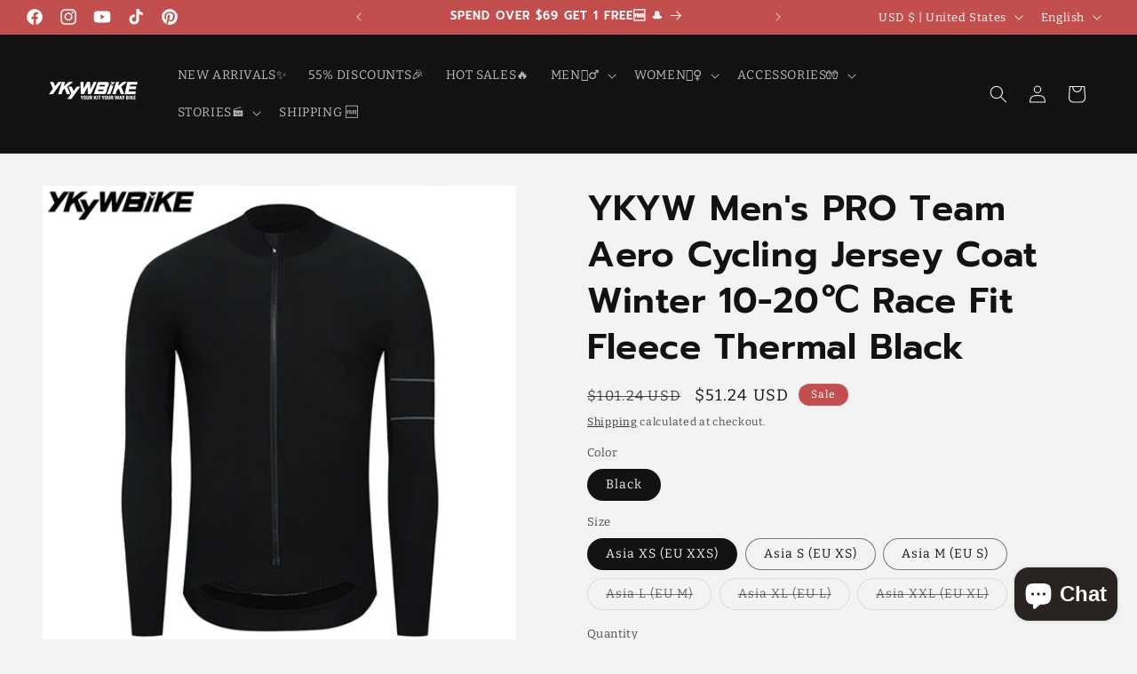

--- FILE ---
content_type: text/html; charset=utf-8
request_url: https://www.ykywbike.cc/products/ykywbike-cycling-jersey-long-sleeve-tops-fleece-to-keep-warm-cycling-jackets-for-men-winter-mountain-bike-cycle-jersey-black
body_size: 55918
content:
<!doctype html>
<html class="no-js" lang="en">
  <!-- Meta Pixel Code with Advanced Matching -->
<script>
!function(f,b,e,v,n,t,s)
{if(f.fbq)return;n=f.fbq=function(){n.callMethod?
n.callMethod.apply(n,arguments):n.queue.push(arguments)};
if(!f._fbq)f._fbq=n;n.push=n;n.loaded=!0;n.version='2.0';
n.queue=[];t=b.createElement(e);t.async=!0;
t.src=v;s=b.getElementsByTagName(e)[0];
s.parentNode.insertBefore(t,s)}(window, document,'script',
'https://connect.facebook.net/en_US/fbevents.js');


fbq('init', '1185794362356190');


fbq('track', 'PageView');
</script>
<!-- End Meta Pixel Code -->

  <head>
    <meta charset="utf-8">
    <meta http-equiv="X-UA-Compatible" content="IE=edge">
    <meta name="viewport" content="width=device-width,initial-scale=1">
    <meta name="theme-color" content="">
    <link rel="canonical" href="https://www.ykywbike.cc/products/ykywbike-cycling-jersey-long-sleeve-tops-fleece-to-keep-warm-cycling-jackets-for-men-winter-mountain-bike-cycle-jersey-black"><link rel="icon" type="image/png" href="//www.ykywbike.cc/cdn/shop/files/Y.jpg?crop=center&height=32&v=1668137723&width=32"><link rel="preconnect" href="https://fonts.shopifycdn.com" crossorigin><title>
      YKYW Men&#39;s PRO Team Aero Cycling Jersey Coat Winter 10-20℃ Race Fit Fl
 &ndash; ykywbikecycling</title>

    
      <meta name="description" content="Features: Important note: Please choose a size one size larger than usual, because cycling jersey men long sleeve is an Asian slim fit. For example, if you wear an American M size, please choose our L size. Please be sure to check our size chart before buying. If you are not sure about the size, you can also consult cu">
    

    

<meta property="og:site_name" content="ykywbikecycling">
<meta property="og:url" content="https://www.ykywbike.cc/products/ykywbike-cycling-jersey-long-sleeve-tops-fleece-to-keep-warm-cycling-jackets-for-men-winter-mountain-bike-cycle-jersey-black">
<meta property="og:title" content="YKYW Men&#39;s PRO Team Aero Cycling Jersey Coat Winter 10-20℃ Race Fit Fl">
<meta property="og:type" content="product">
<meta property="og:description" content="Features: Important note: Please choose a size one size larger than usual, because cycling jersey men long sleeve is an Asian slim fit. For example, if you wear an American M size, please choose our L size. Please be sure to check our size chart before buying. If you are not sure about the size, you can also consult cu"><meta property="og:image" content="http://www.ykywbike.cc/cdn/shop/files/YTJZ731-black.jpg?v=1744021016">
  <meta property="og:image:secure_url" content="https://www.ykywbike.cc/cdn/shop/files/YTJZ731-black.jpg?v=1744021016">
  <meta property="og:image:width" content="800">
  <meta property="og:image:height" content="800"><meta property="og:price:amount" content="51.24">
  <meta property="og:price:currency" content="USD"><meta name="twitter:card" content="summary_large_image">
<meta name="twitter:title" content="YKYW Men&#39;s PRO Team Aero Cycling Jersey Coat Winter 10-20℃ Race Fit Fl">
<meta name="twitter:description" content="Features: Important note: Please choose a size one size larger than usual, because cycling jersey men long sleeve is an Asian slim fit. For example, if you wear an American M size, please choose our L size. Please be sure to check our size chart before buying. If you are not sure about the size, you can also consult cu">


    <script src="//www.ykywbike.cc/cdn/shop/t/11/assets/constants.js?v=58251544750838685771699943738" defer="defer"></script>
    <script src="//www.ykywbike.cc/cdn/shop/t/11/assets/pubsub.js?v=158357773527763999511699943738" defer="defer"></script>
    <script src="//www.ykywbike.cc/cdn/shop/t/11/assets/global.js?v=40820548392383841591699943738" defer="defer"></script><script src="//www.ykywbike.cc/cdn/shop/t/11/assets/animations.js?v=88693664871331136111699943737" defer="defer"></script><script>window.performance && window.performance.mark && window.performance.mark('shopify.content_for_header.start');</script><meta name="google-site-verification" content="N1N6Hi1-7GY-GjEHXjta7xJ2Y39znFL4abkh5ayUh8c">
<meta id="shopify-digital-wallet" name="shopify-digital-wallet" content="/67281224000/digital_wallets/dialog">
<meta name="shopify-checkout-api-token" content="f3c620d517e450100de6b3b43a53685f">
<meta id="in-context-paypal-metadata" data-shop-id="67281224000" data-venmo-supported="false" data-environment="production" data-locale="en_US" data-paypal-v4="true" data-currency="USD">
<link rel="alternate" hreflang="x-default" href="https://www.ykywbike.cc/products/ykywbike-cycling-jersey-long-sleeve-tops-fleece-to-keep-warm-cycling-jackets-for-men-winter-mountain-bike-cycle-jersey-black">
<link rel="alternate" hreflang="en" href="https://www.ykywbike.cc/products/ykywbike-cycling-jersey-long-sleeve-tops-fleece-to-keep-warm-cycling-jackets-for-men-winter-mountain-bike-cycle-jersey-black">
<link rel="alternate" hreflang="ru" href="https://www.ykywbike.cc/ru/products/ykywbike-cycling-jersey-long-sleeve-tops-fleece-to-keep-warm-cycling-jackets-for-men-winter-mountain-bike-cycle-jersey-black">
<link rel="alternate" hreflang="ko" href="https://www.ykywbike.cc/ko/products/ykywbike-cycling-jersey-long-sleeve-tops-fleece-to-keep-warm-cycling-jackets-for-men-winter-mountain-bike-cycle-jersey-black">
<link rel="alternate" hreflang="fr" href="https://www.ykywbike.cc/fr/products/ykywbike-cycling-jersey-long-sleeve-tops-fleece-to-keep-warm-cycling-jackets-for-men-winter-mountain-bike-cycle-jersey-black">
<link rel="alternate" hreflang="es" href="https://www.ykywbike.cc/es/products/ykywbike-cycling-jersey-long-sleeve-tops-fleece-to-keep-warm-cycling-jackets-for-men-winter-mountain-bike-cycle-jersey-black">
<link rel="alternate" hreflang="ja" href="https://www.ykywbike.cc/ja/products/ykywbike-cycling-jersey-long-sleeve-tops-fleece-to-keep-warm-cycling-jackets-for-men-winter-mountain-bike-cycle-jersey-black">
<link rel="alternate" hreflang="it" href="https://www.ykywbike.cc/it/products/ykywbike-cycling-jersey-long-sleeve-tops-fleece-to-keep-warm-cycling-jackets-for-men-winter-mountain-bike-cycle-jersey-black">
<link rel="alternate" hreflang="fil" href="https://www.ykywbike.cc/fil/products/ykywbike-cycling-jersey-long-sleeve-tops-fleece-to-keep-warm-cycling-jackets-for-men-winter-mountain-bike-cycle-jersey-black">
<link rel="alternate" hreflang="no" href="https://www.ykywbike.cc/no/products/ykywbike-cycling-jersey-long-sleeve-tops-fleece-to-keep-warm-cycling-jackets-for-men-winter-mountain-bike-cycle-jersey-black">
<link rel="alternate" hreflang="el" href="https://www.ykywbike.cc/el/products/ykywbike-cycling-jersey-long-sleeve-tops-fleece-to-keep-warm-cycling-jackets-for-men-winter-mountain-bike-cycle-jersey-black">
<link rel="alternate" hreflang="en-NL" href="https://www.ykywbike.cc/en-nl/products/ykywbike-cycling-jersey-long-sleeve-tops-fleece-to-keep-warm-cycling-jackets-for-men-winter-mountain-bike-cycle-jersey-black">
<link rel="alternate" hreflang="en-CA" href="https://www.ykywbike.cc/en-ca/products/ykywbike-cycling-jersey-long-sleeve-tops-fleece-to-keep-warm-cycling-jackets-for-men-winter-mountain-bike-cycle-jersey-black">
<link rel="alternate" hreflang="en-DE" href="https://www.ykywbike.cc/en-de/products/ykywbike-cycling-jersey-long-sleeve-tops-fleece-to-keep-warm-cycling-jackets-for-men-winter-mountain-bike-cycle-jersey-black">
<link rel="alternate" hreflang="en-IT" href="https://www.ykywbike.cc/en-it/products/ykywbike-cycling-jersey-long-sleeve-tops-fleece-to-keep-warm-cycling-jackets-for-men-winter-mountain-bike-cycle-jersey-black">
<link rel="alternate" hreflang="en-AU" href="https://www.ykywbike.cc/en-au/products/ykywbike-cycling-jersey-long-sleeve-tops-fleece-to-keep-warm-cycling-jackets-for-men-winter-mountain-bike-cycle-jersey-black">
<link rel="alternate" hreflang="en-GB" href="https://www.ykywbike.cc/en-gb/products/ykywbike-cycling-jersey-long-sleeve-tops-fleece-to-keep-warm-cycling-jackets-for-men-winter-mountain-bike-cycle-jersey-black">
<link rel="alternate" hreflang="en-PT" href="https://www.ykywbike.cc/en-pt/products/ykywbike-cycling-jersey-long-sleeve-tops-fleece-to-keep-warm-cycling-jackets-for-men-winter-mountain-bike-cycle-jersey-black">
<link rel="alternate" hreflang="en-GR" href="https://www.ykywbike.cc/en-gr/products/ykywbike-cycling-jersey-long-sleeve-tops-fleece-to-keep-warm-cycling-jackets-for-men-winter-mountain-bike-cycle-jersey-black">
<link rel="alternate" hreflang="en-SK" href="https://www.ykywbike.cc/en-sk/products/ykywbike-cycling-jersey-long-sleeve-tops-fleece-to-keep-warm-cycling-jackets-for-men-winter-mountain-bike-cycle-jersey-black">
<link rel="alternate" type="application/json+oembed" href="https://www.ykywbike.cc/products/ykywbike-cycling-jersey-long-sleeve-tops-fleece-to-keep-warm-cycling-jackets-for-men-winter-mountain-bike-cycle-jersey-black.oembed">
<script async="async" src="/checkouts/internal/preloads.js?locale=en-US"></script>
<script id="shopify-features" type="application/json">{"accessToken":"f3c620d517e450100de6b3b43a53685f","betas":["rich-media-storefront-analytics"],"domain":"www.ykywbike.cc","predictiveSearch":true,"shopId":67281224000,"locale":"en"}</script>
<script>var Shopify = Shopify || {};
Shopify.shop = "ykywbikecycling.myshopify.com";
Shopify.locale = "en";
Shopify.currency = {"active":"USD","rate":"1.0"};
Shopify.country = "US";
Shopify.theme = {"name":"Dawn 的更新版副本","id":162995044672,"schema_name":"Dawn","schema_version":"12.0.0","theme_store_id":887,"role":"main"};
Shopify.theme.handle = "null";
Shopify.theme.style = {"id":null,"handle":null};
Shopify.cdnHost = "www.ykywbike.cc/cdn";
Shopify.routes = Shopify.routes || {};
Shopify.routes.root = "/";</script>
<script type="module">!function(o){(o.Shopify=o.Shopify||{}).modules=!0}(window);</script>
<script>!function(o){function n(){var o=[];function n(){o.push(Array.prototype.slice.apply(arguments))}return n.q=o,n}var t=o.Shopify=o.Shopify||{};t.loadFeatures=n(),t.autoloadFeatures=n()}(window);</script>
<script id="shop-js-analytics" type="application/json">{"pageType":"product"}</script>
<script defer="defer" async type="module" src="//www.ykywbike.cc/cdn/shopifycloud/shop-js/modules/v2/client.init-shop-cart-sync_BN7fPSNr.en.esm.js"></script>
<script defer="defer" async type="module" src="//www.ykywbike.cc/cdn/shopifycloud/shop-js/modules/v2/chunk.common_Cbph3Kss.esm.js"></script>
<script defer="defer" async type="module" src="//www.ykywbike.cc/cdn/shopifycloud/shop-js/modules/v2/chunk.modal_DKumMAJ1.esm.js"></script>
<script type="module">
  await import("//www.ykywbike.cc/cdn/shopifycloud/shop-js/modules/v2/client.init-shop-cart-sync_BN7fPSNr.en.esm.js");
await import("//www.ykywbike.cc/cdn/shopifycloud/shop-js/modules/v2/chunk.common_Cbph3Kss.esm.js");
await import("//www.ykywbike.cc/cdn/shopifycloud/shop-js/modules/v2/chunk.modal_DKumMAJ1.esm.js");

  window.Shopify.SignInWithShop?.initShopCartSync?.({"fedCMEnabled":true,"windoidEnabled":true});

</script>
<script>(function() {
  var isLoaded = false;
  function asyncLoad() {
    if (isLoaded) return;
    isLoaded = true;
    var urls = ["https:\/\/d1bu6z2uxfnay3.cloudfront.net\/storage\/scripts\/ykywbikecycling.myshopify.com.20231213114813.scripttag.js?shop=ykywbikecycling.myshopify.com","https:\/\/www.ykywbike.cc\/apps\/giraffly-trust\/trust-worker-89a3006dec07232ae97796686b1459a1b5ad02a0.js?v=20230613111305\u0026shop=ykywbikecycling.myshopify.com","https:\/\/pixee.gropulse.com\/js\/active.js?shop=ykywbikecycling.myshopify.com"];
    for (var i = 0; i < urls.length; i++) {
      var s = document.createElement('script');
      s.type = 'text/javascript';
      s.async = true;
      s.src = urls[i];
      var x = document.getElementsByTagName('script')[0];
      x.parentNode.insertBefore(s, x);
    }
  };
  if(window.attachEvent) {
    window.attachEvent('onload', asyncLoad);
  } else {
    window.addEventListener('load', asyncLoad, false);
  }
})();</script>
<script id="__st">var __st={"a":67281224000,"offset":28800,"reqid":"578a7e04-caaf-4301-abd3-694a86e62e33-1769823108","pageurl":"www.ykywbike.cc\/products\/ykywbike-cycling-jersey-long-sleeve-tops-fleece-to-keep-warm-cycling-jackets-for-men-winter-mountain-bike-cycle-jersey-black","u":"1631d6ade913","p":"product","rtyp":"product","rid":7976123957568};</script>
<script>window.ShopifyPaypalV4VisibilityTracking = true;</script>
<script id="captcha-bootstrap">!function(){'use strict';const t='contact',e='account',n='new_comment',o=[[t,t],['blogs',n],['comments',n],[t,'customer']],c=[[e,'customer_login'],[e,'guest_login'],[e,'recover_customer_password'],[e,'create_customer']],r=t=>t.map((([t,e])=>`form[action*='/${t}']:not([data-nocaptcha='true']) input[name='form_type'][value='${e}']`)).join(','),a=t=>()=>t?[...document.querySelectorAll(t)].map((t=>t.form)):[];function s(){const t=[...o],e=r(t);return a(e)}const i='password',u='form_key',d=['recaptcha-v3-token','g-recaptcha-response','h-captcha-response',i],f=()=>{try{return window.sessionStorage}catch{return}},m='__shopify_v',_=t=>t.elements[u];function p(t,e,n=!1){try{const o=window.sessionStorage,c=JSON.parse(o.getItem(e)),{data:r}=function(t){const{data:e,action:n}=t;return t[m]||n?{data:e,action:n}:{data:t,action:n}}(c);for(const[e,n]of Object.entries(r))t.elements[e]&&(t.elements[e].value=n);n&&o.removeItem(e)}catch(o){console.error('form repopulation failed',{error:o})}}const l='form_type',E='cptcha';function T(t){t.dataset[E]=!0}const w=window,h=w.document,L='Shopify',v='ce_forms',y='captcha';let A=!1;((t,e)=>{const n=(g='f06e6c50-85a8-45c8-87d0-21a2b65856fe',I='https://cdn.shopify.com/shopifycloud/storefront-forms-hcaptcha/ce_storefront_forms_captcha_hcaptcha.v1.5.2.iife.js',D={infoText:'Protected by hCaptcha',privacyText:'Privacy',termsText:'Terms'},(t,e,n)=>{const o=w[L][v],c=o.bindForm;if(c)return c(t,g,e,D).then(n);var r;o.q.push([[t,g,e,D],n]),r=I,A||(h.body.append(Object.assign(h.createElement('script'),{id:'captcha-provider',async:!0,src:r})),A=!0)});var g,I,D;w[L]=w[L]||{},w[L][v]=w[L][v]||{},w[L][v].q=[],w[L][y]=w[L][y]||{},w[L][y].protect=function(t,e){n(t,void 0,e),T(t)},Object.freeze(w[L][y]),function(t,e,n,w,h,L){const[v,y,A,g]=function(t,e,n){const i=e?o:[],u=t?c:[],d=[...i,...u],f=r(d),m=r(i),_=r(d.filter((([t,e])=>n.includes(e))));return[a(f),a(m),a(_),s()]}(w,h,L),I=t=>{const e=t.target;return e instanceof HTMLFormElement?e:e&&e.form},D=t=>v().includes(t);t.addEventListener('submit',(t=>{const e=I(t);if(!e)return;const n=D(e)&&!e.dataset.hcaptchaBound&&!e.dataset.recaptchaBound,o=_(e),c=g().includes(e)&&(!o||!o.value);(n||c)&&t.preventDefault(),c&&!n&&(function(t){try{if(!f())return;!function(t){const e=f();if(!e)return;const n=_(t);if(!n)return;const o=n.value;o&&e.removeItem(o)}(t);const e=Array.from(Array(32),(()=>Math.random().toString(36)[2])).join('');!function(t,e){_(t)||t.append(Object.assign(document.createElement('input'),{type:'hidden',name:u})),t.elements[u].value=e}(t,e),function(t,e){const n=f();if(!n)return;const o=[...t.querySelectorAll(`input[type='${i}']`)].map((({name:t})=>t)),c=[...d,...o],r={};for(const[a,s]of new FormData(t).entries())c.includes(a)||(r[a]=s);n.setItem(e,JSON.stringify({[m]:1,action:t.action,data:r}))}(t,e)}catch(e){console.error('failed to persist form',e)}}(e),e.submit())}));const S=(t,e)=>{t&&!t.dataset[E]&&(n(t,e.some((e=>e===t))),T(t))};for(const o of['focusin','change'])t.addEventListener(o,(t=>{const e=I(t);D(e)&&S(e,y())}));const B=e.get('form_key'),M=e.get(l),P=B&&M;t.addEventListener('DOMContentLoaded',(()=>{const t=y();if(P)for(const e of t)e.elements[l].value===M&&p(e,B);[...new Set([...A(),...v().filter((t=>'true'===t.dataset.shopifyCaptcha))])].forEach((e=>S(e,t)))}))}(h,new URLSearchParams(w.location.search),n,t,e,['guest_login'])})(!0,!0)}();</script>
<script integrity="sha256-4kQ18oKyAcykRKYeNunJcIwy7WH5gtpwJnB7kiuLZ1E=" data-source-attribution="shopify.loadfeatures" defer="defer" src="//www.ykywbike.cc/cdn/shopifycloud/storefront/assets/storefront/load_feature-a0a9edcb.js" crossorigin="anonymous"></script>
<script data-source-attribution="shopify.dynamic_checkout.dynamic.init">var Shopify=Shopify||{};Shopify.PaymentButton=Shopify.PaymentButton||{isStorefrontPortableWallets:!0,init:function(){window.Shopify.PaymentButton.init=function(){};var t=document.createElement("script");t.src="https://www.ykywbike.cc/cdn/shopifycloud/portable-wallets/latest/portable-wallets.en.js",t.type="module",document.head.appendChild(t)}};
</script>
<script data-source-attribution="shopify.dynamic_checkout.buyer_consent">
  function portableWalletsHideBuyerConsent(e){var t=document.getElementById("shopify-buyer-consent"),n=document.getElementById("shopify-subscription-policy-button");t&&n&&(t.classList.add("hidden"),t.setAttribute("aria-hidden","true"),n.removeEventListener("click",e))}function portableWalletsShowBuyerConsent(e){var t=document.getElementById("shopify-buyer-consent"),n=document.getElementById("shopify-subscription-policy-button");t&&n&&(t.classList.remove("hidden"),t.removeAttribute("aria-hidden"),n.addEventListener("click",e))}window.Shopify?.PaymentButton&&(window.Shopify.PaymentButton.hideBuyerConsent=portableWalletsHideBuyerConsent,window.Shopify.PaymentButton.showBuyerConsent=portableWalletsShowBuyerConsent);
</script>
<script>
  function portableWalletsCleanup(e){e&&e.src&&console.error("Failed to load portable wallets script "+e.src);var t=document.querySelectorAll("shopify-accelerated-checkout .shopify-payment-button__skeleton, shopify-accelerated-checkout-cart .wallet-cart-button__skeleton"),e=document.getElementById("shopify-buyer-consent");for(let e=0;e<t.length;e++)t[e].remove();e&&e.remove()}function portableWalletsNotLoadedAsModule(e){e instanceof ErrorEvent&&"string"==typeof e.message&&e.message.includes("import.meta")&&"string"==typeof e.filename&&e.filename.includes("portable-wallets")&&(window.removeEventListener("error",portableWalletsNotLoadedAsModule),window.Shopify.PaymentButton.failedToLoad=e,"loading"===document.readyState?document.addEventListener("DOMContentLoaded",window.Shopify.PaymentButton.init):window.Shopify.PaymentButton.init())}window.addEventListener("error",portableWalletsNotLoadedAsModule);
</script>

<script type="module" src="https://www.ykywbike.cc/cdn/shopifycloud/portable-wallets/latest/portable-wallets.en.js" onError="portableWalletsCleanup(this)" crossorigin="anonymous"></script>
<script nomodule>
  document.addEventListener("DOMContentLoaded", portableWalletsCleanup);
</script>

<script id='scb4127' type='text/javascript' async='' src='https://www.ykywbike.cc/cdn/shopifycloud/privacy-banner/storefront-banner.js'></script><link id="shopify-accelerated-checkout-styles" rel="stylesheet" media="screen" href="https://www.ykywbike.cc/cdn/shopifycloud/portable-wallets/latest/accelerated-checkout-backwards-compat.css" crossorigin="anonymous">
<style id="shopify-accelerated-checkout-cart">
        #shopify-buyer-consent {
  margin-top: 1em;
  display: inline-block;
  width: 100%;
}

#shopify-buyer-consent.hidden {
  display: none;
}

#shopify-subscription-policy-button {
  background: none;
  border: none;
  padding: 0;
  text-decoration: underline;
  font-size: inherit;
  cursor: pointer;
}

#shopify-subscription-policy-button::before {
  box-shadow: none;
}

      </style>
<script id="sections-script" data-sections="header" defer="defer" src="//www.ykywbike.cc/cdn/shop/t/11/compiled_assets/scripts.js?v=1880"></script>
<script>window.performance && window.performance.mark && window.performance.mark('shopify.content_for_header.end');</script>


    <style data-shopify>
      @font-face {
  font-family: Bitter;
  font-weight: 400;
  font-style: normal;
  font-display: swap;
  src: url("//www.ykywbike.cc/cdn/fonts/bitter/bitter_n4.0eb1d888c7dcf4b324dcc95156ce047a083f85f9.woff2") format("woff2"),
       url("//www.ykywbike.cc/cdn/fonts/bitter/bitter_n4.c816fa70d91ea90e3facdf24d42f14fc862a7052.woff") format("woff");
}

      @font-face {
  font-family: Bitter;
  font-weight: 700;
  font-style: normal;
  font-display: swap;
  src: url("//www.ykywbike.cc/cdn/fonts/bitter/bitter_n7.6f54d15cb20937e632243f04624136dd03296182.woff2") format("woff2"),
       url("//www.ykywbike.cc/cdn/fonts/bitter/bitter_n7.a83f6c3c62c7eb472ab1c4f0356455e4be4dfdc5.woff") format("woff");
}

      @font-face {
  font-family: Bitter;
  font-weight: 400;
  font-style: italic;
  font-display: swap;
  src: url("//www.ykywbike.cc/cdn/fonts/bitter/bitter_i4.67df40d17d77ae12f13ff551bfa685c46846abc0.woff2") format("woff2"),
       url("//www.ykywbike.cc/cdn/fonts/bitter/bitter_i4.b634e2f1232e0bcbc4eca7a49cd637dc6763bba9.woff") format("woff");
}

      @font-face {
  font-family: Bitter;
  font-weight: 700;
  font-style: italic;
  font-display: swap;
  src: url("//www.ykywbike.cc/cdn/fonts/bitter/bitter_i7.485957fb58715eb0a05a877c35d35fd280cb7e07.woff2") format("woff2"),
       url("//www.ykywbike.cc/cdn/fonts/bitter/bitter_i7.3f7595391ddb853e63ac4226f896c9702ca9b5b0.woff") format("woff");
}

      @font-face {
  font-family: Prompt;
  font-weight: 600;
  font-style: normal;
  font-display: swap;
  src: url("//www.ykywbike.cc/cdn/fonts/prompt/prompt_n6.96b4f2689a015ecb1f4a0fff0243c285537cfc2f.woff2") format("woff2"),
       url("//www.ykywbike.cc/cdn/fonts/prompt/prompt_n6.872b61fa6072e2d64be60ebfeec341ace2e5815a.woff") format("woff");
}


      
        :root,
        .color-background-1 {
          --color-background: 243,243,243;
        
          --gradient-background: #f3f3f3;
        

        

        --color-foreground: 18,18,18;
        --color-background-contrast: 179,179,179;
        --color-shadow: 18,18,18;
        --color-button: 194,78,78;
        --color-button-text: 255,255,255;
        --color-secondary-button: 243,243,243;
        --color-secondary-button-text: 18,18,18;
        --color-link: 18,18,18;
        --color-badge-foreground: 18,18,18;
        --color-badge-background: 243,243,243;
        --color-badge-border: 18,18,18;
        --payment-terms-background-color: rgb(243 243 243);
      }
      
        
        .color-background-2 {
          --color-background: 243,243,243;
        
          --gradient-background: linear-gradient(101deg, rgba(70, 80, 119, 0.8) 4%, rgba(189, 214, 200, 1) 78%);
        

        

        --color-foreground: 18,18,18;
        --color-background-contrast: 179,179,179;
        --color-shadow: 18,18,18;
        --color-button: 18,18,18;
        --color-button-text: 243,243,243;
        --color-secondary-button: 243,243,243;
        --color-secondary-button-text: 18,18,18;
        --color-link: 18,18,18;
        --color-badge-foreground: 18,18,18;
        --color-badge-background: 243,243,243;
        --color-badge-border: 18,18,18;
        --payment-terms-background-color: rgb(243 243 243);
      }
      
        
        .color-inverse {
          --color-background: 18,18,18;
        
          --gradient-background: #121212;
        

        

        --color-foreground: 243,243,243;
        --color-background-contrast: 146,146,146;
        --color-shadow: 18,18,18;
        --color-button: 243,243,243;
        --color-button-text: 18,18,18;
        --color-secondary-button: 18,18,18;
        --color-secondary-button-text: 243,243,243;
        --color-link: 243,243,243;
        --color-badge-foreground: 243,243,243;
        --color-badge-background: 18,18,18;
        --color-badge-border: 243,243,243;
        --payment-terms-background-color: rgb(18 18 18);
      }
      
        
        .color-accent-1 {
          --color-background: 194,78,78;
        
          --gradient-background: #c24e4e;
        

        

        --color-foreground: 255,255,255;
        --color-background-contrast: 107,37,37;
        --color-shadow: 18,18,18;
        --color-button: 255,255,255;
        --color-button-text: 194,78,78;
        --color-secondary-button: 194,78,78;
        --color-secondary-button-text: 255,255,255;
        --color-link: 255,255,255;
        --color-badge-foreground: 255,255,255;
        --color-badge-background: 194,78,78;
        --color-badge-border: 255,255,255;
        --payment-terms-background-color: rgb(194 78 78);
      }
      
        
        .color-accent-2 {
          --color-background: 70,80,119;
        
          --gradient-background: #465077;
        

        

        --color-foreground: 255,255,255;
        --color-background-contrast: 23,26,39;
        --color-shadow: 18,18,18;
        --color-button: 255,255,255;
        --color-button-text: 70,80,119;
        --color-secondary-button: 70,80,119;
        --color-secondary-button-text: 255,255,255;
        --color-link: 255,255,255;
        --color-badge-foreground: 255,255,255;
        --color-badge-background: 70,80,119;
        --color-badge-border: 255,255,255;
        --payment-terms-background-color: rgb(70 80 119);
      }
      

      body, .color-background-1, .color-background-2, .color-inverse, .color-accent-1, .color-accent-2 {
        color: rgba(var(--color-foreground), 0.75);
        background-color: rgb(var(--color-background));
      }

      :root {
        --font-body-family: Bitter, serif;
        --font-body-style: normal;
        --font-body-weight: 400;
        --font-body-weight-bold: 700;

        --font-heading-family: Prompt, sans-serif;
        --font-heading-style: normal;
        --font-heading-weight: 600;

        --font-body-scale: 1.0;
        --font-heading-scale: 1.0;

        --media-padding: px;
        --media-border-opacity: 0.15;
        --media-border-width: 0px;
        --media-radius: 0px;
        --media-shadow-opacity: 0.0;
        --media-shadow-horizontal-offset: 0px;
        --media-shadow-vertical-offset: 4px;
        --media-shadow-blur-radius: 5px;
        --media-shadow-visible: 0;

        --page-width: 160rem;
        --page-width-margin: 0rem;

        --product-card-image-padding: 0.0rem;
        --product-card-corner-radius: 0.0rem;
        --product-card-text-alignment: left;
        --product-card-border-width: 0.0rem;
        --product-card-border-opacity: 0.1;
        --product-card-shadow-opacity: 0.0;
        --product-card-shadow-visible: 0;
        --product-card-shadow-horizontal-offset: 0.0rem;
        --product-card-shadow-vertical-offset: 0.4rem;
        --product-card-shadow-blur-radius: 0.5rem;

        --collection-card-image-padding: 0.0rem;
        --collection-card-corner-radius: 0.0rem;
        --collection-card-text-alignment: left;
        --collection-card-border-width: 0.0rem;
        --collection-card-border-opacity: 0.1;
        --collection-card-shadow-opacity: 0.0;
        --collection-card-shadow-visible: 0;
        --collection-card-shadow-horizontal-offset: 0.0rem;
        --collection-card-shadow-vertical-offset: 0.4rem;
        --collection-card-shadow-blur-radius: 0.5rem;

        --blog-card-image-padding: 0.0rem;
        --blog-card-corner-radius: 0.0rem;
        --blog-card-text-alignment: left;
        --blog-card-border-width: 0.0rem;
        --blog-card-border-opacity: 0.1;
        --blog-card-shadow-opacity: 0.0;
        --blog-card-shadow-visible: 0;
        --blog-card-shadow-horizontal-offset: 0.0rem;
        --blog-card-shadow-vertical-offset: 0.4rem;
        --blog-card-shadow-blur-radius: 0.5rem;

        --badge-corner-radius: 4.0rem;

        --popup-border-width: 1px;
        --popup-border-opacity: 0.1;
        --popup-corner-radius: 0px;
        --popup-shadow-opacity: 0.0;
        --popup-shadow-horizontal-offset: 0px;
        --popup-shadow-vertical-offset: 4px;
        --popup-shadow-blur-radius: 5px;

        --drawer-border-width: 1px;
        --drawer-border-opacity: 0.1;
        --drawer-shadow-opacity: 0.0;
        --drawer-shadow-horizontal-offset: 0px;
        --drawer-shadow-vertical-offset: 4px;
        --drawer-shadow-blur-radius: 5px;

        --spacing-sections-desktop: 4px;
        --spacing-sections-mobile: 4px;

        --grid-desktop-vertical-spacing: 4px;
        --grid-desktop-horizontal-spacing: 4px;
        --grid-mobile-vertical-spacing: 2px;
        --grid-mobile-horizontal-spacing: 2px;

        --text-boxes-border-opacity: 0.1;
        --text-boxes-border-width: 2px;
        --text-boxes-radius: 0px;
        --text-boxes-shadow-opacity: 0.3;
        --text-boxes-shadow-visible: 1;
        --text-boxes-shadow-horizontal-offset: 0px;
        --text-boxes-shadow-vertical-offset: 4px;
        --text-boxes-shadow-blur-radius: 5px;

        --buttons-radius: 0px;
        --buttons-radius-outset: 0px;
        --buttons-border-width: 2px;
        --buttons-border-opacity: 0.7;
        --buttons-shadow-opacity: 0.0;
        --buttons-shadow-visible: 0;
        --buttons-shadow-horizontal-offset: 0px;
        --buttons-shadow-vertical-offset: 4px;
        --buttons-shadow-blur-radius: 5px;
        --buttons-border-offset: 0px;

        --inputs-radius: 0px;
        --inputs-border-width: 1px;
        --inputs-border-opacity: 0.55;
        --inputs-shadow-opacity: 0.0;
        --inputs-shadow-horizontal-offset: 0px;
        --inputs-margin-offset: 0px;
        --inputs-shadow-vertical-offset: -6px;
        --inputs-shadow-blur-radius: 5px;
        --inputs-radius-outset: 0px;

        --variant-pills-radius: 40px;
        --variant-pills-border-width: 1px;
        --variant-pills-border-opacity: 0.55;
        --variant-pills-shadow-opacity: 0.0;
        --variant-pills-shadow-horizontal-offset: 0px;
        --variant-pills-shadow-vertical-offset: 4px;
        --variant-pills-shadow-blur-radius: 5px;
      }

      *,
      *::before,
      *::after {
        box-sizing: inherit;
      }

      html {
        box-sizing: border-box;
        font-size: calc(var(--font-body-scale) * 62.5%);
        height: 100%;
      }

      body {
        display: grid;
        grid-template-rows: auto auto 1fr auto;
        grid-template-columns: 100%;
        min-height: 100%;
        margin: 0;
        font-size: 1.5rem;
        letter-spacing: 0.06rem;
        line-height: calc(1 + 0.8 / var(--font-body-scale));
        font-family: var(--font-body-family);
        font-style: var(--font-body-style);
        font-weight: var(--font-body-weight);
      }

      @media screen and (min-width: 750px) {
        body {
          font-size: 1.6rem;
        }
      }
    </style>

    <link href="//www.ykywbike.cc/cdn/shop/t/11/assets/base.css?v=22615539281115885671699943737" rel="stylesheet" type="text/css" media="all" />
<link rel="preload" as="font" href="//www.ykywbike.cc/cdn/fonts/bitter/bitter_n4.0eb1d888c7dcf4b324dcc95156ce047a083f85f9.woff2" type="font/woff2" crossorigin><link rel="preload" as="font" href="//www.ykywbike.cc/cdn/fonts/prompt/prompt_n6.96b4f2689a015ecb1f4a0fff0243c285537cfc2f.woff2" type="font/woff2" crossorigin><link href="//www.ykywbike.cc/cdn/shop/t/11/assets/component-localization-form.css?v=143319823105703127341699943737" rel="stylesheet" type="text/css" media="all" />
      <script src="//www.ykywbike.cc/cdn/shop/t/11/assets/localization-form.js?v=161644695336821385561699943738" defer="defer"></script><link
        rel="stylesheet"
        href="//www.ykywbike.cc/cdn/shop/t/11/assets/component-predictive-search.css?v=118923337488134913561699943738"
        media="print"
        onload="this.media='all'"
      ><script>
      document.documentElement.className = document.documentElement.className.replace('no-js', 'js');
      if (Shopify.designMode) {
        document.documentElement.classList.add('shopify-design-mode');
      }
    </script>
  
 
<!-- BEGIN app block: shopify://apps/lai-product-reviews/blocks/appBlockEmbed/cad3c6c6-329e-4416-ba74-b79359b5b6e1 -->
<script>
    function getUrlParameterExt(sParam) {
        let sPageURL = window.location.search.substring(1);
        let sURLVariables= sPageURL.split('&');
        let sParameterName;
        let i;
        for (i = 0; i < sURLVariables.length; i++) {
            sParameterName = sURLVariables[i].split('=');

            if (sParameterName[0] === sParam) {
                return sParameterName[1] === undefined ? true : decodeURIComponent(reFixParamUrlFromMailExt(sParameterName[1]));
            }
        }
    };
    function reFixParamUrlFromMailExt(value) {
        return value ? value.replace(/\+/g, ' ') : value;
    };
    var scmCustomDataExt= {};
    if(getUrlParameterExt('lai-test') == '1'){
        scmCustomDataExt= {
            'cdn' : 'https://reviews-importer.test',
            'minJs' : false
        }
        var laiScriptTagGlobal =  {
            "url" : "https://reviews-importer.test/js/frontend/version-14/reviews-scripttag.js?version=4"
        };
    }
</script>
<!-- BEGIN app snippet: lang --><script>
    var scmCustomData = (typeof scmCustomData == "undefined" || scmCustomData == null) ? null : scmCustomData;
    var scmLanguage = (typeof scmLanguage == "undefined" || scmLanguage == null) ? `
  {
    "box_reviews": {
      "title_info": "Customer reviews",
      "average_info": "out of 5",
      "before_number": "Based on ",
      "after_number": " reviews",
      "all_reviews": "All reviews",
        "highlight_tab": "Reviews for other products",
      "reviews_tab": "Reviews"
    },
    "box_write": {
      "title_write": "Write a review",
      "before_star": "Your rating",
      "input_name": "Your name",
      "input_email": "Your email",
      "input_text_area": "Enter your feedback here",
      "input_photo": "Add photo",
      "button_write": "Submit review",
      "write_cancel": "Cancel",
      "message_error_character": "Please replace the &#39;&lt;,&gt;&#39; character with the equivalent character",
      "message_error_file_upload": "Please upload a file smaller than 4MB.",
      "message_error_video_upload": "Please upload a video file smaller than 50MB",
      "message_error_type_media_upload": "Not support this file.",
      "message_success": "Thank you!",
      "message_fail": "Submitted unsuccessfully!",
       "purchase_to_leave_reviews": "Please make a purchase by this email address to leave us reviews.",
      "log_in_to_leave_reviews": "Please log in and use one email address that made a purchase to this store to leave us a review.",
      "purchase_to_a_specific_product": "Please make a purchase for this product by this email address to leave us reviews."
    },
    "reviews_list": {
      "view_product": "See product",
      "read_more": "Read more",
      "helpful": "Translation missing: en.smart_aliexpress_review.reviews_list.helpful",
      "reply": "replied",
      "button_load_more": "Load more",
      "purchased": "Purchased"
    },
    "sort_box" : {
        "reviews": "Sort reviews",
        "content": "Sort by content",
        "pictures": "Sort by photo",
        "date": "Sort by date",
        "rating": "Sort by rate"
    },
    "empty_page" : {
        "title": "Customer reviews",
        "des": "This product has no review. Be the first one to review it"
    },
    "thank_you" : {
        "title": "Your review has been submitted!",
        "des": "This message will automatically close in 8 seconds."
    },
    "discount": {
      "title": "Use the following discount code for {{discount_value}} off your next purchase",
      "des": "We&#39;ll also send it by email",
      "action": "Continue",
      "badge": "Get discount {{discount_value}} off",
      "coupon_waiting_message": "Thank you for reviewing our product. The discount code will be sent to your email once the review is approved.",
      "photo": "Upload photo reviews to get {{discount_value}} off discount instantly!"
    },
    "qa": {
        "qaAnswerField": "Your answer",
        "qaQuestionField": "Your question",
        "qaTitle": "Questions",
        "qaFormTitle": "Ask a question",
        "qaQuestionTitle": "Question:",
        "qaAnswerTitle": "Answer:",
        "qaStoreOwnerBadge": "Store owner",
        "qaPastBuyerBadge": "Past customer",
        "qaSuccessMessage": "Thank you!",
        "qaFailMessage": "Submitted unsuccessfully!",
        "qaAskQuestionBtn": "Ask a question",
        "qaSubmitQuestionBtn": "Submit question",
        "qaSubmitAnswerBtn": "Submit answer",
        "qaReplyBtn": "Reply",
        "qaLoadMoreAnswerBtn": "See more answers"
    }
  }` : scmLanguage;
</script><!-- END app snippet -->
<!-- BEGIN app snippet: appBlockEmbedVersion14 --><meta id="scm-reviews-shopSetting" data-shop='{"hasCssCustom":false,"starColor":"#f9b50b","starStyle":"star","textPrimary":"#1f2021","textSecondary":"#a3a3a3","font":"Poppins","width":"1140px","reviewBg":"#ffffff","sort":"date","jsonLd":true,"itemPerLoad":5,"showVote":false,"voteColor":"#f9b50b","header_headerQuickLayout":"default-2","header_showStatistic":true,"header_avgRatingShape":"square","header_avgRatingColor":"#f9b50b","header_starArrange":"vertical","header_writeReviewBtnShape":"square","header_writeReviewBtnColor":"#f9b50b","header_writeReviewBtnTextColor":"#ffffff","header_submitBtnShape":"square","header_submitBtnColor":"#f9b50b","header_submitBtnTextColor":"#ffffff","header_reviewForm":false,"header_reviewFormat":"toggle","body_customerName":"full","body_customerAvatarShape":"round","body_customerAvatarDisplay":"text","body_verifyBadge":true,"body_verifyBadgeColor":"#f9b50b","body_showFlag":true,"body_flag":"retangle","body_layout":"list","body_bodyQuickLayout":"default-2","body_reviewPhoto":true,"body_date":true,"body_dateFormat":"MM-dd-yyyy","body_contentAlign":"left","body_bgReview":"#ffffff","lazyLoad":false,"isLimitContent":false,"limitContentCharacters":600,"highlightTabEnabled":false,"paginationType":"load-more","show_2_widget":true,"custom":false,"twoColumnsOnMobile":true,"starRating_color":"#FFC700","starRating_SingularReview":"{{n}} review","starRating_PluralReview":"{{n}} reviews","starRating_EmptyReview":"No review","starRating_showText":false,"starRating_hideIfNoReviews":false,"showHiddenStar":"0","popSetting":{"state":true,"source":[],"clickType":"product","clickValue":"","rating":5,"photo":true,"content":true,"initialDelay":10,"delayBetween":10,"displayTime":5,"maxPopups":5,"repeatAfter":10,"pages":[],"position":"bottom-left","format":"horizontal","backgroundType":"solid","backgroundValue":"#5b69c3","starColor":"#fc9d01","showDate":true,"textFont":"Nunito Sans","textColor":"#ffffff","hideMobile":false},"popEnabled":true,"homepage_type":"default-4","homepage_layout":"grid","homepage_slider":true,"homepage_desktopItems":3,"homepage_smallDesktopItems":3,"homepage_tabletItems":2,"homepage_mobileItems":1,"homepage_autoSlider":false,"homepage_delaySlider":2000,"showSubmitImage":false,"checkSortReview":false,"canUseReviewPerLoad":false,"videosPerReview":false,"videoEnabled":false,"shopPlan":{"grid":true,"testimonial":false,"gallery":false,"cardCarousel":true,"highlight":false,"pop":false},"discountEnabled":false,"discountValue":"15%","loginRequireEnabled":false,"orderRequireEnabled":false,"orderProductRequireEnabled":false,"version":170,"minJs":true,"versionLiquid":"14","hostServer":"https:\/\/store.laireviews.com","hostLoadMore":"https:\/\/store.laireviews.com","host":"https:\/\/d1bu6z2uxfnay3.cloudfront.net","versionUpdate":"20240118092508","last_updated":false,"maxUploadFileSize":2,"showWatermark":false,"widgets":{"grid":{"layout":"default-2","source":"homePage"},"cardCarousel":{"layout":"default-2","source":"homePage","delay":2000,"auto_run":false},"testimonial":{"source":"homePage","delay":2000,"auto_run":false},"gallery":{"source":"happyPage"}},"groups":{"homePage":{"default":true,"includePhoto":false,"includeContent":false,"enabled":false},"happyPage":{"default":true,"includePhoto":true,"includeContent":false,"enabled":false},"highlightProductPage":{"default":true,"includePhoto":false,"includeContent":true,"enabled":false}}}' data-qa-setting='{"qaEnabled":false,"qaIsOnlyShopCanAnswer":false,"qaStoreOwnerName":"Store owner","qaAnswersPerLoad":3,"qaQuestionsPerLoad":3,"qaAnswerCardBgColor":"#f6f6f6","qaPastBuyerBadgeColor":"#333333","qaStoreOwnerBadgeColor":"#8","qaAnswerCardLeftBorderColor":"#e5e5e5","qaAnswerCardLeftBorderWidth":"5px"}'>
<script>
    var dataShop=[];
    
        dataShop[`languages`]= `{"en":{"locale":"en","value":{"smartify_reviews_app_text":{"sort_box":{"date":"Sort by date","content":"Sort by content","reviews":"Sort reviews","pictures":"Sort by photo","rating":"Sort by rating"},"box_write":{"input_name":"Your name","before_star":"Your rating","input_email":"Your email","input_photo":"ADD PHOTO","title_write":"Write A Review","button_write":"Submit Review","message_fail":"Submitted unsuccessfully!","write_cancel":"Cancel","input_text_area":"Enter your feedback here","message_success":"Thank you!","message_error_character":"Please replace the '\u003c,\u003e' character with the equivalent character","message_error_file_upload":"Please upload a file smaller than 2MB.","message_error_video_upload":"Please upload a video file smaller than 50MB","message_error_type_media_upload":"Not support this file.","purchase_to_leave_reviews":"Please make a purchase by this email address to leave us reviews.","log_in_to_leave_reviews":"Please login to an account to leave us reviews.","purchase_to_a_specific_product":"Please make a purchase for this product by this email address to leave us reviews."},"thank_you":{"des":"This message will automatically close in 8 seconds.","title":"Your review has been submitted!"},"empty_page":{"des":"This product has no review. Be the first one to review it","title":"Customer Reviews"},"box_reviews":{"title_info":"Customer reviews","all_reviews":"All reviews","after_number":" reviews","average_info":"out of 5","before_number":"Based on ","highlight_tab":"Reviews for other products","reviews_tab":"Reviews"},"reviews_list":{"reply":"Shop owner replied: ","read_more":"Read more","view_product":"See product","button_load_more":"Load more","purchased":"Purchased"},"discount":{"action":"Continue","badge":"Get {{discount_value}} off","des":"We'll also send it by email","photo":"Upload photo reviews to get {{discount_value}} off discount instantly","title":"Use the following discount code for {{discount_value}} off your next purchase","coupon_waiting_message":"Thank you for reviewing our product. The discount code will be sent to your email once the review is approved."},"qa":{"qaAnswerField":"Your answer","qaQuestionField":"Your question","qaTitle":"Questions","qaFormTitle":"Ask a question","qaQuestionTitle":"Question:","qaAnswerTitle":"Answer:","qaStoreOwnerBadge":"Store owner","qaPastBuyerBadge":"Past customer","qaSuccessMessage":"Thank you!","qaFailMessage":"Submitted unsuccessfully!","qaAskQuestionBtn":"Ask a question","qaSubmitQuestionBtn":"Submit question","qaSubmitAnswerBtn":"Submit answer","qaReplyBtn":"Reply","qaLoadMoreAnswerBtn":"See more answers"}}},"active":true}}`;
    
        dataShop[`qaSetting`]= `{"qaEnabled":false,"qaIsOnlyShopCanAnswer":false,"qaStoreOwnerName":"Store owner","qaAnswersPerLoad":3,"qaQuestionsPerLoad":3,"qaAnswerCardBgColor":"#f6f6f6","qaPastBuyerBadgeColor":"#333333","qaStoreOwnerBadgeColor":"#8","qaAnswerCardLeftBorderColor":"#e5e5e5","qaAnswerCardLeftBorderWidth":"5px"}`;
    
        dataShop[`review_pop`]= `"[base64]\/[base64]\/[base64]"`;
    
        dataShop[`shop_info_setting`]= `{"hasCssCustom":false,"starColor":"#f9b50b","starStyle":"star","textPrimary":"#1f2021","textSecondary":"#a3a3a3","font":"Poppins","width":"1140px","reviewBg":"#ffffff","sort":"date","jsonLd":true,"itemPerLoad":5,"showVote":false,"voteColor":"#f9b50b","header_headerQuickLayout":"default-2","header_showStatistic":true,"header_avgRatingShape":"square","header_avgRatingColor":"#f9b50b","header_starArrange":"vertical","header_writeReviewBtnShape":"square","header_writeReviewBtnColor":"#f9b50b","header_writeReviewBtnTextColor":"#ffffff","header_submitBtnShape":"square","header_submitBtnColor":"#f9b50b","header_submitBtnTextColor":"#ffffff","header_reviewForm":false,"header_reviewFormat":"toggle","body_customerName":"full","body_customerAvatarShape":"round","body_customerAvatarDisplay":"text","body_verifyBadge":true,"body_verifyBadgeColor":"#f9b50b","body_showFlag":true,"body_flag":"retangle","body_layout":"list","body_bodyQuickLayout":"default-2","body_reviewPhoto":true,"body_date":true,"body_dateFormat":"MM-dd-yyyy","body_contentAlign":"left","body_bgReview":"#ffffff","lazyLoad":false,"isLimitContent":false,"limitContentCharacters":600,"highlightTabEnabled":false,"paginationType":"load-more","show_2_widget":true,"custom":false,"twoColumnsOnMobile":true,"starRating_color":"#FFC700","starRating_SingularReview":"{{n}} review","starRating_PluralReview":"{{n}} reviews","starRating_EmptyReview":"No review","starRating_showText":false,"starRating_hideIfNoReviews":false,"showHiddenStar":"0","popSetting":{"state":true,"source":[],"clickType":"product","clickValue":"","rating":5,"photo":true,"content":true,"initialDelay":10,"delayBetween":10,"displayTime":5,"maxPopups":5,"repeatAfter":10,"pages":[],"position":"bottom-left","format":"horizontal","backgroundType":"solid","backgroundValue":"#5b69c3","starColor":"#fc9d01","showDate":true,"textFont":"Nunito Sans","textColor":"#ffffff","hideMobile":false},"popEnabled":true,"homepage_type":"default-4","homepage_layout":"grid","homepage_slider":true,"homepage_desktopItems":3,"homepage_smallDesktopItems":3,"homepage_tabletItems":2,"homepage_mobileItems":1,"homepage_autoSlider":false,"homepage_delaySlider":2000,"showSubmitImage":false,"checkSortReview":false,"canUseReviewPerLoad":false,"videosPerReview":false,"videoEnabled":false,"shopPlan":{"grid":true,"testimonial":false,"gallery":false,"cardCarousel":true,"highlight":false,"pop":false},"discountEnabled":false,"discountValue":"15%","loginRequireEnabled":false,"orderRequireEnabled":false,"orderProductRequireEnabled":false,"version":170,"minJs":true,"versionLiquid":"14","hostServer":"https:\/\/store.laireviews.com","hostLoadMore":"https:\/\/store.laireviews.com","host":"https:\/\/d1bu6z2uxfnay3.cloudfront.net","versionUpdate":"20240118092508","last_updated":false,"maxUploadFileSize":2,"showWatermark":false,"widgets":{"grid":{"layout":"default-2","source":"homePage"},"cardCarousel":{"layout":"default-2","source":"homePage","delay":2000,"auto_run":false},"testimonial":{"source":"homePage","delay":2000,"auto_run":false},"gallery":{"source":"happyPage"}},"groups":{"homePage":{"default":true,"includePhoto":false,"includeContent":false,"enabled":false},"happyPage":{"default":true,"includePhoto":true,"includeContent":false,"enabled":false},"highlightProductPage":{"default":true,"includePhoto":false,"includeContent":true,"enabled":false}}}`;
    
    dataShop['customer']={
        "email" : "",
        "name"  : "",
        "order" : ""
    };
    dataShop['orders']= {};
    
    
    var scmCustomData = (typeof scmCustomData == "undefined" || scmCustomData == null) ? {} : scmCustomData;
    var dataShopFromLiquidLAI = (typeof dataShopFromLiquidLAI == "undefined" || dataShopFromLiquidLAI == null) ? {} : dataShopFromLiquidLAI;
    dataShopFromLiquidLAI= {
        "infoShop" : `{"hasCssCustom":false,"starColor":"#f9b50b","starStyle":"star","textPrimary":"#1f2021","textSecondary":"#a3a3a3","font":"Poppins","width":"1140px","reviewBg":"#ffffff","sort":"date","jsonLd":true,"itemPerLoad":5,"showVote":false,"voteColor":"#f9b50b","header_headerQuickLayout":"default-2","header_showStatistic":true,"header_avgRatingShape":"square","header_avgRatingColor":"#f9b50b","header_starArrange":"vertical","header_writeReviewBtnShape":"square","header_writeReviewBtnColor":"#f9b50b","header_writeReviewBtnTextColor":"#ffffff","header_submitBtnShape":"square","header_submitBtnColor":"#f9b50b","header_submitBtnTextColor":"#ffffff","header_reviewForm":false,"header_reviewFormat":"toggle","body_customerName":"full","body_customerAvatarShape":"round","body_customerAvatarDisplay":"text","body_verifyBadge":true,"body_verifyBadgeColor":"#f9b50b","body_showFlag":true,"body_flag":"retangle","body_layout":"list","body_bodyQuickLayout":"default-2","body_reviewPhoto":true,"body_date":true,"body_dateFormat":"MM-dd-yyyy","body_contentAlign":"left","body_bgReview":"#ffffff","lazyLoad":false,"isLimitContent":false,"limitContentCharacters":600,"highlightTabEnabled":false,"paginationType":"load-more","show_2_widget":true,"custom":false,"twoColumnsOnMobile":true,"starRating_color":"#FFC700","starRating_SingularReview":"{{n}} review","starRating_PluralReview":"{{n}} reviews","starRating_EmptyReview":"No review","starRating_showText":false,"starRating_hideIfNoReviews":false,"showHiddenStar":"0","popSetting":{"state":true,"source":[],"clickType":"product","clickValue":"","rating":5,"photo":true,"content":true,"initialDelay":10,"delayBetween":10,"displayTime":5,"maxPopups":5,"repeatAfter":10,"pages":[],"position":"bottom-left","format":"horizontal","backgroundType":"solid","backgroundValue":"#5b69c3","starColor":"#fc9d01","showDate":true,"textFont":"Nunito Sans","textColor":"#ffffff","hideMobile":false},"popEnabled":true,"homepage_type":"default-4","homepage_layout":"grid","homepage_slider":true,"homepage_desktopItems":3,"homepage_smallDesktopItems":3,"homepage_tabletItems":2,"homepage_mobileItems":1,"homepage_autoSlider":false,"homepage_delaySlider":2000,"showSubmitImage":false,"checkSortReview":false,"canUseReviewPerLoad":false,"videosPerReview":false,"videoEnabled":false,"shopPlan":{"grid":true,"testimonial":false,"gallery":false,"cardCarousel":true,"highlight":false,"pop":false},"discountEnabled":false,"discountValue":"15%","loginRequireEnabled":false,"orderRequireEnabled":false,"orderProductRequireEnabled":false,"version":170,"minJs":true,"versionLiquid":"14","hostServer":"https:\/\/store.laireviews.com","hostLoadMore":"https:\/\/store.laireviews.com","host":"https:\/\/d1bu6z2uxfnay3.cloudfront.net","versionUpdate":"20240118092508","last_updated":false,"maxUploadFileSize":2,"showWatermark":false,"widgets":{"grid":{"layout":"default-2","source":"homePage"},"cardCarousel":{"layout":"default-2","source":"homePage","delay":2000,"auto_run":false},"testimonial":{"source":"homePage","delay":2000,"auto_run":false},"gallery":{"source":"happyPage"}},"groups":{"homePage":{"default":true,"includePhoto":false,"includeContent":false,"enabled":false},"happyPage":{"default":true,"includePhoto":true,"includeContent":false,"enabled":false},"highlightProductPage":{"default":true,"includePhoto":false,"includeContent":true,"enabled":false}}}`,
        "shopDomain" : `www.ykywbike.cc`,
        'templateCurrent' : 'product',
        "shopName" : `ykywbikecycling`,
        "templatePage" : 'product',
        "productMainId" : '7976123957568',
        "productMainInfo" : {},
        "tabReviews": '',
        "scmCustomData" : JSON.stringify(scmCustomData),
        "scmAccount" : {
            "email" : "",
            "name"  : "",
            "order" : ""
        },
        'current_language' : {
            'shop_locale' : {
                'locale' : "en"
            }
        },
        'dataShop' : dataShop
    }
    dataShopFromLiquidLAI['languages']= {"en":{"locale":"en","value":{"smartify_reviews_app_text":{"sort_box":{"date":"Sort by date","content":"Sort by content","reviews":"Sort reviews","pictures":"Sort by photo","rating":"Sort by rating"},"box_write":{"input_name":"Your name","before_star":"Your rating","input_email":"Your email","input_photo":"ADD PHOTO","title_write":"Write A Review","button_write":"Submit Review","message_fail":"Submitted unsuccessfully!","write_cancel":"Cancel","input_text_area":"Enter your feedback here","message_success":"Thank you!","message_error_character":"Please replace the '\u003c,\u003e' character with the equivalent character","message_error_file_upload":"Please upload a file smaller than 2MB.","message_error_video_upload":"Please upload a video file smaller than 50MB","message_error_type_media_upload":"Not support this file.","purchase_to_leave_reviews":"Please make a purchase by this email address to leave us reviews.","log_in_to_leave_reviews":"Please login to an account to leave us reviews.","purchase_to_a_specific_product":"Please make a purchase for this product by this email address to leave us reviews."},"thank_you":{"des":"This message will automatically close in 8 seconds.","title":"Your review has been submitted!"},"empty_page":{"des":"This product has no review. Be the first one to review it","title":"Customer Reviews"},"box_reviews":{"title_info":"Customer reviews","all_reviews":"All reviews","after_number":" reviews","average_info":"out of 5","before_number":"Based on ","highlight_tab":"Reviews for other products","reviews_tab":"Reviews"},"reviews_list":{"reply":"Shop owner replied: ","read_more":"Read more","view_product":"See product","button_load_more":"Load more","purchased":"Purchased"},"discount":{"action":"Continue","badge":"Get {{discount_value}} off","des":"We'll also send it by email","photo":"Upload photo reviews to get {{discount_value}} off discount instantly","title":"Use the following discount code for {{discount_value}} off your next purchase","coupon_waiting_message":"Thank you for reviewing our product. The discount code will be sent to your email once the review is approved."},"qa":{"qaAnswerField":"Your answer","qaQuestionField":"Your question","qaTitle":"Questions","qaFormTitle":"Ask a question","qaQuestionTitle":"Question:","qaAnswerTitle":"Answer:","qaStoreOwnerBadge":"Store owner","qaPastBuyerBadge":"Past customer","qaSuccessMessage":"Thank you!","qaFailMessage":"Submitted unsuccessfully!","qaAskQuestionBtn":"Ask a question","qaSubmitQuestionBtn":"Submit question","qaSubmitAnswerBtn":"Submit answer","qaReplyBtn":"Reply","qaLoadMoreAnswerBtn":"See more answers"}}},"active":true}};
    dataShopFromLiquidLAI['current_language']= {"shop_locale":{"locale":"en","enabled":true,"primary":true,"published":true}};
    dataShopFromLiquidLAI.productMainInfo['product']= {"id":7976123957568,"title":"YKYW Men's PRO Team Aero Cycling Jersey Coat Winter 10-20℃ Race Fit Fleece Thermal Black","handle":"ykywbike-cycling-jersey-long-sleeve-tops-fleece-to-keep-warm-cycling-jackets-for-men-winter-mountain-bike-cycle-jersey-black","description":"\u003cp\u003e\u003cb\u003e\u003cimg src=\"https:\/\/cdn.shopify.com\/s\/files\/1\/0672\/8122\/4000\/files\/51j2IztA0LL_480x480.jpg?v=1684828126\" alt=\"\" data-mce-fragment=\"1\" data-mce-src=\"https:\/\/cdn.shopify.com\/s\/files\/1\/0672\/8122\/4000\/files\/51j2IztA0LL_480x480.jpg?v=1684828126\"\u003eFeatures:\u003c\/b\u003e\u003cbr\u003e\u003c\/p\u003e\n\u003cul\u003e\n\u003cli\u003eImportant note: Please choose a size one size larger than usual, because cycling jersey men long sleeve is an Asian slim fit. For example, if you wear an American M size, please choose our L size. Please be sure to check our size chart before buying. If you are not sure about the size, you can also consult customer service.\u003c\/li\u003e\n\u003cli\u003eThis winter fleece cycling jersey mens is perfect for riders who train in cold weather, or for racing riders who want to maintain aerodynamics and warmth at the same time. Because cycling jersey men long sleeve has good warmth retention, racing speed and visibility. Cycling jersey men is made of highly elastic and breathable fabric, and the back is made of wool bristles, which is very warm and skin-friendly.\u003c\/li\u003e\n\u003cli\u003eThis cycling jackets for men adopts the competition version of the tailoring process, and there will be no strands of fabric fluttering in the wind and slowing you down, so it will fit quite well.\u003c\/li\u003e\n\u003cli\u003eThe cycling jacket is designed with 3 back pockets and 1 invisible pocket. The 3 back pockets are designed with non-slip belts, so you don't have to worry about your stored things falling off during the fierce riding competition. And the zipper pocket can store your valuables, which is very convenient and safe.\u003c\/li\u003e\n\u003cli\u003eBalancing warmth and competition-level performance is a difficult goal, because warm clothes tend to be bulky and bloated. But the pro team cycling jersey long sleeve tops we designed have speed and temperature, so you can buy with confidence.\u003c\/li\u003e\n\u003c\/ul\u003e\n\u003cp\u003e\u003cb\u003ePackage Dimensions:\u003c\/b\u003e 13.7 x 11.7 x 1.1 inches\u003c\/p\u003e","published_at":"2022-10-29T17:52:39+08:00","created_at":"2022-10-29T17:52:44+08:00","vendor":"YKYWBIKE","type":"","tags":["Black","Fleece","Jerseys","Long Sleeve","Men","MTB","On The Way","Risk Story","Sale","Tops","Winter","Zipper"],"price":5124,"price_min":5124,"price_max":5124,"available":true,"price_varies":false,"compare_at_price":10124,"compare_at_price_min":10124,"compare_at_price_max":10124,"compare_at_price_varies":false,"variants":[{"id":44119940333888,"title":"Black \/ Asia XS (EU XXS)","option1":"Black","option2":"Asia XS (EU XXS)","option3":null,"sku":"YTJZ731-black-XS","requires_shipping":true,"taxable":true,"featured_image":{"id":48356298621248,"product_id":7976123957568,"position":1,"created_at":"2025-04-07T18:16:48+08:00","updated_at":"2025-04-07T18:16:56+08:00","alt":null,"width":800,"height":800,"src":"\/\/www.ykywbike.cc\/cdn\/shop\/files\/YTJZ731-black.jpg?v=1744021016","variant_ids":[44119940333888,44120040210752,44120040243520,44120040276288,44120040309056,44120040341824]},"available":true,"name":"YKYW Men's PRO Team Aero Cycling Jersey Coat Winter 10-20℃ Race Fit Fleece Thermal Black - Black \/ Asia XS (EU XXS)","public_title":"Black \/ Asia XS (EU XXS)","options":["Black","Asia XS (EU XXS)"],"price":5124,"weight":250,"compare_at_price":10124,"inventory_management":"shopify","barcode":"","featured_media":{"alt":null,"id":39750853493056,"position":1,"preview_image":{"aspect_ratio":1.0,"height":800,"width":800,"src":"\/\/www.ykywbike.cc\/cdn\/shop\/files\/YTJZ731-black.jpg?v=1744021016"}},"requires_selling_plan":false,"selling_plan_allocations":[]},{"id":44120040210752,"title":"Black \/ Asia S (EU XS)","option1":"Black","option2":"Asia S (EU XS)","option3":null,"sku":"YTJZ731-black-S","requires_shipping":true,"taxable":true,"featured_image":{"id":48356298621248,"product_id":7976123957568,"position":1,"created_at":"2025-04-07T18:16:48+08:00","updated_at":"2025-04-07T18:16:56+08:00","alt":null,"width":800,"height":800,"src":"\/\/www.ykywbike.cc\/cdn\/shop\/files\/YTJZ731-black.jpg?v=1744021016","variant_ids":[44119940333888,44120040210752,44120040243520,44120040276288,44120040309056,44120040341824]},"available":true,"name":"YKYW Men's PRO Team Aero Cycling Jersey Coat Winter 10-20℃ Race Fit Fleece Thermal Black - Black \/ Asia S (EU XS)","public_title":"Black \/ Asia S (EU XS)","options":["Black","Asia S (EU XS)"],"price":5124,"weight":250,"compare_at_price":10124,"inventory_management":"shopify","barcode":"","featured_media":{"alt":null,"id":39750853493056,"position":1,"preview_image":{"aspect_ratio":1.0,"height":800,"width":800,"src":"\/\/www.ykywbike.cc\/cdn\/shop\/files\/YTJZ731-black.jpg?v=1744021016"}},"requires_selling_plan":false,"selling_plan_allocations":[]},{"id":44120040243520,"title":"Black \/ Asia M (EU S)","option1":"Black","option2":"Asia M (EU S)","option3":null,"sku":"YTJZ731-black-M","requires_shipping":true,"taxable":true,"featured_image":{"id":48356298621248,"product_id":7976123957568,"position":1,"created_at":"2025-04-07T18:16:48+08:00","updated_at":"2025-04-07T18:16:56+08:00","alt":null,"width":800,"height":800,"src":"\/\/www.ykywbike.cc\/cdn\/shop\/files\/YTJZ731-black.jpg?v=1744021016","variant_ids":[44119940333888,44120040210752,44120040243520,44120040276288,44120040309056,44120040341824]},"available":true,"name":"YKYW Men's PRO Team Aero Cycling Jersey Coat Winter 10-20℃ Race Fit Fleece Thermal Black - Black \/ Asia M (EU S)","public_title":"Black \/ Asia M (EU S)","options":["Black","Asia M (EU S)"],"price":5124,"weight":250,"compare_at_price":10124,"inventory_management":"shopify","barcode":"","featured_media":{"alt":null,"id":39750853493056,"position":1,"preview_image":{"aspect_ratio":1.0,"height":800,"width":800,"src":"\/\/www.ykywbike.cc\/cdn\/shop\/files\/YTJZ731-black.jpg?v=1744021016"}},"requires_selling_plan":false,"selling_plan_allocations":[]},{"id":44120040276288,"title":"Black \/ Asia L (EU M)","option1":"Black","option2":"Asia L (EU M)","option3":null,"sku":"YTJZ731-black-L","requires_shipping":true,"taxable":true,"featured_image":{"id":48356298621248,"product_id":7976123957568,"position":1,"created_at":"2025-04-07T18:16:48+08:00","updated_at":"2025-04-07T18:16:56+08:00","alt":null,"width":800,"height":800,"src":"\/\/www.ykywbike.cc\/cdn\/shop\/files\/YTJZ731-black.jpg?v=1744021016","variant_ids":[44119940333888,44120040210752,44120040243520,44120040276288,44120040309056,44120040341824]},"available":false,"name":"YKYW Men's PRO Team Aero Cycling Jersey Coat Winter 10-20℃ Race Fit Fleece Thermal Black - Black \/ Asia L (EU M)","public_title":"Black \/ Asia L (EU M)","options":["Black","Asia L (EU M)"],"price":5124,"weight":250,"compare_at_price":10124,"inventory_management":"shopify","barcode":"","featured_media":{"alt":null,"id":39750853493056,"position":1,"preview_image":{"aspect_ratio":1.0,"height":800,"width":800,"src":"\/\/www.ykywbike.cc\/cdn\/shop\/files\/YTJZ731-black.jpg?v=1744021016"}},"requires_selling_plan":false,"selling_plan_allocations":[]},{"id":44120040309056,"title":"Black \/ Asia XL (EU L)","option1":"Black","option2":"Asia XL (EU L)","option3":null,"sku":"YTJZ731-black-XL","requires_shipping":true,"taxable":true,"featured_image":{"id":48356298621248,"product_id":7976123957568,"position":1,"created_at":"2025-04-07T18:16:48+08:00","updated_at":"2025-04-07T18:16:56+08:00","alt":null,"width":800,"height":800,"src":"\/\/www.ykywbike.cc\/cdn\/shop\/files\/YTJZ731-black.jpg?v=1744021016","variant_ids":[44119940333888,44120040210752,44120040243520,44120040276288,44120040309056,44120040341824]},"available":false,"name":"YKYW Men's PRO Team Aero Cycling Jersey Coat Winter 10-20℃ Race Fit Fleece Thermal Black - Black \/ Asia XL (EU L)","public_title":"Black \/ Asia XL (EU L)","options":["Black","Asia XL (EU L)"],"price":5124,"weight":250,"compare_at_price":10124,"inventory_management":"shopify","barcode":"","featured_media":{"alt":null,"id":39750853493056,"position":1,"preview_image":{"aspect_ratio":1.0,"height":800,"width":800,"src":"\/\/www.ykywbike.cc\/cdn\/shop\/files\/YTJZ731-black.jpg?v=1744021016"}},"requires_selling_plan":false,"selling_plan_allocations":[]},{"id":44120040341824,"title":"Black \/ Asia XXL (EU XL)","option1":"Black","option2":"Asia XXL (EU XL)","option3":null,"sku":"YTJZ731-black-XXL","requires_shipping":true,"taxable":true,"featured_image":{"id":48356298621248,"product_id":7976123957568,"position":1,"created_at":"2025-04-07T18:16:48+08:00","updated_at":"2025-04-07T18:16:56+08:00","alt":null,"width":800,"height":800,"src":"\/\/www.ykywbike.cc\/cdn\/shop\/files\/YTJZ731-black.jpg?v=1744021016","variant_ids":[44119940333888,44120040210752,44120040243520,44120040276288,44120040309056,44120040341824]},"available":false,"name":"YKYW Men's PRO Team Aero Cycling Jersey Coat Winter 10-20℃ Race Fit Fleece Thermal Black - Black \/ Asia XXL (EU XL)","public_title":"Black \/ Asia XXL (EU XL)","options":["Black","Asia XXL (EU XL)"],"price":5124,"weight":250,"compare_at_price":10124,"inventory_management":"shopify","barcode":"","featured_media":{"alt":null,"id":39750853493056,"position":1,"preview_image":{"aspect_ratio":1.0,"height":800,"width":800,"src":"\/\/www.ykywbike.cc\/cdn\/shop\/files\/YTJZ731-black.jpg?v=1744021016"}},"requires_selling_plan":false,"selling_plan_allocations":[]}],"images":["\/\/www.ykywbike.cc\/cdn\/shop\/files\/YTJZ731-black.jpg?v=1744021016","\/\/www.ykywbike.cc\/cdn\/shop\/products\/3195NeLC_FL.jpg?v=1744021016","\/\/www.ykywbike.cc\/cdn\/shop\/products\/31wCiYJYm_L.jpg?v=1744021016","\/\/www.ykywbike.cc\/cdn\/shop\/products\/219DNRbA0XL.jpg?v=1744021016","\/\/www.ykywbike.cc\/cdn\/shop\/products\/31AeviwC16L.jpg?v=1744021016","\/\/www.ykywbike.cc\/cdn\/shop\/products\/51j2IztA0LL.jpg?v=1744021016","\/\/www.ykywbike.cc\/cdn\/shop\/products\/319wuupsCyL.jpg?v=1744021016"],"featured_image":"\/\/www.ykywbike.cc\/cdn\/shop\/files\/YTJZ731-black.jpg?v=1744021016","options":["Color","Size"],"media":[{"alt":null,"id":39750853493056,"position":1,"preview_image":{"aspect_ratio":1.0,"height":800,"width":800,"src":"\/\/www.ykywbike.cc\/cdn\/shop\/files\/YTJZ731-black.jpg?v=1744021016"},"aspect_ratio":1.0,"height":800,"media_type":"image","src":"\/\/www.ykywbike.cc\/cdn\/shop\/files\/YTJZ731-black.jpg?v=1744021016","width":800},{"alt":null,"id":32098709995840,"position":2,"preview_image":{"aspect_ratio":1.0,"height":500,"width":500,"src":"\/\/www.ykywbike.cc\/cdn\/shop\/products\/3195NeLC_FL.jpg?v=1744021016"},"aspect_ratio":1.0,"height":500,"media_type":"image","src":"\/\/www.ykywbike.cc\/cdn\/shop\/products\/3195NeLC_FL.jpg?v=1744021016","width":500},{"alt":null,"id":32098709897536,"position":3,"preview_image":{"aspect_ratio":1.0,"height":500,"width":500,"src":"\/\/www.ykywbike.cc\/cdn\/shop\/products\/31wCiYJYm_L.jpg?v=1744021016"},"aspect_ratio":1.0,"height":500,"media_type":"image","src":"\/\/www.ykywbike.cc\/cdn\/shop\/products\/31wCiYJYm_L.jpg?v=1744021016","width":500},{"alt":null,"id":32098709930304,"position":4,"preview_image":{"aspect_ratio":1.0,"height":500,"width":500,"src":"\/\/www.ykywbike.cc\/cdn\/shop\/products\/219DNRbA0XL.jpg?v=1744021016"},"aspect_ratio":1.0,"height":500,"media_type":"image","src":"\/\/www.ykywbike.cc\/cdn\/shop\/products\/219DNRbA0XL.jpg?v=1744021016","width":500},{"alt":null,"id":32098709963072,"position":5,"preview_image":{"aspect_ratio":1.0,"height":500,"width":500,"src":"\/\/www.ykywbike.cc\/cdn\/shop\/products\/31AeviwC16L.jpg?v=1744021016"},"aspect_ratio":1.0,"height":500,"media_type":"image","src":"\/\/www.ykywbike.cc\/cdn\/shop\/products\/31AeviwC16L.jpg?v=1744021016","width":500},{"alt":null,"id":32098709832000,"position":6,"preview_image":{"aspect_ratio":1.0,"height":500,"width":500,"src":"\/\/www.ykywbike.cc\/cdn\/shop\/products\/51j2IztA0LL.jpg?v=1744021016"},"aspect_ratio":1.0,"height":500,"media_type":"image","src":"\/\/www.ykywbike.cc\/cdn\/shop\/products\/51j2IztA0LL.jpg?v=1744021016","width":500},{"alt":null,"id":32098709864768,"position":7,"preview_image":{"aspect_ratio":1.0,"height":500,"width":500,"src":"\/\/www.ykywbike.cc\/cdn\/shop\/products\/319wuupsCyL.jpg?v=1744021016"},"aspect_ratio":1.0,"height":500,"media_type":"image","src":"\/\/www.ykywbike.cc\/cdn\/shop\/products\/319wuupsCyL.jpg?v=1744021016","width":500}],"requires_selling_plan":false,"selling_plan_groups":[],"content":"\u003cp\u003e\u003cb\u003e\u003cimg src=\"https:\/\/cdn.shopify.com\/s\/files\/1\/0672\/8122\/4000\/files\/51j2IztA0LL_480x480.jpg?v=1684828126\" alt=\"\" data-mce-fragment=\"1\" data-mce-src=\"https:\/\/cdn.shopify.com\/s\/files\/1\/0672\/8122\/4000\/files\/51j2IztA0LL_480x480.jpg?v=1684828126\"\u003eFeatures:\u003c\/b\u003e\u003cbr\u003e\u003c\/p\u003e\n\u003cul\u003e\n\u003cli\u003eImportant note: Please choose a size one size larger than usual, because cycling jersey men long sleeve is an Asian slim fit. For example, if you wear an American M size, please choose our L size. Please be sure to check our size chart before buying. If you are not sure about the size, you can also consult customer service.\u003c\/li\u003e\n\u003cli\u003eThis winter fleece cycling jersey mens is perfect for riders who train in cold weather, or for racing riders who want to maintain aerodynamics and warmth at the same time. Because cycling jersey men long sleeve has good warmth retention, racing speed and visibility. Cycling jersey men is made of highly elastic and breathable fabric, and the back is made of wool bristles, which is very warm and skin-friendly.\u003c\/li\u003e\n\u003cli\u003eThis cycling jackets for men adopts the competition version of the tailoring process, and there will be no strands of fabric fluttering in the wind and slowing you down, so it will fit quite well.\u003c\/li\u003e\n\u003cli\u003eThe cycling jacket is designed with 3 back pockets and 1 invisible pocket. The 3 back pockets are designed with non-slip belts, so you don't have to worry about your stored things falling off during the fierce riding competition. And the zipper pocket can store your valuables, which is very convenient and safe.\u003c\/li\u003e\n\u003cli\u003eBalancing warmth and competition-level performance is a difficult goal, because warm clothes tend to be bulky and bloated. But the pro team cycling jersey long sleeve tops we designed have speed and temperature, so you can buy with confidence.\u003c\/li\u003e\n\u003c\/ul\u003e\n\u003cp\u003e\u003cb\u003ePackage Dimensions:\u003c\/b\u003e 13.7 x 11.7 x 1.1 inches\u003c\/p\u003e"};
    
    var laiScriptTagGlobal = (typeof laiScriptTagGlobal == "undefined" || laiScriptTagGlobal == null) ?
        {
                "url" : "https://d1bu6z2uxfnay3.cloudfront.net/js/frontend/version-14/reviews-scripttag.min.js?version=4"
        }
        : laiScriptTagGlobal;
</script>
<script>
  var blockReviewPop= (typeof blockReviewPop == "undefined" || blockReviewPop == null) ? `[base64]/[base64]/[base64]` : blockReviewPop;
</script>
<script>
  ( function(){
      function loadScript(url, callback){
        let script = document.createElement("script");
        script.type = "text/javascript";
        if (script.readyState){  // IE
          script.onreadystatechange = function(){
            if (script.readyState == "loaded" || script.readyState == "complete"){
              script.onreadystatechange = null;
              callback();
            }
          };
        } else {  // Others
          script.onreadystatechange = callback;
          script.onload = callback;
        }
        script.setAttribute("id", "lai-script-tag");
        script.setAttribute("defer", "defer");
        script.src = url;
        let x = document.getElementsByTagName('script')[0]; x.parentNode.insertBefore(script, x);
      };
      if(window.attachEvent) {
          window.attachEvent('onload', function(){
              let laiScriptTag= (typeof laiScriptTagGlobal == "undefined" || laiScriptTagGlobal == null) ? {
                  'url' : "https://d1bu6z2uxfnay3.cloudfront.net/js/frontend/version-14/reviews-scripttag.min.js?version=4"
              } : laiScriptTagGlobal;
              let checkScriptLoaded= document.getElementById("lai-script-tag");
              if(!checkScriptLoaded){
                  loadScript(laiScriptTag.url,function(){
                  });
              }
          });
      } else {
          window.addEventListener('load', function(){
              let laiScriptTag= (typeof laiScriptTagGlobal == "undefined" || laiScriptTagGlobal == null) ? {
                  'url' : "https://d1bu6z2uxfnay3.cloudfront.net/js/frontend/version-14/reviews-scripttag.min.js?version=4"
              } : laiScriptTagGlobal;
              let checkScriptLoaded= document.getElementById("lai-script-tag");
              if(!checkScriptLoaded){
                  loadScript(laiScriptTag.url,function(){
                  });
              }
          }, false);
      }
    })();
</script>


    
<!-- END app snippet -->

<!-- END app block --><!-- BEGIN app block: shopify://apps/klaviyo-email-marketing-sms/blocks/klaviyo-onsite-embed/2632fe16-c075-4321-a88b-50b567f42507 -->












  <script async src="https://static.klaviyo.com/onsite/js/SF3V7d/klaviyo.js?company_id=SF3V7d"></script>
  <script>!function(){if(!window.klaviyo){window._klOnsite=window._klOnsite||[];try{window.klaviyo=new Proxy({},{get:function(n,i){return"push"===i?function(){var n;(n=window._klOnsite).push.apply(n,arguments)}:function(){for(var n=arguments.length,o=new Array(n),w=0;w<n;w++)o[w]=arguments[w];var t="function"==typeof o[o.length-1]?o.pop():void 0,e=new Promise((function(n){window._klOnsite.push([i].concat(o,[function(i){t&&t(i),n(i)}]))}));return e}}})}catch(n){window.klaviyo=window.klaviyo||[],window.klaviyo.push=function(){var n;(n=window._klOnsite).push.apply(n,arguments)}}}}();</script>

  
    <script id="viewed_product">
      if (item == null) {
        var _learnq = _learnq || [];

        var MetafieldReviews = null
        var MetafieldYotpoRating = null
        var MetafieldYotpoCount = null
        var MetafieldLooxRating = null
        var MetafieldLooxCount = null
        var okendoProduct = null
        var okendoProductReviewCount = null
        var okendoProductReviewAverageValue = null
        try {
          // The following fields are used for Customer Hub recently viewed in order to add reviews.
          // This information is not part of __kla_viewed. Instead, it is part of __kla_viewed_reviewed_items
          MetafieldReviews = {};
          MetafieldYotpoRating = null
          MetafieldYotpoCount = null
          MetafieldLooxRating = null
          MetafieldLooxCount = null

          okendoProduct = null
          // If the okendo metafield is not legacy, it will error, which then requires the new json formatted data
          if (okendoProduct && 'error' in okendoProduct) {
            okendoProduct = null
          }
          okendoProductReviewCount = okendoProduct ? okendoProduct.reviewCount : null
          okendoProductReviewAverageValue = okendoProduct ? okendoProduct.reviewAverageValue : null
        } catch (error) {
          console.error('Error in Klaviyo onsite reviews tracking:', error);
        }

        var item = {
          Name: "YKYW Men's PRO Team Aero Cycling Jersey Coat Winter 10-20℃ Race Fit Fleece Thermal Black",
          ProductID: 7976123957568,
          Categories: ["55% OFF","Jersey Men","Jerseys","Long Sleeve Jerseys","Long Sleeve Men","Man Jerseys","New Arrivals","NEW ARRIVALS","Sale","Winter"],
          ImageURL: "https://www.ykywbike.cc/cdn/shop/files/YTJZ731-black_grande.jpg?v=1744021016",
          URL: "https://www.ykywbike.cc/products/ykywbike-cycling-jersey-long-sleeve-tops-fleece-to-keep-warm-cycling-jackets-for-men-winter-mountain-bike-cycle-jersey-black",
          Brand: "YKYWBIKE",
          Price: "$51.24",
          Value: "51.24",
          CompareAtPrice: "$101.24"
        };
        _learnq.push(['track', 'Viewed Product', item]);
        _learnq.push(['trackViewedItem', {
          Title: item.Name,
          ItemId: item.ProductID,
          Categories: item.Categories,
          ImageUrl: item.ImageURL,
          Url: item.URL,
          Metadata: {
            Brand: item.Brand,
            Price: item.Price,
            Value: item.Value,
            CompareAtPrice: item.CompareAtPrice
          },
          metafields:{
            reviews: MetafieldReviews,
            yotpo:{
              rating: MetafieldYotpoRating,
              count: MetafieldYotpoCount,
            },
            loox:{
              rating: MetafieldLooxRating,
              count: MetafieldLooxCount,
            },
            okendo: {
              rating: okendoProductReviewAverageValue,
              count: okendoProductReviewCount,
            }
          }
        }]);
      }
    </script>
  




  <script>
    window.klaviyoReviewsProductDesignMode = false
  </script>







<!-- END app block --><script src="https://cdn.shopify.com/extensions/e8878072-2f6b-4e89-8082-94b04320908d/inbox-1254/assets/inbox-chat-loader.js" type="text/javascript" defer="defer"></script>
<link href="https://monorail-edge.shopifysvc.com" rel="dns-prefetch">
<script>(function(){if ("sendBeacon" in navigator && "performance" in window) {try {var session_token_from_headers = performance.getEntriesByType('navigation')[0].serverTiming.find(x => x.name == '_s').description;} catch {var session_token_from_headers = undefined;}var session_cookie_matches = document.cookie.match(/_shopify_s=([^;]*)/);var session_token_from_cookie = session_cookie_matches && session_cookie_matches.length === 2 ? session_cookie_matches[1] : "";var session_token = session_token_from_headers || session_token_from_cookie || "";function handle_abandonment_event(e) {var entries = performance.getEntries().filter(function(entry) {return /monorail-edge.shopifysvc.com/.test(entry.name);});if (!window.abandonment_tracked && entries.length === 0) {window.abandonment_tracked = true;var currentMs = Date.now();var navigation_start = performance.timing.navigationStart;var payload = {shop_id: 67281224000,url: window.location.href,navigation_start,duration: currentMs - navigation_start,session_token,page_type: "product"};window.navigator.sendBeacon("https://monorail-edge.shopifysvc.com/v1/produce", JSON.stringify({schema_id: "online_store_buyer_site_abandonment/1.1",payload: payload,metadata: {event_created_at_ms: currentMs,event_sent_at_ms: currentMs}}));}}window.addEventListener('pagehide', handle_abandonment_event);}}());</script>
<script id="web-pixels-manager-setup">(function e(e,d,r,n,o){if(void 0===o&&(o={}),!Boolean(null===(a=null===(i=window.Shopify)||void 0===i?void 0:i.analytics)||void 0===a?void 0:a.replayQueue)){var i,a;window.Shopify=window.Shopify||{};var t=window.Shopify;t.analytics=t.analytics||{};var s=t.analytics;s.replayQueue=[],s.publish=function(e,d,r){return s.replayQueue.push([e,d,r]),!0};try{self.performance.mark("wpm:start")}catch(e){}var l=function(){var e={modern:/Edge?\/(1{2}[4-9]|1[2-9]\d|[2-9]\d{2}|\d{4,})\.\d+(\.\d+|)|Firefox\/(1{2}[4-9]|1[2-9]\d|[2-9]\d{2}|\d{4,})\.\d+(\.\d+|)|Chrom(ium|e)\/(9{2}|\d{3,})\.\d+(\.\d+|)|(Maci|X1{2}).+ Version\/(15\.\d+|(1[6-9]|[2-9]\d|\d{3,})\.\d+)([,.]\d+|)( \(\w+\)|)( Mobile\/\w+|) Safari\/|Chrome.+OPR\/(9{2}|\d{3,})\.\d+\.\d+|(CPU[ +]OS|iPhone[ +]OS|CPU[ +]iPhone|CPU IPhone OS|CPU iPad OS)[ +]+(15[._]\d+|(1[6-9]|[2-9]\d|\d{3,})[._]\d+)([._]\d+|)|Android:?[ /-](13[3-9]|1[4-9]\d|[2-9]\d{2}|\d{4,})(\.\d+|)(\.\d+|)|Android.+Firefox\/(13[5-9]|1[4-9]\d|[2-9]\d{2}|\d{4,})\.\d+(\.\d+|)|Android.+Chrom(ium|e)\/(13[3-9]|1[4-9]\d|[2-9]\d{2}|\d{4,})\.\d+(\.\d+|)|SamsungBrowser\/([2-9]\d|\d{3,})\.\d+/,legacy:/Edge?\/(1[6-9]|[2-9]\d|\d{3,})\.\d+(\.\d+|)|Firefox\/(5[4-9]|[6-9]\d|\d{3,})\.\d+(\.\d+|)|Chrom(ium|e)\/(5[1-9]|[6-9]\d|\d{3,})\.\d+(\.\d+|)([\d.]+$|.*Safari\/(?![\d.]+ Edge\/[\d.]+$))|(Maci|X1{2}).+ Version\/(10\.\d+|(1[1-9]|[2-9]\d|\d{3,})\.\d+)([,.]\d+|)( \(\w+\)|)( Mobile\/\w+|) Safari\/|Chrome.+OPR\/(3[89]|[4-9]\d|\d{3,})\.\d+\.\d+|(CPU[ +]OS|iPhone[ +]OS|CPU[ +]iPhone|CPU IPhone OS|CPU iPad OS)[ +]+(10[._]\d+|(1[1-9]|[2-9]\d|\d{3,})[._]\d+)([._]\d+|)|Android:?[ /-](13[3-9]|1[4-9]\d|[2-9]\d{2}|\d{4,})(\.\d+|)(\.\d+|)|Mobile Safari.+OPR\/([89]\d|\d{3,})\.\d+\.\d+|Android.+Firefox\/(13[5-9]|1[4-9]\d|[2-9]\d{2}|\d{4,})\.\d+(\.\d+|)|Android.+Chrom(ium|e)\/(13[3-9]|1[4-9]\d|[2-9]\d{2}|\d{4,})\.\d+(\.\d+|)|Android.+(UC? ?Browser|UCWEB|U3)[ /]?(15\.([5-9]|\d{2,})|(1[6-9]|[2-9]\d|\d{3,})\.\d+)\.\d+|SamsungBrowser\/(5\.\d+|([6-9]|\d{2,})\.\d+)|Android.+MQ{2}Browser\/(14(\.(9|\d{2,})|)|(1[5-9]|[2-9]\d|\d{3,})(\.\d+|))(\.\d+|)|K[Aa][Ii]OS\/(3\.\d+|([4-9]|\d{2,})\.\d+)(\.\d+|)/},d=e.modern,r=e.legacy,n=navigator.userAgent;return n.match(d)?"modern":n.match(r)?"legacy":"unknown"}(),u="modern"===l?"modern":"legacy",c=(null!=n?n:{modern:"",legacy:""})[u],f=function(e){return[e.baseUrl,"/wpm","/b",e.hashVersion,"modern"===e.buildTarget?"m":"l",".js"].join("")}({baseUrl:d,hashVersion:r,buildTarget:u}),m=function(e){var d=e.version,r=e.bundleTarget,n=e.surface,o=e.pageUrl,i=e.monorailEndpoint;return{emit:function(e){var a=e.status,t=e.errorMsg,s=(new Date).getTime(),l=JSON.stringify({metadata:{event_sent_at_ms:s},events:[{schema_id:"web_pixels_manager_load/3.1",payload:{version:d,bundle_target:r,page_url:o,status:a,surface:n,error_msg:t},metadata:{event_created_at_ms:s}}]});if(!i)return console&&console.warn&&console.warn("[Web Pixels Manager] No Monorail endpoint provided, skipping logging."),!1;try{return self.navigator.sendBeacon.bind(self.navigator)(i,l)}catch(e){}var u=new XMLHttpRequest;try{return u.open("POST",i,!0),u.setRequestHeader("Content-Type","text/plain"),u.send(l),!0}catch(e){return console&&console.warn&&console.warn("[Web Pixels Manager] Got an unhandled error while logging to Monorail."),!1}}}}({version:r,bundleTarget:l,surface:e.surface,pageUrl:self.location.href,monorailEndpoint:e.monorailEndpoint});try{o.browserTarget=l,function(e){var d=e.src,r=e.async,n=void 0===r||r,o=e.onload,i=e.onerror,a=e.sri,t=e.scriptDataAttributes,s=void 0===t?{}:t,l=document.createElement("script"),u=document.querySelector("head"),c=document.querySelector("body");if(l.async=n,l.src=d,a&&(l.integrity=a,l.crossOrigin="anonymous"),s)for(var f in s)if(Object.prototype.hasOwnProperty.call(s,f))try{l.dataset[f]=s[f]}catch(e){}if(o&&l.addEventListener("load",o),i&&l.addEventListener("error",i),u)u.appendChild(l);else{if(!c)throw new Error("Did not find a head or body element to append the script");c.appendChild(l)}}({src:f,async:!0,onload:function(){if(!function(){var e,d;return Boolean(null===(d=null===(e=window.Shopify)||void 0===e?void 0:e.analytics)||void 0===d?void 0:d.initialized)}()){var d=window.webPixelsManager.init(e)||void 0;if(d){var r=window.Shopify.analytics;r.replayQueue.forEach((function(e){var r=e[0],n=e[1],o=e[2];d.publishCustomEvent(r,n,o)})),r.replayQueue=[],r.publish=d.publishCustomEvent,r.visitor=d.visitor,r.initialized=!0}}},onerror:function(){return m.emit({status:"failed",errorMsg:"".concat(f," has failed to load")})},sri:function(e){var d=/^sha384-[A-Za-z0-9+/=]+$/;return"string"==typeof e&&d.test(e)}(c)?c:"",scriptDataAttributes:o}),m.emit({status:"loading"})}catch(e){m.emit({status:"failed",errorMsg:(null==e?void 0:e.message)||"Unknown error"})}}})({shopId: 67281224000,storefrontBaseUrl: "https://www.ykywbike.cc",extensionsBaseUrl: "https://extensions.shopifycdn.com/cdn/shopifycloud/web-pixels-manager",monorailEndpoint: "https://monorail-edge.shopifysvc.com/unstable/produce_batch",surface: "storefront-renderer",enabledBetaFlags: ["2dca8a86"],webPixelsConfigList: [{"id":"746455360","configuration":"{\"config\":\"{\\\"pixel_id\\\":\\\"G-F71QBRY20M\\\",\\\"target_country\\\":\\\"US\\\",\\\"gtag_events\\\":[{\\\"type\\\":\\\"begin_checkout\\\",\\\"action_label\\\":[\\\"G-F71QBRY20M\\\",\\\"AW-11155421380\\\/g78PCKf34pkYEMTxqMcp\\\"]},{\\\"type\\\":\\\"search\\\",\\\"action_label\\\":[\\\"G-F71QBRY20M\\\",\\\"AW-11155421380\\\/RsNtCOLz4pkYEMTxqMcp\\\"]},{\\\"type\\\":\\\"view_item\\\",\\\"action_label\\\":[\\\"G-F71QBRY20M\\\",\\\"AW-11155421380\\\/1Z5oCN_z4pkYEMTxqMcp\\\",\\\"MC-3M8MVZT84X\\\"]},{\\\"type\\\":\\\"purchase\\\",\\\"action_label\\\":[\\\"G-F71QBRY20M\\\",\\\"AW-11155421380\\\/PkuyCNnz4pkYEMTxqMcp\\\",\\\"MC-3M8MVZT84X\\\"]},{\\\"type\\\":\\\"page_view\\\",\\\"action_label\\\":[\\\"G-F71QBRY20M\\\",\\\"AW-11155421380\\\/OtBGCNzz4pkYEMTxqMcp\\\",\\\"MC-3M8MVZT84X\\\"]},{\\\"type\\\":\\\"add_payment_info\\\",\\\"action_label\\\":[\\\"G-F71QBRY20M\\\",\\\"AW-11155421380\\\/DCNkCKr34pkYEMTxqMcp\\\"]},{\\\"type\\\":\\\"add_to_cart\\\",\\\"action_label\\\":[\\\"G-F71QBRY20M\\\",\\\"AW-11155421380\\\/hBwDCOXz4pkYEMTxqMcp\\\"]}],\\\"enable_monitoring_mode\\\":false}\"}","eventPayloadVersion":"v1","runtimeContext":"OPEN","scriptVersion":"b2a88bafab3e21179ed38636efcd8a93","type":"APP","apiClientId":1780363,"privacyPurposes":[],"dataSharingAdjustments":{"protectedCustomerApprovalScopes":["read_customer_address","read_customer_email","read_customer_name","read_customer_personal_data","read_customer_phone"]}},{"id":"133366080","eventPayloadVersion":"v1","runtimeContext":"LAX","scriptVersion":"1","type":"CUSTOM","privacyPurposes":["MARKETING"],"name":"Meta pixel (migrated)"},{"id":"shopify-app-pixel","configuration":"{}","eventPayloadVersion":"v1","runtimeContext":"STRICT","scriptVersion":"0450","apiClientId":"shopify-pixel","type":"APP","privacyPurposes":["ANALYTICS","MARKETING"]},{"id":"shopify-custom-pixel","eventPayloadVersion":"v1","runtimeContext":"LAX","scriptVersion":"0450","apiClientId":"shopify-pixel","type":"CUSTOM","privacyPurposes":["ANALYTICS","MARKETING"]}],isMerchantRequest: false,initData: {"shop":{"name":"ykywbikecycling","paymentSettings":{"currencyCode":"USD"},"myshopifyDomain":"ykywbikecycling.myshopify.com","countryCode":"CN","storefrontUrl":"https:\/\/www.ykywbike.cc"},"customer":null,"cart":null,"checkout":null,"productVariants":[{"price":{"amount":51.24,"currencyCode":"USD"},"product":{"title":"YKYW Men's PRO Team Aero Cycling Jersey Coat Winter 10-20℃ Race Fit Fleece Thermal Black","vendor":"YKYWBIKE","id":"7976123957568","untranslatedTitle":"YKYW Men's PRO Team Aero Cycling Jersey Coat Winter 10-20℃ Race Fit Fleece Thermal Black","url":"\/products\/ykywbike-cycling-jersey-long-sleeve-tops-fleece-to-keep-warm-cycling-jackets-for-men-winter-mountain-bike-cycle-jersey-black","type":""},"id":"44119940333888","image":{"src":"\/\/www.ykywbike.cc\/cdn\/shop\/files\/YTJZ731-black.jpg?v=1744021016"},"sku":"YTJZ731-black-XS","title":"Black \/ Asia XS (EU XXS)","untranslatedTitle":"Black \/ Asia XS (EU XXS)"},{"price":{"amount":51.24,"currencyCode":"USD"},"product":{"title":"YKYW Men's PRO Team Aero Cycling Jersey Coat Winter 10-20℃ Race Fit Fleece Thermal Black","vendor":"YKYWBIKE","id":"7976123957568","untranslatedTitle":"YKYW Men's PRO Team Aero Cycling Jersey Coat Winter 10-20℃ Race Fit Fleece Thermal Black","url":"\/products\/ykywbike-cycling-jersey-long-sleeve-tops-fleece-to-keep-warm-cycling-jackets-for-men-winter-mountain-bike-cycle-jersey-black","type":""},"id":"44120040210752","image":{"src":"\/\/www.ykywbike.cc\/cdn\/shop\/files\/YTJZ731-black.jpg?v=1744021016"},"sku":"YTJZ731-black-S","title":"Black \/ Asia S (EU XS)","untranslatedTitle":"Black \/ Asia S (EU XS)"},{"price":{"amount":51.24,"currencyCode":"USD"},"product":{"title":"YKYW Men's PRO Team Aero Cycling Jersey Coat Winter 10-20℃ Race Fit Fleece Thermal Black","vendor":"YKYWBIKE","id":"7976123957568","untranslatedTitle":"YKYW Men's PRO Team Aero Cycling Jersey Coat Winter 10-20℃ Race Fit Fleece Thermal Black","url":"\/products\/ykywbike-cycling-jersey-long-sleeve-tops-fleece-to-keep-warm-cycling-jackets-for-men-winter-mountain-bike-cycle-jersey-black","type":""},"id":"44120040243520","image":{"src":"\/\/www.ykywbike.cc\/cdn\/shop\/files\/YTJZ731-black.jpg?v=1744021016"},"sku":"YTJZ731-black-M","title":"Black \/ Asia M (EU S)","untranslatedTitle":"Black \/ Asia M (EU S)"},{"price":{"amount":51.24,"currencyCode":"USD"},"product":{"title":"YKYW Men's PRO Team Aero Cycling Jersey Coat Winter 10-20℃ Race Fit Fleece Thermal Black","vendor":"YKYWBIKE","id":"7976123957568","untranslatedTitle":"YKYW Men's PRO Team Aero Cycling Jersey Coat Winter 10-20℃ Race Fit Fleece Thermal Black","url":"\/products\/ykywbike-cycling-jersey-long-sleeve-tops-fleece-to-keep-warm-cycling-jackets-for-men-winter-mountain-bike-cycle-jersey-black","type":""},"id":"44120040276288","image":{"src":"\/\/www.ykywbike.cc\/cdn\/shop\/files\/YTJZ731-black.jpg?v=1744021016"},"sku":"YTJZ731-black-L","title":"Black \/ Asia L (EU M)","untranslatedTitle":"Black \/ Asia L (EU M)"},{"price":{"amount":51.24,"currencyCode":"USD"},"product":{"title":"YKYW Men's PRO Team Aero Cycling Jersey Coat Winter 10-20℃ Race Fit Fleece Thermal Black","vendor":"YKYWBIKE","id":"7976123957568","untranslatedTitle":"YKYW Men's PRO Team Aero Cycling Jersey Coat Winter 10-20℃ Race Fit Fleece Thermal Black","url":"\/products\/ykywbike-cycling-jersey-long-sleeve-tops-fleece-to-keep-warm-cycling-jackets-for-men-winter-mountain-bike-cycle-jersey-black","type":""},"id":"44120040309056","image":{"src":"\/\/www.ykywbike.cc\/cdn\/shop\/files\/YTJZ731-black.jpg?v=1744021016"},"sku":"YTJZ731-black-XL","title":"Black \/ Asia XL (EU L)","untranslatedTitle":"Black \/ Asia XL (EU L)"},{"price":{"amount":51.24,"currencyCode":"USD"},"product":{"title":"YKYW Men's PRO Team Aero Cycling Jersey Coat Winter 10-20℃ Race Fit Fleece Thermal Black","vendor":"YKYWBIKE","id":"7976123957568","untranslatedTitle":"YKYW Men's PRO Team Aero Cycling Jersey Coat Winter 10-20℃ Race Fit Fleece Thermal Black","url":"\/products\/ykywbike-cycling-jersey-long-sleeve-tops-fleece-to-keep-warm-cycling-jackets-for-men-winter-mountain-bike-cycle-jersey-black","type":""},"id":"44120040341824","image":{"src":"\/\/www.ykywbike.cc\/cdn\/shop\/files\/YTJZ731-black.jpg?v=1744021016"},"sku":"YTJZ731-black-XXL","title":"Black \/ Asia XXL (EU XL)","untranslatedTitle":"Black \/ Asia XXL (EU XL)"}],"purchasingCompany":null},},"https://www.ykywbike.cc/cdn","1d2a099fw23dfb22ep557258f5m7a2edbae",{"modern":"","legacy":""},{"shopId":"67281224000","storefrontBaseUrl":"https:\/\/www.ykywbike.cc","extensionBaseUrl":"https:\/\/extensions.shopifycdn.com\/cdn\/shopifycloud\/web-pixels-manager","surface":"storefront-renderer","enabledBetaFlags":"[\"2dca8a86\"]","isMerchantRequest":"false","hashVersion":"1d2a099fw23dfb22ep557258f5m7a2edbae","publish":"custom","events":"[[\"page_viewed\",{}],[\"product_viewed\",{\"productVariant\":{\"price\":{\"amount\":51.24,\"currencyCode\":\"USD\"},\"product\":{\"title\":\"YKYW Men's PRO Team Aero Cycling Jersey Coat Winter 10-20℃ Race Fit Fleece Thermal Black\",\"vendor\":\"YKYWBIKE\",\"id\":\"7976123957568\",\"untranslatedTitle\":\"YKYW Men's PRO Team Aero Cycling Jersey Coat Winter 10-20℃ Race Fit Fleece Thermal Black\",\"url\":\"\/products\/ykywbike-cycling-jersey-long-sleeve-tops-fleece-to-keep-warm-cycling-jackets-for-men-winter-mountain-bike-cycle-jersey-black\",\"type\":\"\"},\"id\":\"44119940333888\",\"image\":{\"src\":\"\/\/www.ykywbike.cc\/cdn\/shop\/files\/YTJZ731-black.jpg?v=1744021016\"},\"sku\":\"YTJZ731-black-XS\",\"title\":\"Black \/ Asia XS (EU XXS)\",\"untranslatedTitle\":\"Black \/ Asia XS (EU XXS)\"}}]]"});</script><script>
  window.ShopifyAnalytics = window.ShopifyAnalytics || {};
  window.ShopifyAnalytics.meta = window.ShopifyAnalytics.meta || {};
  window.ShopifyAnalytics.meta.currency = 'USD';
  var meta = {"product":{"id":7976123957568,"gid":"gid:\/\/shopify\/Product\/7976123957568","vendor":"YKYWBIKE","type":"","handle":"ykywbike-cycling-jersey-long-sleeve-tops-fleece-to-keep-warm-cycling-jackets-for-men-winter-mountain-bike-cycle-jersey-black","variants":[{"id":44119940333888,"price":5124,"name":"YKYW Men's PRO Team Aero Cycling Jersey Coat Winter 10-20℃ Race Fit Fleece Thermal Black - Black \/ Asia XS (EU XXS)","public_title":"Black \/ Asia XS (EU XXS)","sku":"YTJZ731-black-XS"},{"id":44120040210752,"price":5124,"name":"YKYW Men's PRO Team Aero Cycling Jersey Coat Winter 10-20℃ Race Fit Fleece Thermal Black - Black \/ Asia S (EU XS)","public_title":"Black \/ Asia S (EU XS)","sku":"YTJZ731-black-S"},{"id":44120040243520,"price":5124,"name":"YKYW Men's PRO Team Aero Cycling Jersey Coat Winter 10-20℃ Race Fit Fleece Thermal Black - Black \/ Asia M (EU S)","public_title":"Black \/ Asia M (EU S)","sku":"YTJZ731-black-M"},{"id":44120040276288,"price":5124,"name":"YKYW Men's PRO Team Aero Cycling Jersey Coat Winter 10-20℃ Race Fit Fleece Thermal Black - Black \/ Asia L (EU M)","public_title":"Black \/ Asia L (EU M)","sku":"YTJZ731-black-L"},{"id":44120040309056,"price":5124,"name":"YKYW Men's PRO Team Aero Cycling Jersey Coat Winter 10-20℃ Race Fit Fleece Thermal Black - Black \/ Asia XL (EU L)","public_title":"Black \/ Asia XL (EU L)","sku":"YTJZ731-black-XL"},{"id":44120040341824,"price":5124,"name":"YKYW Men's PRO Team Aero Cycling Jersey Coat Winter 10-20℃ Race Fit Fleece Thermal Black - Black \/ Asia XXL (EU XL)","public_title":"Black \/ Asia XXL (EU XL)","sku":"YTJZ731-black-XXL"}],"remote":false},"page":{"pageType":"product","resourceType":"product","resourceId":7976123957568,"requestId":"578a7e04-caaf-4301-abd3-694a86e62e33-1769823108"}};
  for (var attr in meta) {
    window.ShopifyAnalytics.meta[attr] = meta[attr];
  }
</script>
<script class="analytics">
  (function () {
    var customDocumentWrite = function(content) {
      var jquery = null;

      if (window.jQuery) {
        jquery = window.jQuery;
      } else if (window.Checkout && window.Checkout.$) {
        jquery = window.Checkout.$;
      }

      if (jquery) {
        jquery('body').append(content);
      }
    };

    var hasLoggedConversion = function(token) {
      if (token) {
        return document.cookie.indexOf('loggedConversion=' + token) !== -1;
      }
      return false;
    }

    var setCookieIfConversion = function(token) {
      if (token) {
        var twoMonthsFromNow = new Date(Date.now());
        twoMonthsFromNow.setMonth(twoMonthsFromNow.getMonth() + 2);

        document.cookie = 'loggedConversion=' + token + '; expires=' + twoMonthsFromNow;
      }
    }

    var trekkie = window.ShopifyAnalytics.lib = window.trekkie = window.trekkie || [];
    if (trekkie.integrations) {
      return;
    }
    trekkie.methods = [
      'identify',
      'page',
      'ready',
      'track',
      'trackForm',
      'trackLink'
    ];
    trekkie.factory = function(method) {
      return function() {
        var args = Array.prototype.slice.call(arguments);
        args.unshift(method);
        trekkie.push(args);
        return trekkie;
      };
    };
    for (var i = 0; i < trekkie.methods.length; i++) {
      var key = trekkie.methods[i];
      trekkie[key] = trekkie.factory(key);
    }
    trekkie.load = function(config) {
      trekkie.config = config || {};
      trekkie.config.initialDocumentCookie = document.cookie;
      var first = document.getElementsByTagName('script')[0];
      var script = document.createElement('script');
      script.type = 'text/javascript';
      script.onerror = function(e) {
        var scriptFallback = document.createElement('script');
        scriptFallback.type = 'text/javascript';
        scriptFallback.onerror = function(error) {
                var Monorail = {
      produce: function produce(monorailDomain, schemaId, payload) {
        var currentMs = new Date().getTime();
        var event = {
          schema_id: schemaId,
          payload: payload,
          metadata: {
            event_created_at_ms: currentMs,
            event_sent_at_ms: currentMs
          }
        };
        return Monorail.sendRequest("https://" + monorailDomain + "/v1/produce", JSON.stringify(event));
      },
      sendRequest: function sendRequest(endpointUrl, payload) {
        // Try the sendBeacon API
        if (window && window.navigator && typeof window.navigator.sendBeacon === 'function' && typeof window.Blob === 'function' && !Monorail.isIos12()) {
          var blobData = new window.Blob([payload], {
            type: 'text/plain'
          });

          if (window.navigator.sendBeacon(endpointUrl, blobData)) {
            return true;
          } // sendBeacon was not successful

        } // XHR beacon

        var xhr = new XMLHttpRequest();

        try {
          xhr.open('POST', endpointUrl);
          xhr.setRequestHeader('Content-Type', 'text/plain');
          xhr.send(payload);
        } catch (e) {
          console.log(e);
        }

        return false;
      },
      isIos12: function isIos12() {
        return window.navigator.userAgent.lastIndexOf('iPhone; CPU iPhone OS 12_') !== -1 || window.navigator.userAgent.lastIndexOf('iPad; CPU OS 12_') !== -1;
      }
    };
    Monorail.produce('monorail-edge.shopifysvc.com',
      'trekkie_storefront_load_errors/1.1',
      {shop_id: 67281224000,
      theme_id: 162995044672,
      app_name: "storefront",
      context_url: window.location.href,
      source_url: "//www.ykywbike.cc/cdn/s/trekkie.storefront.c59ea00e0474b293ae6629561379568a2d7c4bba.min.js"});

        };
        scriptFallback.async = true;
        scriptFallback.src = '//www.ykywbike.cc/cdn/s/trekkie.storefront.c59ea00e0474b293ae6629561379568a2d7c4bba.min.js';
        first.parentNode.insertBefore(scriptFallback, first);
      };
      script.async = true;
      script.src = '//www.ykywbike.cc/cdn/s/trekkie.storefront.c59ea00e0474b293ae6629561379568a2d7c4bba.min.js';
      first.parentNode.insertBefore(script, first);
    };
    trekkie.load(
      {"Trekkie":{"appName":"storefront","development":false,"defaultAttributes":{"shopId":67281224000,"isMerchantRequest":null,"themeId":162995044672,"themeCityHash":"17265497191660357535","contentLanguage":"en","currency":"USD","eventMetadataId":"5b7cbd9e-7e5c-4d60-9803-c30e95281c04"},"isServerSideCookieWritingEnabled":true,"monorailRegion":"shop_domain","enabledBetaFlags":["65f19447","b5387b81"]},"Session Attribution":{},"S2S":{"facebookCapiEnabled":false,"source":"trekkie-storefront-renderer","apiClientId":580111}}
    );

    var loaded = false;
    trekkie.ready(function() {
      if (loaded) return;
      loaded = true;

      window.ShopifyAnalytics.lib = window.trekkie;

      var originalDocumentWrite = document.write;
      document.write = customDocumentWrite;
      try { window.ShopifyAnalytics.merchantGoogleAnalytics.call(this); } catch(error) {};
      document.write = originalDocumentWrite;

      window.ShopifyAnalytics.lib.page(null,{"pageType":"product","resourceType":"product","resourceId":7976123957568,"requestId":"578a7e04-caaf-4301-abd3-694a86e62e33-1769823108","shopifyEmitted":true});

      var match = window.location.pathname.match(/checkouts\/(.+)\/(thank_you|post_purchase)/)
      var token = match? match[1]: undefined;
      if (!hasLoggedConversion(token)) {
        setCookieIfConversion(token);
        window.ShopifyAnalytics.lib.track("Viewed Product",{"currency":"USD","variantId":44119940333888,"productId":7976123957568,"productGid":"gid:\/\/shopify\/Product\/7976123957568","name":"YKYW Men's PRO Team Aero Cycling Jersey Coat Winter 10-20℃ Race Fit Fleece Thermal Black - Black \/ Asia XS (EU XXS)","price":"51.24","sku":"YTJZ731-black-XS","brand":"YKYWBIKE","variant":"Black \/ Asia XS (EU XXS)","category":"","nonInteraction":true,"remote":false},undefined,undefined,{"shopifyEmitted":true});
      window.ShopifyAnalytics.lib.track("monorail:\/\/trekkie_storefront_viewed_product\/1.1",{"currency":"USD","variantId":44119940333888,"productId":7976123957568,"productGid":"gid:\/\/shopify\/Product\/7976123957568","name":"YKYW Men's PRO Team Aero Cycling Jersey Coat Winter 10-20℃ Race Fit Fleece Thermal Black - Black \/ Asia XS (EU XXS)","price":"51.24","sku":"YTJZ731-black-XS","brand":"YKYWBIKE","variant":"Black \/ Asia XS (EU XXS)","category":"","nonInteraction":true,"remote":false,"referer":"https:\/\/www.ykywbike.cc\/products\/ykywbike-cycling-jersey-long-sleeve-tops-fleece-to-keep-warm-cycling-jackets-for-men-winter-mountain-bike-cycle-jersey-black"});
      }
    });


        var eventsListenerScript = document.createElement('script');
        eventsListenerScript.async = true;
        eventsListenerScript.src = "//www.ykywbike.cc/cdn/shopifycloud/storefront/assets/shop_events_listener-3da45d37.js";
        document.getElementsByTagName('head')[0].appendChild(eventsListenerScript);

})();</script>
  <script>
  if (!window.ga || (window.ga && typeof window.ga !== 'function')) {
    window.ga = function ga() {
      (window.ga.q = window.ga.q || []).push(arguments);
      if (window.Shopify && window.Shopify.analytics && typeof window.Shopify.analytics.publish === 'function') {
        window.Shopify.analytics.publish("ga_stub_called", {}, {sendTo: "google_osp_migration"});
      }
      console.error("Shopify's Google Analytics stub called with:", Array.from(arguments), "\nSee https://help.shopify.com/manual/promoting-marketing/pixels/pixel-migration#google for more information.");
    };
    if (window.Shopify && window.Shopify.analytics && typeof window.Shopify.analytics.publish === 'function') {
      window.Shopify.analytics.publish("ga_stub_initialized", {}, {sendTo: "google_osp_migration"});
    }
  }
</script>
<script
  defer
  src="https://www.ykywbike.cc/cdn/shopifycloud/perf-kit/shopify-perf-kit-3.1.0.min.js"
  data-application="storefront-renderer"
  data-shop-id="67281224000"
  data-render-region="gcp-us-central1"
  data-page-type="product"
  data-theme-instance-id="162995044672"
  data-theme-name="Dawn"
  data-theme-version="12.0.0"
  data-monorail-region="shop_domain"
  data-resource-timing-sampling-rate="10"
  data-shs="true"
  data-shs-beacon="true"
  data-shs-export-with-fetch="true"
  data-shs-logs-sample-rate="1"
  data-shs-beacon-endpoint="https://www.ykywbike.cc/api/collect"
></script>
</head>

  <body class="gradient animate--hover-default">
    <a class="skip-to-content-link button visually-hidden" href="#MainContent">
      Skip to content
    </a><!-- BEGIN sections: header-group -->
<div id="shopify-section-sections--21592987337024__announcement-bar" class="shopify-section shopify-section-group-header-group announcement-bar-section"><link href="//www.ykywbike.cc/cdn/shop/t/11/assets/component-slideshow.css?v=107725913939919748051699943738" rel="stylesheet" type="text/css" media="all" />
<link href="//www.ykywbike.cc/cdn/shop/t/11/assets/component-slider.css?v=142503135496229589681699943738" rel="stylesheet" type="text/css" media="all" />

  <link href="//www.ykywbike.cc/cdn/shop/t/11/assets/component-list-social.css?v=35792976012981934991699943737" rel="stylesheet" type="text/css" media="all" />


<div
  class="utility-bar color-accent-1 gradient utility-bar--bottom-border header-localization"
  
>
  <div class="page-width utility-bar__grid utility-bar__grid--3-col">

<ul class="list-unstyled list-social" role="list"><li class="list-social__item">
      <a href="https://www.facebook.com/profile.php?id=100087851455654" class="link list-social__link"><svg aria-hidden="true" focusable="false" class="icon icon-facebook" viewBox="0 0 20 20">
  <path fill="currentColor" d="M18 10.049C18 5.603 14.419 2 10 2c-4.419 0-8 3.603-8 8.049C2 14.067 4.925 17.396 8.75 18v-5.624H6.719v-2.328h2.03V8.275c0-2.017 1.195-3.132 3.023-3.132.874 0 1.79.158 1.79.158v1.98h-1.009c-.994 0-1.303.621-1.303 1.258v1.51h2.219l-.355 2.326H11.25V18c3.825-.604 6.75-3.933 6.75-7.951Z"/>
</svg>
<span class="visually-hidden">Facebook</span>
      </a>
    </li><li class="list-social__item">
      <a href="https://www.instagram.com/ykywbike_cycling_wear/" class="link list-social__link"><svg aria-hidden="true" focusable="false" class="icon icon-instagram" viewBox="0 0 20 20">
  <path fill="currentColor" fill-rule="evenodd" d="M13.23 3.492c-.84-.037-1.096-.046-3.23-.046-2.144 0-2.39.01-3.238.055-.776.027-1.195.164-1.487.273a2.43 2.43 0 0 0-.912.593 2.486 2.486 0 0 0-.602.922c-.11.282-.238.702-.274 1.486-.046.84-.046 1.095-.046 3.23 0 2.134.01 2.39.046 3.229.004.51.097 1.016.274 1.495.145.365.319.639.602.913.282.282.538.456.92.602.474.176.974.268 1.479.273.848.046 1.103.046 3.238.046 2.134 0 2.39-.01 3.23-.046.784-.036 1.203-.164 1.486-.273.374-.146.648-.329.921-.602.283-.283.447-.548.602-.922.177-.476.27-.979.274-1.486.037-.84.046-1.095.046-3.23 0-2.134-.01-2.39-.055-3.229-.027-.784-.164-1.204-.274-1.495a2.43 2.43 0 0 0-.593-.913 2.604 2.604 0 0 0-.92-.602c-.284-.11-.703-.237-1.488-.273ZM6.697 2.05c.857-.036 1.131-.045 3.302-.045 1.1-.014 2.202.001 3.302.045.664.014 1.321.14 1.943.374a3.968 3.968 0 0 1 1.414.922c.41.397.728.88.93 1.414.23.622.354 1.279.365 1.942C18 7.56 18 7.824 18 10.005c0 2.17-.01 2.444-.046 3.292-.036.858-.173 1.442-.374 1.943-.2.53-.474.976-.92 1.423a3.896 3.896 0 0 1-1.415.922c-.51.191-1.095.337-1.943.374-.857.036-1.122.045-3.302.045-2.171 0-2.445-.009-3.302-.055-.849-.027-1.432-.164-1.943-.364a4.152 4.152 0 0 1-1.414-.922 4.128 4.128 0 0 1-.93-1.423c-.183-.51-.329-1.085-.365-1.943C2.009 12.45 2 12.167 2 10.004c0-2.161 0-2.435.055-3.302.027-.848.164-1.432.365-1.942a4.44 4.44 0 0 1 .92-1.414 4.18 4.18 0 0 1 1.415-.93c.51-.183 1.094-.33 1.943-.366Zm.427 4.806a4.105 4.105 0 1 1 5.805 5.805 4.105 4.105 0 0 1-5.805-5.805Zm1.882 5.371a2.668 2.668 0 1 0 2.042-4.93 2.668 2.668 0 0 0-2.042 4.93Zm5.922-5.942a.958.958 0 1 1-1.355-1.355.958.958 0 0 1 1.355 1.355Z" clip-rule="evenodd"/>
</svg>
<span class="visually-hidden">Instagram</span>
      </a>
    </li><li class="list-social__item">
      <a href="https://www.youtube.com/channel/UCK60PZgNXLh2Nvoev2vRw6A" class="link list-social__link"><svg aria-hidden="true" focusable="false" class="icon icon-youtube" viewBox="0 0 20 20">
  <path fill="currentColor" d="M18.16 5.87c.34 1.309.34 4.08.34 4.08s0 2.771-.34 4.08a2.125 2.125 0 0 1-1.53 1.53c-1.309.34-6.63.34-6.63.34s-5.321 0-6.63-.34a2.125 2.125 0 0 1-1.53-1.53c-.34-1.309-.34-4.08-.34-4.08s0-2.771.34-4.08a2.173 2.173 0 0 1 1.53-1.53C4.679 4 10 4 10 4s5.321 0 6.63.34a2.173 2.173 0 0 1 1.53 1.53ZM8.3 12.5l4.42-2.55L8.3 7.4v5.1Z"/>
</svg>
<span class="visually-hidden">YouTube</span>
      </a>
    </li><li class="list-social__item">
      <a href="https://www.tiktok.com/@ykywbikecycling" class="link list-social__link"><svg aria-hidden="true" focusable="false" class="icon icon-tiktok" viewBox="0 0 20 20">
  <path fill="currentColor" d="M10.511 1.705h2.74s-.157 3.51 3.795 3.768v2.711s-2.114.129-3.796-1.158l.028 5.606A5.073 5.073 0 1 1 8.213 7.56h.708v2.785a2.298 2.298 0 1 0 1.618 2.205L10.51 1.705Z"/>
</svg>
<span class="visually-hidden">TikTok</span>
      </a>
    </li><li class="list-social__item">
      <a href="https://pin.it/5QjPErx" class="link list-social__link"><svg aria-hidden="true" focusable="false" class="icon icon-pinterest" viewBox="0 0 20 20">
  <path fill="currentColor" d="M10 2.01c2.124.01 4.16.855 5.666 2.353a8.087 8.087 0 0 1 1.277 9.68A7.952 7.952 0 0 1 10 18.04a8.164 8.164 0 0 1-2.276-.307c.403-.653.672-1.24.816-1.729l.567-2.2c.134.27.393.5.768.702.384.192.768.297 1.19.297.836 0 1.585-.24 2.248-.72a4.678 4.678 0 0 0 1.537-1.969c.37-.89.554-1.848.537-2.813 0-1.249-.48-2.315-1.43-3.227a5.061 5.061 0 0 0-3.65-1.374c-.893 0-1.729.154-2.478.461a5.023 5.023 0 0 0-3.236 4.552c0 .72.134 1.355.413 1.902.269.538.672.922 1.22 1.152.096.039.182.039.25 0 .066-.028.114-.096.143-.192l.173-.653c.048-.144.02-.288-.105-.432a2.257 2.257 0 0 1-.548-1.565 3.803 3.803 0 0 1 3.976-3.861c1.047 0 1.863.288 2.44.855.585.576.883 1.315.883 2.228 0 .768-.106 1.479-.317 2.122a3.813 3.813 0 0 1-.893 1.556c-.384.384-.836.576-1.345.576-.413 0-.749-.144-1.018-.451-.259-.307-.345-.672-.25-1.085.147-.514.298-1.026.452-1.537l.173-.701c.057-.25.086-.451.086-.624 0-.346-.096-.634-.269-.855-.192-.22-.451-.336-.797-.336-.432 0-.797.192-1.085.595-.288.394-.442.893-.442 1.499.005.374.063.746.173 1.104l.058.144c-.576 2.478-.913 3.938-1.037 4.36-.116.528-.154 1.153-.125 1.863A8.067 8.067 0 0 1 2 10.03c0-2.208.778-4.11 2.343-5.666A7.721 7.721 0 0 1 10 2.001v.01Z"/>
</svg>
<span class="visually-hidden">Pinterest</span>
      </a>
    </li></ul>
<slideshow-component
        class="announcement-bar"
        role="region"
        aria-roledescription="Carousel"
        aria-label="Announcement bar"
      >
        <div class="announcement-bar-slider slider-buttons">
          <button
            type="button"
            class="slider-button slider-button--prev"
            name="previous"
            aria-label="Previous announcement"
            aria-controls="Slider-sections--21592987337024__announcement-bar"
          >
            <svg aria-hidden="true" focusable="false" class="icon icon-caret" viewBox="0 0 10 6">
  <path fill-rule="evenodd" clip-rule="evenodd" d="M9.354.646a.5.5 0 00-.708 0L5 4.293 1.354.646a.5.5 0 00-.708.708l4 4a.5.5 0 00.708 0l4-4a.5.5 0 000-.708z" fill="currentColor">
</svg>

          </button>
          <div
            class="grid grid--1-col slider slider--everywhere"
            id="Slider-sections--21592987337024__announcement-bar"
            aria-live="polite"
            aria-atomic="true"
            data-autoplay="true"
            data-speed="3"
          ><div
                class="slideshow__slide slider__slide grid__item grid--1-col"
                id="Slide-sections--21592987337024__announcement-bar-1"
                
                role="group"
                aria-roledescription="Announcement"
                aria-label="1 of 6"
                tabindex="-1"
              >
                <div
                  class="announcement-bar__announcement"
                  role="region"
                  aria-label="Announcement"
                  
                ><p class="announcement-bar__message h5">
                      <span>Welcome to our store</span></p></div>
              </div><div
                class="slideshow__slide slider__slide grid__item grid--1-col"
                id="Slide-sections--21592987337024__announcement-bar-2"
                
                role="group"
                aria-roledescription="Announcement"
                aria-label="2 of 6"
                tabindex="-1"
              >
                <div
                  class="announcement-bar__announcement"
                  role="region"
                  aria-label="Announcement"
                  
                ><a
                        href="/collections"
                        class="announcement-bar__link link link--text focus-inset animate-arrow"
                      ><p class="announcement-bar__message h5">
                      <span>SPEND OVER $69 GET 1 FREE🆓 🎩</span><svg
  viewBox="0 0 14 10"
  fill="none"
  aria-hidden="true"
  focusable="false"
  class="icon icon-arrow"
  xmlns="http://www.w3.org/2000/svg"
>
  <path fill-rule="evenodd" clip-rule="evenodd" d="M8.537.808a.5.5 0 01.817-.162l4 4a.5.5 0 010 .708l-4 4a.5.5 0 11-.708-.708L11.793 5.5H1a.5.5 0 010-1h10.793L8.646 1.354a.5.5 0 01-.109-.546z" fill="currentColor">
</svg>

</p></a></div>
              </div><div
                class="slideshow__slide slider__slide grid__item grid--1-col"
                id="Slide-sections--21592987337024__announcement-bar-3"
                
                role="group"
                aria-roledescription="Announcement"
                aria-label="3 of 6"
                tabindex="-1"
              >
                <div
                  class="announcement-bar__announcement"
                  role="region"
                  aria-label="Announcement"
                  
                ><p class="announcement-bar__message h5">
                      <span>Welcome to our store</span></p></div>
              </div><div
                class="slideshow__slide slider__slide grid__item grid--1-col"
                id="Slide-sections--21592987337024__announcement-bar-4"
                
                role="group"
                aria-roledescription="Announcement"
                aria-label="4 of 6"
                tabindex="-1"
              >
                <div
                  class="announcement-bar__announcement"
                  role="region"
                  aria-label="Announcement"
                  
                ><a
                        href="/collections/%F0%9F%91%8Fautumn-winter-super-discounts%F0%9F%8E%89"
                        class="announcement-bar__link link link--text focus-inset animate-arrow"
                      ><p class="announcement-bar__message h5">
                      <span>🌱 UP TO 60% OFF</span><svg
  viewBox="0 0 14 10"
  fill="none"
  aria-hidden="true"
  focusable="false"
  class="icon icon-arrow"
  xmlns="http://www.w3.org/2000/svg"
>
  <path fill-rule="evenodd" clip-rule="evenodd" d="M8.537.808a.5.5 0 01.817-.162l4 4a.5.5 0 010 .708l-4 4a.5.5 0 11-.708-.708L11.793 5.5H1a.5.5 0 010-1h10.793L8.646 1.354a.5.5 0 01-.109-.546z" fill="currentColor">
</svg>

</p></a></div>
              </div><div
                class="slideshow__slide slider__slide grid__item grid--1-col"
                id="Slide-sections--21592987337024__announcement-bar-5"
                
                role="group"
                aria-roledescription="Announcement"
                aria-label="5 of 6"
                tabindex="-1"
              >
                <div
                  class="announcement-bar__announcement"
                  role="region"
                  aria-label="Announcement"
                  
                ><p class="announcement-bar__message h5">
                      <span>Welcome to our store</span></p></div>
              </div><div
                class="slideshow__slide slider__slide grid__item grid--1-col"
                id="Slide-sections--21592987337024__announcement-bar-6"
                
                role="group"
                aria-roledescription="Announcement"
                aria-label="6 of 6"
                tabindex="-1"
              >
                <div
                  class="announcement-bar__announcement"
                  role="region"
                  aria-label="Announcement"
                  
                ><a
                        href="/pages/shipping-policy"
                        class="announcement-bar__link link link--text focus-inset animate-arrow"
                      ><p class="announcement-bar__message h5">
                      <span>🚀Free shipping</span><svg
  viewBox="0 0 14 10"
  fill="none"
  aria-hidden="true"
  focusable="false"
  class="icon icon-arrow"
  xmlns="http://www.w3.org/2000/svg"
>
  <path fill-rule="evenodd" clip-rule="evenodd" d="M8.537.808a.5.5 0 01.817-.162l4 4a.5.5 0 010 .708l-4 4a.5.5 0 11-.708-.708L11.793 5.5H1a.5.5 0 010-1h10.793L8.646 1.354a.5.5 0 01-.109-.546z" fill="currentColor">
</svg>

</p></a></div>
              </div></div>
          <button
            type="button"
            class="slider-button slider-button--next"
            name="next"
            aria-label="Next announcement"
            aria-controls="Slider-sections--21592987337024__announcement-bar"
          >
            <svg aria-hidden="true" focusable="false" class="icon icon-caret" viewBox="0 0 10 6">
  <path fill-rule="evenodd" clip-rule="evenodd" d="M9.354.646a.5.5 0 00-.708 0L5 4.293 1.354.646a.5.5 0 00-.708.708l4 4a.5.5 0 00.708 0l4-4a.5.5 0 000-.708z" fill="currentColor">
</svg>

          </button>
        </div>
      </slideshow-component><div class="localization-wrapper"><noscript class="small-hide medium-hide"><form method="post" action="/localization" id="AnnouncementCountryMobileFormNoScript" accept-charset="UTF-8" class="localization-form" enctype="multipart/form-data"><input type="hidden" name="form_type" value="localization" /><input type="hidden" name="utf8" value="✓" /><input type="hidden" name="_method" value="put" /><input type="hidden" name="return_to" value="/products/ykywbike-cycling-jersey-long-sleeve-tops-fleece-to-keep-warm-cycling-jackets-for-men-winter-mountain-bike-cycle-jersey-black" /><div class="localization-form__select">
              <h2 class="visually-hidden" id="AnnouncementCountryMobileLabelNoScript">
                Country/region
              </h2>
              <select
                class="localization-selector link"
                name="country_code"
                aria-labelledby="AnnouncementCountryMobileLabelNoScript"
              ><option
                    value="AF"
                  >
                    Afghanistan (USD
                    $)
                  </option><option
                    value="AX"
                  >
                    Åland Islands (USD
                    $)
                  </option><option
                    value="AL"
                  >
                    Albania (USD
                    $)
                  </option><option
                    value="AD"
                  >
                    Andorra (USD
                    $)
                  </option><option
                    value="AI"
                  >
                    Anguilla (USD
                    $)
                  </option><option
                    value="AG"
                  >
                    Antigua &amp; Barbuda (USD
                    $)
                  </option><option
                    value="AR"
                  >
                    Argentina (USD
                    $)
                  </option><option
                    value="AM"
                  >
                    Armenia (USD
                    $)
                  </option><option
                    value="AW"
                  >
                    Aruba (USD
                    $)
                  </option><option
                    value="AU"
                  >
                    Australia (USD
                    $)
                  </option><option
                    value="AT"
                  >
                    Austria (USD
                    $)
                  </option><option
                    value="AZ"
                  >
                    Azerbaijan (USD
                    $)
                  </option><option
                    value="BS"
                  >
                    Bahamas (USD
                    $)
                  </option><option
                    value="BH"
                  >
                    Bahrain (USD
                    $)
                  </option><option
                    value="BD"
                  >
                    Bangladesh (USD
                    $)
                  </option><option
                    value="BB"
                  >
                    Barbados (USD
                    $)
                  </option><option
                    value="BY"
                  >
                    Belarus (USD
                    $)
                  </option><option
                    value="BE"
                  >
                    Belgium (USD
                    $)
                  </option><option
                    value="BZ"
                  >
                    Belize (USD
                    $)
                  </option><option
                    value="BM"
                  >
                    Bermuda (USD
                    $)
                  </option><option
                    value="BT"
                  >
                    Bhutan (USD
                    $)
                  </option><option
                    value="BO"
                  >
                    Bolivia (USD
                    $)
                  </option><option
                    value="BA"
                  >
                    Bosnia &amp; Herzegovina (USD
                    $)
                  </option><option
                    value="BR"
                  >
                    Brazil (USD
                    $)
                  </option><option
                    value="IO"
                  >
                    British Indian Ocean Territory (USD
                    $)
                  </option><option
                    value="VG"
                  >
                    British Virgin Islands (USD
                    $)
                  </option><option
                    value="BN"
                  >
                    Brunei (USD
                    $)
                  </option><option
                    value="BG"
                  >
                    Bulgaria (USD
                    $)
                  </option><option
                    value="KH"
                  >
                    Cambodia (USD
                    $)
                  </option><option
                    value="CA"
                  >
                    Canada (USD
                    $)
                  </option><option
                    value="BQ"
                  >
                    Caribbean Netherlands (USD
                    $)
                  </option><option
                    value="KY"
                  >
                    Cayman Islands (USD
                    $)
                  </option><option
                    value="CL"
                  >
                    Chile (USD
                    $)
                  </option><option
                    value="CN"
                  >
                    China (USD
                    $)
                  </option><option
                    value="CX"
                  >
                    Christmas Island (USD
                    $)
                  </option><option
                    value="CC"
                  >
                    Cocos (Keeling) Islands (USD
                    $)
                  </option><option
                    value="CO"
                  >
                    Colombia (USD
                    $)
                  </option><option
                    value="CR"
                  >
                    Costa Rica (USD
                    $)
                  </option><option
                    value="HR"
                  >
                    Croatia (USD
                    $)
                  </option><option
                    value="CW"
                  >
                    Curaçao (USD
                    $)
                  </option><option
                    value="CY"
                  >
                    Cyprus (USD
                    $)
                  </option><option
                    value="CZ"
                  >
                    Czechia (USD
                    $)
                  </option><option
                    value="DK"
                  >
                    Denmark (USD
                    $)
                  </option><option
                    value="DM"
                  >
                    Dominica (USD
                    $)
                  </option><option
                    value="DO"
                  >
                    Dominican Republic (USD
                    $)
                  </option><option
                    value="EC"
                  >
                    Ecuador (USD
                    $)
                  </option><option
                    value="SV"
                  >
                    El Salvador (USD
                    $)
                  </option><option
                    value="EE"
                  >
                    Estonia (USD
                    $)
                  </option><option
                    value="FK"
                  >
                    Falkland Islands (USD
                    $)
                  </option><option
                    value="FO"
                  >
                    Faroe Islands (USD
                    $)
                  </option><option
                    value="FI"
                  >
                    Finland (USD
                    $)
                  </option><option
                    value="FR"
                  >
                    France (USD
                    $)
                  </option><option
                    value="GF"
                  >
                    French Guiana (USD
                    $)
                  </option><option
                    value="GE"
                  >
                    Georgia (USD
                    $)
                  </option><option
                    value="DE"
                  >
                    Germany (USD
                    $)
                  </option><option
                    value="GI"
                  >
                    Gibraltar (USD
                    $)
                  </option><option
                    value="GR"
                  >
                    Greece (USD
                    $)
                  </option><option
                    value="GL"
                  >
                    Greenland (USD
                    $)
                  </option><option
                    value="GD"
                  >
                    Grenada (USD
                    $)
                  </option><option
                    value="GP"
                  >
                    Guadeloupe (USD
                    $)
                  </option><option
                    value="GT"
                  >
                    Guatemala (USD
                    $)
                  </option><option
                    value="GG"
                  >
                    Guernsey (USD
                    $)
                  </option><option
                    value="GY"
                  >
                    Guyana (USD
                    $)
                  </option><option
                    value="HT"
                  >
                    Haiti (USD
                    $)
                  </option><option
                    value="HN"
                  >
                    Honduras (USD
                    $)
                  </option><option
                    value="HK"
                  >
                    Hong Kong SAR (USD
                    $)
                  </option><option
                    value="HU"
                  >
                    Hungary (USD
                    $)
                  </option><option
                    value="IS"
                  >
                    Iceland (USD
                    $)
                  </option><option
                    value="IN"
                  >
                    India (USD
                    $)
                  </option><option
                    value="ID"
                  >
                    Indonesia (USD
                    $)
                  </option><option
                    value="IQ"
                  >
                    Iraq (USD
                    $)
                  </option><option
                    value="IE"
                  >
                    Ireland (USD
                    $)
                  </option><option
                    value="IM"
                  >
                    Isle of Man (USD
                    $)
                  </option><option
                    value="IL"
                  >
                    Israel (USD
                    $)
                  </option><option
                    value="IT"
                  >
                    Italy (USD
                    $)
                  </option><option
                    value="JM"
                  >
                    Jamaica (USD
                    $)
                  </option><option
                    value="JP"
                  >
                    Japan (USD
                    $)
                  </option><option
                    value="JE"
                  >
                    Jersey (USD
                    $)
                  </option><option
                    value="JO"
                  >
                    Jordan (USD
                    $)
                  </option><option
                    value="KZ"
                  >
                    Kazakhstan (USD
                    $)
                  </option><option
                    value="XK"
                  >
                    Kosovo (USD
                    $)
                  </option><option
                    value="KW"
                  >
                    Kuwait (USD
                    $)
                  </option><option
                    value="KG"
                  >
                    Kyrgyzstan (USD
                    $)
                  </option><option
                    value="LA"
                  >
                    Laos (USD
                    $)
                  </option><option
                    value="LV"
                  >
                    Latvia (USD
                    $)
                  </option><option
                    value="LB"
                  >
                    Lebanon (USD
                    $)
                  </option><option
                    value="LI"
                  >
                    Liechtenstein (USD
                    $)
                  </option><option
                    value="LT"
                  >
                    Lithuania (USD
                    $)
                  </option><option
                    value="LU"
                  >
                    Luxembourg (USD
                    $)
                  </option><option
                    value="MO"
                  >
                    Macao SAR (USD
                    $)
                  </option><option
                    value="MY"
                  >
                    Malaysia (USD
                    $)
                  </option><option
                    value="MV"
                  >
                    Maldives (USD
                    $)
                  </option><option
                    value="MT"
                  >
                    Malta (USD
                    $)
                  </option><option
                    value="MQ"
                  >
                    Martinique (USD
                    $)
                  </option><option
                    value="YT"
                  >
                    Mayotte (USD
                    $)
                  </option><option
                    value="MX"
                  >
                    Mexico (USD
                    $)
                  </option><option
                    value="MD"
                  >
                    Moldova (USD
                    $)
                  </option><option
                    value="MC"
                  >
                    Monaco (USD
                    $)
                  </option><option
                    value="MN"
                  >
                    Mongolia (USD
                    $)
                  </option><option
                    value="ME"
                  >
                    Montenegro (USD
                    $)
                  </option><option
                    value="MS"
                  >
                    Montserrat (USD
                    $)
                  </option><option
                    value="MM"
                  >
                    Myanmar (Burma) (USD
                    $)
                  </option><option
                    value="NP"
                  >
                    Nepal (USD
                    $)
                  </option><option
                    value="NL"
                  >
                    Netherlands (USD
                    $)
                  </option><option
                    value="NZ"
                  >
                    New Zealand (USD
                    $)
                  </option><option
                    value="NI"
                  >
                    Nicaragua (USD
                    $)
                  </option><option
                    value="MK"
                  >
                    North Macedonia (USD
                    $)
                  </option><option
                    value="NO"
                  >
                    Norway (USD
                    $)
                  </option><option
                    value="OM"
                  >
                    Oman (USD
                    $)
                  </option><option
                    value="PK"
                  >
                    Pakistan (USD
                    $)
                  </option><option
                    value="PS"
                  >
                    Palestinian Territories (USD
                    $)
                  </option><option
                    value="PA"
                  >
                    Panama (USD
                    $)
                  </option><option
                    value="PY"
                  >
                    Paraguay (USD
                    $)
                  </option><option
                    value="PE"
                  >
                    Peru (USD
                    $)
                  </option><option
                    value="PH"
                  >
                    Philippines (USD
                    $)
                  </option><option
                    value="PL"
                  >
                    Poland (USD
                    $)
                  </option><option
                    value="PT"
                  >
                    Portugal (USD
                    $)
                  </option><option
                    value="QA"
                  >
                    Qatar (USD
                    $)
                  </option><option
                    value="RE"
                  >
                    Réunion (USD
                    $)
                  </option><option
                    value="RO"
                  >
                    Romania (USD
                    $)
                  </option><option
                    value="RU"
                  >
                    Russia (USD
                    $)
                  </option><option
                    value="SM"
                  >
                    San Marino (USD
                    $)
                  </option><option
                    value="SA"
                  >
                    Saudi Arabia (USD
                    $)
                  </option><option
                    value="RS"
                  >
                    Serbia (USD
                    $)
                  </option><option
                    value="SG"
                  >
                    Singapore (USD
                    $)
                  </option><option
                    value="SX"
                  >
                    Sint Maarten (USD
                    $)
                  </option><option
                    value="SK"
                  >
                    Slovakia (USD
                    $)
                  </option><option
                    value="SI"
                  >
                    Slovenia (USD
                    $)
                  </option><option
                    value="KR"
                  >
                    South Korea (USD
                    $)
                  </option><option
                    value="ES"
                  >
                    Spain (USD
                    $)
                  </option><option
                    value="LK"
                  >
                    Sri Lanka (USD
                    $)
                  </option><option
                    value="BL"
                  >
                    St. Barthélemy (USD
                    $)
                  </option><option
                    value="KN"
                  >
                    St. Kitts &amp; Nevis (USD
                    $)
                  </option><option
                    value="LC"
                  >
                    St. Lucia (USD
                    $)
                  </option><option
                    value="MF"
                  >
                    St. Martin (USD
                    $)
                  </option><option
                    value="PM"
                  >
                    St. Pierre &amp; Miquelon (USD
                    $)
                  </option><option
                    value="VC"
                  >
                    St. Vincent &amp; Grenadines (USD
                    $)
                  </option><option
                    value="SR"
                  >
                    Suriname (USD
                    $)
                  </option><option
                    value="SJ"
                  >
                    Svalbard &amp; Jan Mayen (USD
                    $)
                  </option><option
                    value="SE"
                  >
                    Sweden (USD
                    $)
                  </option><option
                    value="CH"
                  >
                    Switzerland (USD
                    $)
                  </option><option
                    value="TW"
                  >
                    Taiwan (USD
                    $)
                  </option><option
                    value="TJ"
                  >
                    Tajikistan (USD
                    $)
                  </option><option
                    value="TH"
                  >
                    Thailand (USD
                    $)
                  </option><option
                    value="TT"
                  >
                    Trinidad &amp; Tobago (USD
                    $)
                  </option><option
                    value="TR"
                  >
                    Türkiye (USD
                    $)
                  </option><option
                    value="TM"
                  >
                    Turkmenistan (USD
                    $)
                  </option><option
                    value="TC"
                  >
                    Turks &amp; Caicos Islands (USD
                    $)
                  </option><option
                    value="UA"
                  >
                    Ukraine (USD
                    $)
                  </option><option
                    value="AE"
                  >
                    United Arab Emirates (USD
                    $)
                  </option><option
                    value="GB"
                  >
                    United Kingdom (USD
                    $)
                  </option><option
                    value="US"
                      selected
                    
                  >
                    United States (USD
                    $)
                  </option><option
                    value="UY"
                  >
                    Uruguay (USD
                    $)
                  </option><option
                    value="UZ"
                  >
                    Uzbekistan (USD
                    $)
                  </option><option
                    value="VA"
                  >
                    Vatican City (USD
                    $)
                  </option><option
                    value="VE"
                  >
                    Venezuela (USD
                    $)
                  </option><option
                    value="VN"
                  >
                    Vietnam (USD
                    $)
                  </option><option
                    value="YE"
                  >
                    Yemen (USD
                    $)
                  </option></select>
              <svg aria-hidden="true" focusable="false" class="icon icon-caret" viewBox="0 0 10 6">
  <path fill-rule="evenodd" clip-rule="evenodd" d="M9.354.646a.5.5 0 00-.708 0L5 4.293 1.354.646a.5.5 0 00-.708.708l4 4a.5.5 0 00.708 0l4-4a.5.5 0 000-.708z" fill="currentColor">
</svg>

            </div>
            <button class="button button--tertiary">Update country/region</button></form></noscript>

        <localization-form class="small-hide medium-hide no-js-hidden"><form method="post" action="/localization" id="AnnouncementCountryForm" accept-charset="UTF-8" class="localization-form" enctype="multipart/form-data"><input type="hidden" name="form_type" value="localization" /><input type="hidden" name="utf8" value="✓" /><input type="hidden" name="_method" value="put" /><input type="hidden" name="return_to" value="/products/ykywbike-cycling-jersey-long-sleeve-tops-fleece-to-keep-warm-cycling-jackets-for-men-winter-mountain-bike-cycle-jersey-black" /><div>
              <h2 class="visually-hidden" id="AnnouncementCountryLabel">Country/region</h2><div class="disclosure">
  <button
    type="button"
    class="disclosure__button localization-form__select localization-selector link link--text caption-large"
    aria-expanded="false"
    aria-controls="AnnouncementCountryList"
    aria-describedby="AnnouncementCountryLabel"
  >
    <span>USD
      $ | United States</span>
    <svg aria-hidden="true" focusable="false" class="icon icon-caret" viewBox="0 0 10 6">
  <path fill-rule="evenodd" clip-rule="evenodd" d="M9.354.646a.5.5 0 00-.708 0L5 4.293 1.354.646a.5.5 0 00-.708.708l4 4a.5.5 0 00.708 0l4-4a.5.5 0 000-.708z" fill="currentColor">
</svg>

  </button>
  <div class="disclosure__list-wrapper" hidden>
    <ul id="AnnouncementCountryList" role="list" class="disclosure__list list-unstyled"><li class="disclosure__item" tabindex="-1">
          <a
            class="link link--text disclosure__link caption-large focus-inset"
            href="#"
            
            data-value="AF"
          >
            <span class="localization-form__currency">USD
              $ |</span
            >
            Afghanistan
          </a>
        </li><li class="disclosure__item" tabindex="-1">
          <a
            class="link link--text disclosure__link caption-large focus-inset"
            href="#"
            
            data-value="AX"
          >
            <span class="localization-form__currency">USD
              $ |</span
            >
            Åland Islands
          </a>
        </li><li class="disclosure__item" tabindex="-1">
          <a
            class="link link--text disclosure__link caption-large focus-inset"
            href="#"
            
            data-value="AL"
          >
            <span class="localization-form__currency">USD
              $ |</span
            >
            Albania
          </a>
        </li><li class="disclosure__item" tabindex="-1">
          <a
            class="link link--text disclosure__link caption-large focus-inset"
            href="#"
            
            data-value="AD"
          >
            <span class="localization-form__currency">USD
              $ |</span
            >
            Andorra
          </a>
        </li><li class="disclosure__item" tabindex="-1">
          <a
            class="link link--text disclosure__link caption-large focus-inset"
            href="#"
            
            data-value="AI"
          >
            <span class="localization-form__currency">USD
              $ |</span
            >
            Anguilla
          </a>
        </li><li class="disclosure__item" tabindex="-1">
          <a
            class="link link--text disclosure__link caption-large focus-inset"
            href="#"
            
            data-value="AG"
          >
            <span class="localization-form__currency">USD
              $ |</span
            >
            Antigua &amp; Barbuda
          </a>
        </li><li class="disclosure__item" tabindex="-1">
          <a
            class="link link--text disclosure__link caption-large focus-inset"
            href="#"
            
            data-value="AR"
          >
            <span class="localization-form__currency">USD
              $ |</span
            >
            Argentina
          </a>
        </li><li class="disclosure__item" tabindex="-1">
          <a
            class="link link--text disclosure__link caption-large focus-inset"
            href="#"
            
            data-value="AM"
          >
            <span class="localization-form__currency">USD
              $ |</span
            >
            Armenia
          </a>
        </li><li class="disclosure__item" tabindex="-1">
          <a
            class="link link--text disclosure__link caption-large focus-inset"
            href="#"
            
            data-value="AW"
          >
            <span class="localization-form__currency">USD
              $ |</span
            >
            Aruba
          </a>
        </li><li class="disclosure__item" tabindex="-1">
          <a
            class="link link--text disclosure__link caption-large focus-inset"
            href="#"
            
            data-value="AU"
          >
            <span class="localization-form__currency">USD
              $ |</span
            >
            Australia
          </a>
        </li><li class="disclosure__item" tabindex="-1">
          <a
            class="link link--text disclosure__link caption-large focus-inset"
            href="#"
            
            data-value="AT"
          >
            <span class="localization-form__currency">USD
              $ |</span
            >
            Austria
          </a>
        </li><li class="disclosure__item" tabindex="-1">
          <a
            class="link link--text disclosure__link caption-large focus-inset"
            href="#"
            
            data-value="AZ"
          >
            <span class="localization-form__currency">USD
              $ |</span
            >
            Azerbaijan
          </a>
        </li><li class="disclosure__item" tabindex="-1">
          <a
            class="link link--text disclosure__link caption-large focus-inset"
            href="#"
            
            data-value="BS"
          >
            <span class="localization-form__currency">USD
              $ |</span
            >
            Bahamas
          </a>
        </li><li class="disclosure__item" tabindex="-1">
          <a
            class="link link--text disclosure__link caption-large focus-inset"
            href="#"
            
            data-value="BH"
          >
            <span class="localization-form__currency">USD
              $ |</span
            >
            Bahrain
          </a>
        </li><li class="disclosure__item" tabindex="-1">
          <a
            class="link link--text disclosure__link caption-large focus-inset"
            href="#"
            
            data-value="BD"
          >
            <span class="localization-form__currency">USD
              $ |</span
            >
            Bangladesh
          </a>
        </li><li class="disclosure__item" tabindex="-1">
          <a
            class="link link--text disclosure__link caption-large focus-inset"
            href="#"
            
            data-value="BB"
          >
            <span class="localization-form__currency">USD
              $ |</span
            >
            Barbados
          </a>
        </li><li class="disclosure__item" tabindex="-1">
          <a
            class="link link--text disclosure__link caption-large focus-inset"
            href="#"
            
            data-value="BY"
          >
            <span class="localization-form__currency">USD
              $ |</span
            >
            Belarus
          </a>
        </li><li class="disclosure__item" tabindex="-1">
          <a
            class="link link--text disclosure__link caption-large focus-inset"
            href="#"
            
            data-value="BE"
          >
            <span class="localization-form__currency">USD
              $ |</span
            >
            Belgium
          </a>
        </li><li class="disclosure__item" tabindex="-1">
          <a
            class="link link--text disclosure__link caption-large focus-inset"
            href="#"
            
            data-value="BZ"
          >
            <span class="localization-form__currency">USD
              $ |</span
            >
            Belize
          </a>
        </li><li class="disclosure__item" tabindex="-1">
          <a
            class="link link--text disclosure__link caption-large focus-inset"
            href="#"
            
            data-value="BM"
          >
            <span class="localization-form__currency">USD
              $ |</span
            >
            Bermuda
          </a>
        </li><li class="disclosure__item" tabindex="-1">
          <a
            class="link link--text disclosure__link caption-large focus-inset"
            href="#"
            
            data-value="BT"
          >
            <span class="localization-form__currency">USD
              $ |</span
            >
            Bhutan
          </a>
        </li><li class="disclosure__item" tabindex="-1">
          <a
            class="link link--text disclosure__link caption-large focus-inset"
            href="#"
            
            data-value="BO"
          >
            <span class="localization-form__currency">USD
              $ |</span
            >
            Bolivia
          </a>
        </li><li class="disclosure__item" tabindex="-1">
          <a
            class="link link--text disclosure__link caption-large focus-inset"
            href="#"
            
            data-value="BA"
          >
            <span class="localization-form__currency">USD
              $ |</span
            >
            Bosnia &amp; Herzegovina
          </a>
        </li><li class="disclosure__item" tabindex="-1">
          <a
            class="link link--text disclosure__link caption-large focus-inset"
            href="#"
            
            data-value="BR"
          >
            <span class="localization-form__currency">USD
              $ |</span
            >
            Brazil
          </a>
        </li><li class="disclosure__item" tabindex="-1">
          <a
            class="link link--text disclosure__link caption-large focus-inset"
            href="#"
            
            data-value="IO"
          >
            <span class="localization-form__currency">USD
              $ |</span
            >
            British Indian Ocean Territory
          </a>
        </li><li class="disclosure__item" tabindex="-1">
          <a
            class="link link--text disclosure__link caption-large focus-inset"
            href="#"
            
            data-value="VG"
          >
            <span class="localization-form__currency">USD
              $ |</span
            >
            British Virgin Islands
          </a>
        </li><li class="disclosure__item" tabindex="-1">
          <a
            class="link link--text disclosure__link caption-large focus-inset"
            href="#"
            
            data-value="BN"
          >
            <span class="localization-form__currency">USD
              $ |</span
            >
            Brunei
          </a>
        </li><li class="disclosure__item" tabindex="-1">
          <a
            class="link link--text disclosure__link caption-large focus-inset"
            href="#"
            
            data-value="BG"
          >
            <span class="localization-form__currency">USD
              $ |</span
            >
            Bulgaria
          </a>
        </li><li class="disclosure__item" tabindex="-1">
          <a
            class="link link--text disclosure__link caption-large focus-inset"
            href="#"
            
            data-value="KH"
          >
            <span class="localization-form__currency">USD
              $ |</span
            >
            Cambodia
          </a>
        </li><li class="disclosure__item" tabindex="-1">
          <a
            class="link link--text disclosure__link caption-large focus-inset"
            href="#"
            
            data-value="CA"
          >
            <span class="localization-form__currency">USD
              $ |</span
            >
            Canada
          </a>
        </li><li class="disclosure__item" tabindex="-1">
          <a
            class="link link--text disclosure__link caption-large focus-inset"
            href="#"
            
            data-value="BQ"
          >
            <span class="localization-form__currency">USD
              $ |</span
            >
            Caribbean Netherlands
          </a>
        </li><li class="disclosure__item" tabindex="-1">
          <a
            class="link link--text disclosure__link caption-large focus-inset"
            href="#"
            
            data-value="KY"
          >
            <span class="localization-form__currency">USD
              $ |</span
            >
            Cayman Islands
          </a>
        </li><li class="disclosure__item" tabindex="-1">
          <a
            class="link link--text disclosure__link caption-large focus-inset"
            href="#"
            
            data-value="CL"
          >
            <span class="localization-form__currency">USD
              $ |</span
            >
            Chile
          </a>
        </li><li class="disclosure__item" tabindex="-1">
          <a
            class="link link--text disclosure__link caption-large focus-inset"
            href="#"
            
            data-value="CN"
          >
            <span class="localization-form__currency">USD
              $ |</span
            >
            China
          </a>
        </li><li class="disclosure__item" tabindex="-1">
          <a
            class="link link--text disclosure__link caption-large focus-inset"
            href="#"
            
            data-value="CX"
          >
            <span class="localization-form__currency">USD
              $ |</span
            >
            Christmas Island
          </a>
        </li><li class="disclosure__item" tabindex="-1">
          <a
            class="link link--text disclosure__link caption-large focus-inset"
            href="#"
            
            data-value="CC"
          >
            <span class="localization-form__currency">USD
              $ |</span
            >
            Cocos (Keeling) Islands
          </a>
        </li><li class="disclosure__item" tabindex="-1">
          <a
            class="link link--text disclosure__link caption-large focus-inset"
            href="#"
            
            data-value="CO"
          >
            <span class="localization-form__currency">USD
              $ |</span
            >
            Colombia
          </a>
        </li><li class="disclosure__item" tabindex="-1">
          <a
            class="link link--text disclosure__link caption-large focus-inset"
            href="#"
            
            data-value="CR"
          >
            <span class="localization-form__currency">USD
              $ |</span
            >
            Costa Rica
          </a>
        </li><li class="disclosure__item" tabindex="-1">
          <a
            class="link link--text disclosure__link caption-large focus-inset"
            href="#"
            
            data-value="HR"
          >
            <span class="localization-form__currency">USD
              $ |</span
            >
            Croatia
          </a>
        </li><li class="disclosure__item" tabindex="-1">
          <a
            class="link link--text disclosure__link caption-large focus-inset"
            href="#"
            
            data-value="CW"
          >
            <span class="localization-form__currency">USD
              $ |</span
            >
            Curaçao
          </a>
        </li><li class="disclosure__item" tabindex="-1">
          <a
            class="link link--text disclosure__link caption-large focus-inset"
            href="#"
            
            data-value="CY"
          >
            <span class="localization-form__currency">USD
              $ |</span
            >
            Cyprus
          </a>
        </li><li class="disclosure__item" tabindex="-1">
          <a
            class="link link--text disclosure__link caption-large focus-inset"
            href="#"
            
            data-value="CZ"
          >
            <span class="localization-form__currency">USD
              $ |</span
            >
            Czechia
          </a>
        </li><li class="disclosure__item" tabindex="-1">
          <a
            class="link link--text disclosure__link caption-large focus-inset"
            href="#"
            
            data-value="DK"
          >
            <span class="localization-form__currency">USD
              $ |</span
            >
            Denmark
          </a>
        </li><li class="disclosure__item" tabindex="-1">
          <a
            class="link link--text disclosure__link caption-large focus-inset"
            href="#"
            
            data-value="DM"
          >
            <span class="localization-form__currency">USD
              $ |</span
            >
            Dominica
          </a>
        </li><li class="disclosure__item" tabindex="-1">
          <a
            class="link link--text disclosure__link caption-large focus-inset"
            href="#"
            
            data-value="DO"
          >
            <span class="localization-form__currency">USD
              $ |</span
            >
            Dominican Republic
          </a>
        </li><li class="disclosure__item" tabindex="-1">
          <a
            class="link link--text disclosure__link caption-large focus-inset"
            href="#"
            
            data-value="EC"
          >
            <span class="localization-form__currency">USD
              $ |</span
            >
            Ecuador
          </a>
        </li><li class="disclosure__item" tabindex="-1">
          <a
            class="link link--text disclosure__link caption-large focus-inset"
            href="#"
            
            data-value="SV"
          >
            <span class="localization-form__currency">USD
              $ |</span
            >
            El Salvador
          </a>
        </li><li class="disclosure__item" tabindex="-1">
          <a
            class="link link--text disclosure__link caption-large focus-inset"
            href="#"
            
            data-value="EE"
          >
            <span class="localization-form__currency">USD
              $ |</span
            >
            Estonia
          </a>
        </li><li class="disclosure__item" tabindex="-1">
          <a
            class="link link--text disclosure__link caption-large focus-inset"
            href="#"
            
            data-value="FK"
          >
            <span class="localization-form__currency">USD
              $ |</span
            >
            Falkland Islands
          </a>
        </li><li class="disclosure__item" tabindex="-1">
          <a
            class="link link--text disclosure__link caption-large focus-inset"
            href="#"
            
            data-value="FO"
          >
            <span class="localization-form__currency">USD
              $ |</span
            >
            Faroe Islands
          </a>
        </li><li class="disclosure__item" tabindex="-1">
          <a
            class="link link--text disclosure__link caption-large focus-inset"
            href="#"
            
            data-value="FI"
          >
            <span class="localization-form__currency">USD
              $ |</span
            >
            Finland
          </a>
        </li><li class="disclosure__item" tabindex="-1">
          <a
            class="link link--text disclosure__link caption-large focus-inset"
            href="#"
            
            data-value="FR"
          >
            <span class="localization-form__currency">USD
              $ |</span
            >
            France
          </a>
        </li><li class="disclosure__item" tabindex="-1">
          <a
            class="link link--text disclosure__link caption-large focus-inset"
            href="#"
            
            data-value="GF"
          >
            <span class="localization-form__currency">USD
              $ |</span
            >
            French Guiana
          </a>
        </li><li class="disclosure__item" tabindex="-1">
          <a
            class="link link--text disclosure__link caption-large focus-inset"
            href="#"
            
            data-value="GE"
          >
            <span class="localization-form__currency">USD
              $ |</span
            >
            Georgia
          </a>
        </li><li class="disclosure__item" tabindex="-1">
          <a
            class="link link--text disclosure__link caption-large focus-inset"
            href="#"
            
            data-value="DE"
          >
            <span class="localization-form__currency">USD
              $ |</span
            >
            Germany
          </a>
        </li><li class="disclosure__item" tabindex="-1">
          <a
            class="link link--text disclosure__link caption-large focus-inset"
            href="#"
            
            data-value="GI"
          >
            <span class="localization-form__currency">USD
              $ |</span
            >
            Gibraltar
          </a>
        </li><li class="disclosure__item" tabindex="-1">
          <a
            class="link link--text disclosure__link caption-large focus-inset"
            href="#"
            
            data-value="GR"
          >
            <span class="localization-form__currency">USD
              $ |</span
            >
            Greece
          </a>
        </li><li class="disclosure__item" tabindex="-1">
          <a
            class="link link--text disclosure__link caption-large focus-inset"
            href="#"
            
            data-value="GL"
          >
            <span class="localization-form__currency">USD
              $ |</span
            >
            Greenland
          </a>
        </li><li class="disclosure__item" tabindex="-1">
          <a
            class="link link--text disclosure__link caption-large focus-inset"
            href="#"
            
            data-value="GD"
          >
            <span class="localization-form__currency">USD
              $ |</span
            >
            Grenada
          </a>
        </li><li class="disclosure__item" tabindex="-1">
          <a
            class="link link--text disclosure__link caption-large focus-inset"
            href="#"
            
            data-value="GP"
          >
            <span class="localization-form__currency">USD
              $ |</span
            >
            Guadeloupe
          </a>
        </li><li class="disclosure__item" tabindex="-1">
          <a
            class="link link--text disclosure__link caption-large focus-inset"
            href="#"
            
            data-value="GT"
          >
            <span class="localization-form__currency">USD
              $ |</span
            >
            Guatemala
          </a>
        </li><li class="disclosure__item" tabindex="-1">
          <a
            class="link link--text disclosure__link caption-large focus-inset"
            href="#"
            
            data-value="GG"
          >
            <span class="localization-form__currency">USD
              $ |</span
            >
            Guernsey
          </a>
        </li><li class="disclosure__item" tabindex="-1">
          <a
            class="link link--text disclosure__link caption-large focus-inset"
            href="#"
            
            data-value="GY"
          >
            <span class="localization-form__currency">USD
              $ |</span
            >
            Guyana
          </a>
        </li><li class="disclosure__item" tabindex="-1">
          <a
            class="link link--text disclosure__link caption-large focus-inset"
            href="#"
            
            data-value="HT"
          >
            <span class="localization-form__currency">USD
              $ |</span
            >
            Haiti
          </a>
        </li><li class="disclosure__item" tabindex="-1">
          <a
            class="link link--text disclosure__link caption-large focus-inset"
            href="#"
            
            data-value="HN"
          >
            <span class="localization-form__currency">USD
              $ |</span
            >
            Honduras
          </a>
        </li><li class="disclosure__item" tabindex="-1">
          <a
            class="link link--text disclosure__link caption-large focus-inset"
            href="#"
            
            data-value="HK"
          >
            <span class="localization-form__currency">USD
              $ |</span
            >
            Hong Kong SAR
          </a>
        </li><li class="disclosure__item" tabindex="-1">
          <a
            class="link link--text disclosure__link caption-large focus-inset"
            href="#"
            
            data-value="HU"
          >
            <span class="localization-form__currency">USD
              $ |</span
            >
            Hungary
          </a>
        </li><li class="disclosure__item" tabindex="-1">
          <a
            class="link link--text disclosure__link caption-large focus-inset"
            href="#"
            
            data-value="IS"
          >
            <span class="localization-form__currency">USD
              $ |</span
            >
            Iceland
          </a>
        </li><li class="disclosure__item" tabindex="-1">
          <a
            class="link link--text disclosure__link caption-large focus-inset"
            href="#"
            
            data-value="IN"
          >
            <span class="localization-form__currency">USD
              $ |</span
            >
            India
          </a>
        </li><li class="disclosure__item" tabindex="-1">
          <a
            class="link link--text disclosure__link caption-large focus-inset"
            href="#"
            
            data-value="ID"
          >
            <span class="localization-form__currency">USD
              $ |</span
            >
            Indonesia
          </a>
        </li><li class="disclosure__item" tabindex="-1">
          <a
            class="link link--text disclosure__link caption-large focus-inset"
            href="#"
            
            data-value="IQ"
          >
            <span class="localization-form__currency">USD
              $ |</span
            >
            Iraq
          </a>
        </li><li class="disclosure__item" tabindex="-1">
          <a
            class="link link--text disclosure__link caption-large focus-inset"
            href="#"
            
            data-value="IE"
          >
            <span class="localization-form__currency">USD
              $ |</span
            >
            Ireland
          </a>
        </li><li class="disclosure__item" tabindex="-1">
          <a
            class="link link--text disclosure__link caption-large focus-inset"
            href="#"
            
            data-value="IM"
          >
            <span class="localization-form__currency">USD
              $ |</span
            >
            Isle of Man
          </a>
        </li><li class="disclosure__item" tabindex="-1">
          <a
            class="link link--text disclosure__link caption-large focus-inset"
            href="#"
            
            data-value="IL"
          >
            <span class="localization-form__currency">USD
              $ |</span
            >
            Israel
          </a>
        </li><li class="disclosure__item" tabindex="-1">
          <a
            class="link link--text disclosure__link caption-large focus-inset"
            href="#"
            
            data-value="IT"
          >
            <span class="localization-form__currency">USD
              $ |</span
            >
            Italy
          </a>
        </li><li class="disclosure__item" tabindex="-1">
          <a
            class="link link--text disclosure__link caption-large focus-inset"
            href="#"
            
            data-value="JM"
          >
            <span class="localization-form__currency">USD
              $ |</span
            >
            Jamaica
          </a>
        </li><li class="disclosure__item" tabindex="-1">
          <a
            class="link link--text disclosure__link caption-large focus-inset"
            href="#"
            
            data-value="JP"
          >
            <span class="localization-form__currency">USD
              $ |</span
            >
            Japan
          </a>
        </li><li class="disclosure__item" tabindex="-1">
          <a
            class="link link--text disclosure__link caption-large focus-inset"
            href="#"
            
            data-value="JE"
          >
            <span class="localization-form__currency">USD
              $ |</span
            >
            Jersey
          </a>
        </li><li class="disclosure__item" tabindex="-1">
          <a
            class="link link--text disclosure__link caption-large focus-inset"
            href="#"
            
            data-value="JO"
          >
            <span class="localization-form__currency">USD
              $ |</span
            >
            Jordan
          </a>
        </li><li class="disclosure__item" tabindex="-1">
          <a
            class="link link--text disclosure__link caption-large focus-inset"
            href="#"
            
            data-value="KZ"
          >
            <span class="localization-form__currency">USD
              $ |</span
            >
            Kazakhstan
          </a>
        </li><li class="disclosure__item" tabindex="-1">
          <a
            class="link link--text disclosure__link caption-large focus-inset"
            href="#"
            
            data-value="XK"
          >
            <span class="localization-form__currency">USD
              $ |</span
            >
            Kosovo
          </a>
        </li><li class="disclosure__item" tabindex="-1">
          <a
            class="link link--text disclosure__link caption-large focus-inset"
            href="#"
            
            data-value="KW"
          >
            <span class="localization-form__currency">USD
              $ |</span
            >
            Kuwait
          </a>
        </li><li class="disclosure__item" tabindex="-1">
          <a
            class="link link--text disclosure__link caption-large focus-inset"
            href="#"
            
            data-value="KG"
          >
            <span class="localization-form__currency">USD
              $ |</span
            >
            Kyrgyzstan
          </a>
        </li><li class="disclosure__item" tabindex="-1">
          <a
            class="link link--text disclosure__link caption-large focus-inset"
            href="#"
            
            data-value="LA"
          >
            <span class="localization-form__currency">USD
              $ |</span
            >
            Laos
          </a>
        </li><li class="disclosure__item" tabindex="-1">
          <a
            class="link link--text disclosure__link caption-large focus-inset"
            href="#"
            
            data-value="LV"
          >
            <span class="localization-form__currency">USD
              $ |</span
            >
            Latvia
          </a>
        </li><li class="disclosure__item" tabindex="-1">
          <a
            class="link link--text disclosure__link caption-large focus-inset"
            href="#"
            
            data-value="LB"
          >
            <span class="localization-form__currency">USD
              $ |</span
            >
            Lebanon
          </a>
        </li><li class="disclosure__item" tabindex="-1">
          <a
            class="link link--text disclosure__link caption-large focus-inset"
            href="#"
            
            data-value="LI"
          >
            <span class="localization-form__currency">USD
              $ |</span
            >
            Liechtenstein
          </a>
        </li><li class="disclosure__item" tabindex="-1">
          <a
            class="link link--text disclosure__link caption-large focus-inset"
            href="#"
            
            data-value="LT"
          >
            <span class="localization-form__currency">USD
              $ |</span
            >
            Lithuania
          </a>
        </li><li class="disclosure__item" tabindex="-1">
          <a
            class="link link--text disclosure__link caption-large focus-inset"
            href="#"
            
            data-value="LU"
          >
            <span class="localization-form__currency">USD
              $ |</span
            >
            Luxembourg
          </a>
        </li><li class="disclosure__item" tabindex="-1">
          <a
            class="link link--text disclosure__link caption-large focus-inset"
            href="#"
            
            data-value="MO"
          >
            <span class="localization-form__currency">USD
              $ |</span
            >
            Macao SAR
          </a>
        </li><li class="disclosure__item" tabindex="-1">
          <a
            class="link link--text disclosure__link caption-large focus-inset"
            href="#"
            
            data-value="MY"
          >
            <span class="localization-form__currency">USD
              $ |</span
            >
            Malaysia
          </a>
        </li><li class="disclosure__item" tabindex="-1">
          <a
            class="link link--text disclosure__link caption-large focus-inset"
            href="#"
            
            data-value="MV"
          >
            <span class="localization-form__currency">USD
              $ |</span
            >
            Maldives
          </a>
        </li><li class="disclosure__item" tabindex="-1">
          <a
            class="link link--text disclosure__link caption-large focus-inset"
            href="#"
            
            data-value="MT"
          >
            <span class="localization-form__currency">USD
              $ |</span
            >
            Malta
          </a>
        </li><li class="disclosure__item" tabindex="-1">
          <a
            class="link link--text disclosure__link caption-large focus-inset"
            href="#"
            
            data-value="MQ"
          >
            <span class="localization-form__currency">USD
              $ |</span
            >
            Martinique
          </a>
        </li><li class="disclosure__item" tabindex="-1">
          <a
            class="link link--text disclosure__link caption-large focus-inset"
            href="#"
            
            data-value="YT"
          >
            <span class="localization-form__currency">USD
              $ |</span
            >
            Mayotte
          </a>
        </li><li class="disclosure__item" tabindex="-1">
          <a
            class="link link--text disclosure__link caption-large focus-inset"
            href="#"
            
            data-value="MX"
          >
            <span class="localization-form__currency">USD
              $ |</span
            >
            Mexico
          </a>
        </li><li class="disclosure__item" tabindex="-1">
          <a
            class="link link--text disclosure__link caption-large focus-inset"
            href="#"
            
            data-value="MD"
          >
            <span class="localization-form__currency">USD
              $ |</span
            >
            Moldova
          </a>
        </li><li class="disclosure__item" tabindex="-1">
          <a
            class="link link--text disclosure__link caption-large focus-inset"
            href="#"
            
            data-value="MC"
          >
            <span class="localization-form__currency">USD
              $ |</span
            >
            Monaco
          </a>
        </li><li class="disclosure__item" tabindex="-1">
          <a
            class="link link--text disclosure__link caption-large focus-inset"
            href="#"
            
            data-value="MN"
          >
            <span class="localization-form__currency">USD
              $ |</span
            >
            Mongolia
          </a>
        </li><li class="disclosure__item" tabindex="-1">
          <a
            class="link link--text disclosure__link caption-large focus-inset"
            href="#"
            
            data-value="ME"
          >
            <span class="localization-form__currency">USD
              $ |</span
            >
            Montenegro
          </a>
        </li><li class="disclosure__item" tabindex="-1">
          <a
            class="link link--text disclosure__link caption-large focus-inset"
            href="#"
            
            data-value="MS"
          >
            <span class="localization-form__currency">USD
              $ |</span
            >
            Montserrat
          </a>
        </li><li class="disclosure__item" tabindex="-1">
          <a
            class="link link--text disclosure__link caption-large focus-inset"
            href="#"
            
            data-value="MM"
          >
            <span class="localization-form__currency">USD
              $ |</span
            >
            Myanmar (Burma)
          </a>
        </li><li class="disclosure__item" tabindex="-1">
          <a
            class="link link--text disclosure__link caption-large focus-inset"
            href="#"
            
            data-value="NP"
          >
            <span class="localization-form__currency">USD
              $ |</span
            >
            Nepal
          </a>
        </li><li class="disclosure__item" tabindex="-1">
          <a
            class="link link--text disclosure__link caption-large focus-inset"
            href="#"
            
            data-value="NL"
          >
            <span class="localization-form__currency">USD
              $ |</span
            >
            Netherlands
          </a>
        </li><li class="disclosure__item" tabindex="-1">
          <a
            class="link link--text disclosure__link caption-large focus-inset"
            href="#"
            
            data-value="NZ"
          >
            <span class="localization-form__currency">USD
              $ |</span
            >
            New Zealand
          </a>
        </li><li class="disclosure__item" tabindex="-1">
          <a
            class="link link--text disclosure__link caption-large focus-inset"
            href="#"
            
            data-value="NI"
          >
            <span class="localization-form__currency">USD
              $ |</span
            >
            Nicaragua
          </a>
        </li><li class="disclosure__item" tabindex="-1">
          <a
            class="link link--text disclosure__link caption-large focus-inset"
            href="#"
            
            data-value="MK"
          >
            <span class="localization-form__currency">USD
              $ |</span
            >
            North Macedonia
          </a>
        </li><li class="disclosure__item" tabindex="-1">
          <a
            class="link link--text disclosure__link caption-large focus-inset"
            href="#"
            
            data-value="NO"
          >
            <span class="localization-form__currency">USD
              $ |</span
            >
            Norway
          </a>
        </li><li class="disclosure__item" tabindex="-1">
          <a
            class="link link--text disclosure__link caption-large focus-inset"
            href="#"
            
            data-value="OM"
          >
            <span class="localization-form__currency">USD
              $ |</span
            >
            Oman
          </a>
        </li><li class="disclosure__item" tabindex="-1">
          <a
            class="link link--text disclosure__link caption-large focus-inset"
            href="#"
            
            data-value="PK"
          >
            <span class="localization-form__currency">USD
              $ |</span
            >
            Pakistan
          </a>
        </li><li class="disclosure__item" tabindex="-1">
          <a
            class="link link--text disclosure__link caption-large focus-inset"
            href="#"
            
            data-value="PS"
          >
            <span class="localization-form__currency">USD
              $ |</span
            >
            Palestinian Territories
          </a>
        </li><li class="disclosure__item" tabindex="-1">
          <a
            class="link link--text disclosure__link caption-large focus-inset"
            href="#"
            
            data-value="PA"
          >
            <span class="localization-form__currency">USD
              $ |</span
            >
            Panama
          </a>
        </li><li class="disclosure__item" tabindex="-1">
          <a
            class="link link--text disclosure__link caption-large focus-inset"
            href="#"
            
            data-value="PY"
          >
            <span class="localization-form__currency">USD
              $ |</span
            >
            Paraguay
          </a>
        </li><li class="disclosure__item" tabindex="-1">
          <a
            class="link link--text disclosure__link caption-large focus-inset"
            href="#"
            
            data-value="PE"
          >
            <span class="localization-form__currency">USD
              $ |</span
            >
            Peru
          </a>
        </li><li class="disclosure__item" tabindex="-1">
          <a
            class="link link--text disclosure__link caption-large focus-inset"
            href="#"
            
            data-value="PH"
          >
            <span class="localization-form__currency">USD
              $ |</span
            >
            Philippines
          </a>
        </li><li class="disclosure__item" tabindex="-1">
          <a
            class="link link--text disclosure__link caption-large focus-inset"
            href="#"
            
            data-value="PL"
          >
            <span class="localization-form__currency">USD
              $ |</span
            >
            Poland
          </a>
        </li><li class="disclosure__item" tabindex="-1">
          <a
            class="link link--text disclosure__link caption-large focus-inset"
            href="#"
            
            data-value="PT"
          >
            <span class="localization-form__currency">USD
              $ |</span
            >
            Portugal
          </a>
        </li><li class="disclosure__item" tabindex="-1">
          <a
            class="link link--text disclosure__link caption-large focus-inset"
            href="#"
            
            data-value="QA"
          >
            <span class="localization-form__currency">USD
              $ |</span
            >
            Qatar
          </a>
        </li><li class="disclosure__item" tabindex="-1">
          <a
            class="link link--text disclosure__link caption-large focus-inset"
            href="#"
            
            data-value="RE"
          >
            <span class="localization-form__currency">USD
              $ |</span
            >
            Réunion
          </a>
        </li><li class="disclosure__item" tabindex="-1">
          <a
            class="link link--text disclosure__link caption-large focus-inset"
            href="#"
            
            data-value="RO"
          >
            <span class="localization-form__currency">USD
              $ |</span
            >
            Romania
          </a>
        </li><li class="disclosure__item" tabindex="-1">
          <a
            class="link link--text disclosure__link caption-large focus-inset"
            href="#"
            
            data-value="RU"
          >
            <span class="localization-form__currency">USD
              $ |</span
            >
            Russia
          </a>
        </li><li class="disclosure__item" tabindex="-1">
          <a
            class="link link--text disclosure__link caption-large focus-inset"
            href="#"
            
            data-value="SM"
          >
            <span class="localization-form__currency">USD
              $ |</span
            >
            San Marino
          </a>
        </li><li class="disclosure__item" tabindex="-1">
          <a
            class="link link--text disclosure__link caption-large focus-inset"
            href="#"
            
            data-value="SA"
          >
            <span class="localization-form__currency">USD
              $ |</span
            >
            Saudi Arabia
          </a>
        </li><li class="disclosure__item" tabindex="-1">
          <a
            class="link link--text disclosure__link caption-large focus-inset"
            href="#"
            
            data-value="RS"
          >
            <span class="localization-form__currency">USD
              $ |</span
            >
            Serbia
          </a>
        </li><li class="disclosure__item" tabindex="-1">
          <a
            class="link link--text disclosure__link caption-large focus-inset"
            href="#"
            
            data-value="SG"
          >
            <span class="localization-form__currency">USD
              $ |</span
            >
            Singapore
          </a>
        </li><li class="disclosure__item" tabindex="-1">
          <a
            class="link link--text disclosure__link caption-large focus-inset"
            href="#"
            
            data-value="SX"
          >
            <span class="localization-form__currency">USD
              $ |</span
            >
            Sint Maarten
          </a>
        </li><li class="disclosure__item" tabindex="-1">
          <a
            class="link link--text disclosure__link caption-large focus-inset"
            href="#"
            
            data-value="SK"
          >
            <span class="localization-form__currency">USD
              $ |</span
            >
            Slovakia
          </a>
        </li><li class="disclosure__item" tabindex="-1">
          <a
            class="link link--text disclosure__link caption-large focus-inset"
            href="#"
            
            data-value="SI"
          >
            <span class="localization-form__currency">USD
              $ |</span
            >
            Slovenia
          </a>
        </li><li class="disclosure__item" tabindex="-1">
          <a
            class="link link--text disclosure__link caption-large focus-inset"
            href="#"
            
            data-value="KR"
          >
            <span class="localization-form__currency">USD
              $ |</span
            >
            South Korea
          </a>
        </li><li class="disclosure__item" tabindex="-1">
          <a
            class="link link--text disclosure__link caption-large focus-inset"
            href="#"
            
            data-value="ES"
          >
            <span class="localization-form__currency">USD
              $ |</span
            >
            Spain
          </a>
        </li><li class="disclosure__item" tabindex="-1">
          <a
            class="link link--text disclosure__link caption-large focus-inset"
            href="#"
            
            data-value="LK"
          >
            <span class="localization-form__currency">USD
              $ |</span
            >
            Sri Lanka
          </a>
        </li><li class="disclosure__item" tabindex="-1">
          <a
            class="link link--text disclosure__link caption-large focus-inset"
            href="#"
            
            data-value="BL"
          >
            <span class="localization-form__currency">USD
              $ |</span
            >
            St. Barthélemy
          </a>
        </li><li class="disclosure__item" tabindex="-1">
          <a
            class="link link--text disclosure__link caption-large focus-inset"
            href="#"
            
            data-value="KN"
          >
            <span class="localization-form__currency">USD
              $ |</span
            >
            St. Kitts &amp; Nevis
          </a>
        </li><li class="disclosure__item" tabindex="-1">
          <a
            class="link link--text disclosure__link caption-large focus-inset"
            href="#"
            
            data-value="LC"
          >
            <span class="localization-form__currency">USD
              $ |</span
            >
            St. Lucia
          </a>
        </li><li class="disclosure__item" tabindex="-1">
          <a
            class="link link--text disclosure__link caption-large focus-inset"
            href="#"
            
            data-value="MF"
          >
            <span class="localization-form__currency">USD
              $ |</span
            >
            St. Martin
          </a>
        </li><li class="disclosure__item" tabindex="-1">
          <a
            class="link link--text disclosure__link caption-large focus-inset"
            href="#"
            
            data-value="PM"
          >
            <span class="localization-form__currency">USD
              $ |</span
            >
            St. Pierre &amp; Miquelon
          </a>
        </li><li class="disclosure__item" tabindex="-1">
          <a
            class="link link--text disclosure__link caption-large focus-inset"
            href="#"
            
            data-value="VC"
          >
            <span class="localization-form__currency">USD
              $ |</span
            >
            St. Vincent &amp; Grenadines
          </a>
        </li><li class="disclosure__item" tabindex="-1">
          <a
            class="link link--text disclosure__link caption-large focus-inset"
            href="#"
            
            data-value="SR"
          >
            <span class="localization-form__currency">USD
              $ |</span
            >
            Suriname
          </a>
        </li><li class="disclosure__item" tabindex="-1">
          <a
            class="link link--text disclosure__link caption-large focus-inset"
            href="#"
            
            data-value="SJ"
          >
            <span class="localization-form__currency">USD
              $ |</span
            >
            Svalbard &amp; Jan Mayen
          </a>
        </li><li class="disclosure__item" tabindex="-1">
          <a
            class="link link--text disclosure__link caption-large focus-inset"
            href="#"
            
            data-value="SE"
          >
            <span class="localization-form__currency">USD
              $ |</span
            >
            Sweden
          </a>
        </li><li class="disclosure__item" tabindex="-1">
          <a
            class="link link--text disclosure__link caption-large focus-inset"
            href="#"
            
            data-value="CH"
          >
            <span class="localization-form__currency">USD
              $ |</span
            >
            Switzerland
          </a>
        </li><li class="disclosure__item" tabindex="-1">
          <a
            class="link link--text disclosure__link caption-large focus-inset"
            href="#"
            
            data-value="TW"
          >
            <span class="localization-form__currency">USD
              $ |</span
            >
            Taiwan
          </a>
        </li><li class="disclosure__item" tabindex="-1">
          <a
            class="link link--text disclosure__link caption-large focus-inset"
            href="#"
            
            data-value="TJ"
          >
            <span class="localization-form__currency">USD
              $ |</span
            >
            Tajikistan
          </a>
        </li><li class="disclosure__item" tabindex="-1">
          <a
            class="link link--text disclosure__link caption-large focus-inset"
            href="#"
            
            data-value="TH"
          >
            <span class="localization-form__currency">USD
              $ |</span
            >
            Thailand
          </a>
        </li><li class="disclosure__item" tabindex="-1">
          <a
            class="link link--text disclosure__link caption-large focus-inset"
            href="#"
            
            data-value="TT"
          >
            <span class="localization-form__currency">USD
              $ |</span
            >
            Trinidad &amp; Tobago
          </a>
        </li><li class="disclosure__item" tabindex="-1">
          <a
            class="link link--text disclosure__link caption-large focus-inset"
            href="#"
            
            data-value="TR"
          >
            <span class="localization-form__currency">USD
              $ |</span
            >
            Türkiye
          </a>
        </li><li class="disclosure__item" tabindex="-1">
          <a
            class="link link--text disclosure__link caption-large focus-inset"
            href="#"
            
            data-value="TM"
          >
            <span class="localization-form__currency">USD
              $ |</span
            >
            Turkmenistan
          </a>
        </li><li class="disclosure__item" tabindex="-1">
          <a
            class="link link--text disclosure__link caption-large focus-inset"
            href="#"
            
            data-value="TC"
          >
            <span class="localization-form__currency">USD
              $ |</span
            >
            Turks &amp; Caicos Islands
          </a>
        </li><li class="disclosure__item" tabindex="-1">
          <a
            class="link link--text disclosure__link caption-large focus-inset"
            href="#"
            
            data-value="UA"
          >
            <span class="localization-form__currency">USD
              $ |</span
            >
            Ukraine
          </a>
        </li><li class="disclosure__item" tabindex="-1">
          <a
            class="link link--text disclosure__link caption-large focus-inset"
            href="#"
            
            data-value="AE"
          >
            <span class="localization-form__currency">USD
              $ |</span
            >
            United Arab Emirates
          </a>
        </li><li class="disclosure__item" tabindex="-1">
          <a
            class="link link--text disclosure__link caption-large focus-inset"
            href="#"
            
            data-value="GB"
          >
            <span class="localization-form__currency">USD
              $ |</span
            >
            United Kingdom
          </a>
        </li><li class="disclosure__item" tabindex="-1">
          <a
            class="link link--text disclosure__link caption-large focus-inset disclosure__link--active"
            href="#"
            
              aria-current="true"
            
            data-value="US"
          >
            <span class="localization-form__currency">USD
              $ |</span
            >
            United States
          </a>
        </li><li class="disclosure__item" tabindex="-1">
          <a
            class="link link--text disclosure__link caption-large focus-inset"
            href="#"
            
            data-value="UY"
          >
            <span class="localization-form__currency">USD
              $ |</span
            >
            Uruguay
          </a>
        </li><li class="disclosure__item" tabindex="-1">
          <a
            class="link link--text disclosure__link caption-large focus-inset"
            href="#"
            
            data-value="UZ"
          >
            <span class="localization-form__currency">USD
              $ |</span
            >
            Uzbekistan
          </a>
        </li><li class="disclosure__item" tabindex="-1">
          <a
            class="link link--text disclosure__link caption-large focus-inset"
            href="#"
            
            data-value="VA"
          >
            <span class="localization-form__currency">USD
              $ |</span
            >
            Vatican City
          </a>
        </li><li class="disclosure__item" tabindex="-1">
          <a
            class="link link--text disclosure__link caption-large focus-inset"
            href="#"
            
            data-value="VE"
          >
            <span class="localization-form__currency">USD
              $ |</span
            >
            Venezuela
          </a>
        </li><li class="disclosure__item" tabindex="-1">
          <a
            class="link link--text disclosure__link caption-large focus-inset"
            href="#"
            
            data-value="VN"
          >
            <span class="localization-form__currency">USD
              $ |</span
            >
            Vietnam
          </a>
        </li><li class="disclosure__item" tabindex="-1">
          <a
            class="link link--text disclosure__link caption-large focus-inset"
            href="#"
            
            data-value="YE"
          >
            <span class="localization-form__currency">USD
              $ |</span
            >
            Yemen
          </a>
        </li></ul>
  </div>
</div>
<input type="hidden" name="country_code" value="US">
</div></form></localization-form>
      
<noscript class="small-hide medium-hide"><form method="post" action="/localization" id="AnnouncementLanguageMobileFormNoScript" accept-charset="UTF-8" class="localization-form" enctype="multipart/form-data"><input type="hidden" name="form_type" value="localization" /><input type="hidden" name="utf8" value="✓" /><input type="hidden" name="_method" value="put" /><input type="hidden" name="return_to" value="/products/ykywbike-cycling-jersey-long-sleeve-tops-fleece-to-keep-warm-cycling-jackets-for-men-winter-mountain-bike-cycle-jersey-black" /><div class="localization-form__select">
              <h2 class="visually-hidden" id="AnnouncementLanguageMobileLabelNoScript">
                Language
              </h2>
              <select
                class="localization-selector link"
                name="locale_code"
                aria-labelledby="AnnouncementLanguageMobileLabelNoScript"
              ><option
                    value="en"
                    lang="en"
                      selected
                    
                  >
                    English
                  </option><option
                    value="ru"
                    lang="ru"
                  >
                    Русский
                  </option><option
                    value="ko"
                    lang="ko"
                  >
                    한국어
                  </option><option
                    value="fr"
                    lang="fr"
                  >
                    Français
                  </option><option
                    value="es"
                    lang="es"
                  >
                    Español
                  </option><option
                    value="ja"
                    lang="ja"
                  >
                    日本語
                  </option><option
                    value="it"
                    lang="it"
                  >
                    Italiano
                  </option><option
                    value="fil"
                    lang="fil"
                  >
                    Filipino
                  </option><option
                    value="no"
                    lang="no"
                  >
                    Norsk
                  </option><option
                    value="el"
                    lang="el"
                  >
                    Ελληνικά
                  </option></select>
              <svg aria-hidden="true" focusable="false" class="icon icon-caret" viewBox="0 0 10 6">
  <path fill-rule="evenodd" clip-rule="evenodd" d="M9.354.646a.5.5 0 00-.708 0L5 4.293 1.354.646a.5.5 0 00-.708.708l4 4a.5.5 0 00.708 0l4-4a.5.5 0 000-.708z" fill="currentColor">
</svg>

            </div>
            <button class="button button--tertiary">Update language</button></form></noscript>

        <localization-form class="small-hide medium-hide no-js-hidden"><form method="post" action="/localization" id="AnnouncementLanguageForm" accept-charset="UTF-8" class="localization-form" enctype="multipart/form-data"><input type="hidden" name="form_type" value="localization" /><input type="hidden" name="utf8" value="✓" /><input type="hidden" name="_method" value="put" /><input type="hidden" name="return_to" value="/products/ykywbike-cycling-jersey-long-sleeve-tops-fleece-to-keep-warm-cycling-jackets-for-men-winter-mountain-bike-cycle-jersey-black" /><div>
              <h2 class="visually-hidden" id="AnnouncementLanguageLabel">Language</h2><div class="disclosure">
  <button
    type="button"
    class="disclosure__button localization-form__select localization-selector link link--text caption-large"
    aria-expanded="false"
    aria-controls="AnnouncementLanguageList"
    aria-describedby="AnnouncementLanguageLabel"
  >
    <span>English</span>
    <svg aria-hidden="true" focusable="false" class="icon icon-caret" viewBox="0 0 10 6">
  <path fill-rule="evenodd" clip-rule="evenodd" d="M9.354.646a.5.5 0 00-.708 0L5 4.293 1.354.646a.5.5 0 00-.708.708l4 4a.5.5 0 00.708 0l4-4a.5.5 0 000-.708z" fill="currentColor">
</svg>

  </button>
  <div class="disclosure__list-wrapper" hidden>
    <ul id="AnnouncementLanguageList" role="list" class="disclosure__list list-unstyled"><li class="disclosure__item" tabindex="-1">
          <a
            class="link link--text disclosure__link caption-large disclosure__link--active focus-inset"
            href="#"
            hreflang="en"
            lang="en"
            
              aria-current="true"
            
            data-value="en"
          >
            English
          </a>
        </li><li class="disclosure__item" tabindex="-1">
          <a
            class="link link--text disclosure__link caption-large focus-inset"
            href="#"
            hreflang="ru"
            lang="ru"
            
            data-value="ru"
          >
            Русский
          </a>
        </li><li class="disclosure__item" tabindex="-1">
          <a
            class="link link--text disclosure__link caption-large focus-inset"
            href="#"
            hreflang="ko"
            lang="ko"
            
            data-value="ko"
          >
            한국어
          </a>
        </li><li class="disclosure__item" tabindex="-1">
          <a
            class="link link--text disclosure__link caption-large focus-inset"
            href="#"
            hreflang="fr"
            lang="fr"
            
            data-value="fr"
          >
            Français
          </a>
        </li><li class="disclosure__item" tabindex="-1">
          <a
            class="link link--text disclosure__link caption-large focus-inset"
            href="#"
            hreflang="es"
            lang="es"
            
            data-value="es"
          >
            Español
          </a>
        </li><li class="disclosure__item" tabindex="-1">
          <a
            class="link link--text disclosure__link caption-large focus-inset"
            href="#"
            hreflang="ja"
            lang="ja"
            
            data-value="ja"
          >
            日本語
          </a>
        </li><li class="disclosure__item" tabindex="-1">
          <a
            class="link link--text disclosure__link caption-large focus-inset"
            href="#"
            hreflang="it"
            lang="it"
            
            data-value="it"
          >
            Italiano
          </a>
        </li><li class="disclosure__item" tabindex="-1">
          <a
            class="link link--text disclosure__link caption-large focus-inset"
            href="#"
            hreflang="fil"
            lang="fil"
            
            data-value="fil"
          >
            Filipino
          </a>
        </li><li class="disclosure__item" tabindex="-1">
          <a
            class="link link--text disclosure__link caption-large focus-inset"
            href="#"
            hreflang="no"
            lang="no"
            
            data-value="no"
          >
            Norsk
          </a>
        </li><li class="disclosure__item" tabindex="-1">
          <a
            class="link link--text disclosure__link caption-large focus-inset"
            href="#"
            hreflang="el"
            lang="el"
            
            data-value="el"
          >
            Ελληνικά
          </a>
        </li></ul>
  </div>
</div>
<input type="hidden" name="locale_code" value="en">
</div></form></localization-form></div>
  </div>
</div>


</div><div id="shopify-section-sections--21592987337024__header" class="shopify-section shopify-section-group-header-group section-header"><link rel="stylesheet" href="//www.ykywbike.cc/cdn/shop/t/11/assets/component-list-menu.css?v=151968516119678728991699943737" media="print" onload="this.media='all'">
<link rel="stylesheet" href="//www.ykywbike.cc/cdn/shop/t/11/assets/component-search.css?v=165164710990765432851699943738" media="print" onload="this.media='all'">
<link rel="stylesheet" href="//www.ykywbike.cc/cdn/shop/t/11/assets/component-menu-drawer.css?v=31331429079022630271699943737" media="print" onload="this.media='all'">
<link rel="stylesheet" href="//www.ykywbike.cc/cdn/shop/t/11/assets/component-cart-notification.css?v=54116361853792938221699943737" media="print" onload="this.media='all'">
<link rel="stylesheet" href="//www.ykywbike.cc/cdn/shop/t/11/assets/component-cart-items.css?v=145340746371385151771699943737" media="print" onload="this.media='all'"><link rel="stylesheet" href="//www.ykywbike.cc/cdn/shop/t/11/assets/component-price.css?v=70172745017360139101699943738" media="print" onload="this.media='all'"><link rel="stylesheet" href="//www.ykywbike.cc/cdn/shop/t/11/assets/component-mega-menu.css?v=10110889665867715061699943737" media="print" onload="this.media='all'">
  <noscript><link href="//www.ykywbike.cc/cdn/shop/t/11/assets/component-mega-menu.css?v=10110889665867715061699943737" rel="stylesheet" type="text/css" media="all" /></noscript><noscript><link href="//www.ykywbike.cc/cdn/shop/t/11/assets/component-list-menu.css?v=151968516119678728991699943737" rel="stylesheet" type="text/css" media="all" /></noscript>
<noscript><link href="//www.ykywbike.cc/cdn/shop/t/11/assets/component-search.css?v=165164710990765432851699943738" rel="stylesheet" type="text/css" media="all" /></noscript>
<noscript><link href="//www.ykywbike.cc/cdn/shop/t/11/assets/component-menu-drawer.css?v=31331429079022630271699943737" rel="stylesheet" type="text/css" media="all" /></noscript>
<noscript><link href="//www.ykywbike.cc/cdn/shop/t/11/assets/component-cart-notification.css?v=54116361853792938221699943737" rel="stylesheet" type="text/css" media="all" /></noscript>
<noscript><link href="//www.ykywbike.cc/cdn/shop/t/11/assets/component-cart-items.css?v=145340746371385151771699943737" rel="stylesheet" type="text/css" media="all" /></noscript>

<style>
  header-drawer {
    justify-self: start;
    margin-left: -1.2rem;
  }@media screen and (min-width: 990px) {
      header-drawer {
        display: none;
      }
    }.menu-drawer-container {
    display: flex;
  }

  .list-menu {
    list-style: none;
    padding: 0;
    margin: 0;
  }

  .list-menu--inline {
    display: inline-flex;
    flex-wrap: wrap;
  }

  summary.list-menu__item {
    padding-right: 2.7rem;
  }

  .list-menu__item {
    display: flex;
    align-items: center;
    line-height: calc(1 + 0.3 / var(--font-body-scale));
  }

  .list-menu__item--link {
    text-decoration: none;
    padding-bottom: 1rem;
    padding-top: 1rem;
    line-height: calc(1 + 0.8 / var(--font-body-scale));
  }

  @media screen and (min-width: 750px) {
    .list-menu__item--link {
      padding-bottom: 0.5rem;
      padding-top: 0.5rem;
    }
  }
</style><style data-shopify>.header {
    padding: 2px 3rem 2px 3rem;
  }

  .section-header {
    position: sticky; /* This is for fixing a Safari z-index issue. PR #2147 */
    margin-bottom: 0px;
  }

  @media screen and (min-width: 750px) {
    .section-header {
      margin-bottom: 0px;
    }
  }

  @media screen and (min-width: 990px) {
    .header {
      padding-top: 4px;
      padding-bottom: 4px;
    }
  }</style><script src="//www.ykywbike.cc/cdn/shop/t/11/assets/details-disclosure.js?v=13653116266235556501699943738" defer="defer"></script>
<script src="//www.ykywbike.cc/cdn/shop/t/11/assets/details-modal.js?v=25581673532751508451699943738" defer="defer"></script>
<script src="//www.ykywbike.cc/cdn/shop/t/11/assets/cart-notification.js?v=133508293167896966491699943737" defer="defer"></script>
<script src="//www.ykywbike.cc/cdn/shop/t/11/assets/search-form.js?v=133129549252120666541699943738" defer="defer"></script><svg xmlns="http://www.w3.org/2000/svg" class="hidden">
  <symbol id="icon-search" viewbox="0 0 18 19" fill="none">
    <path fill-rule="evenodd" clip-rule="evenodd" d="M11.03 11.68A5.784 5.784 0 112.85 3.5a5.784 5.784 0 018.18 8.18zm.26 1.12a6.78 6.78 0 11.72-.7l5.4 5.4a.5.5 0 11-.71.7l-5.41-5.4z" fill="currentColor"/>
  </symbol>

  <symbol id="icon-reset" class="icon icon-close"  fill="none" viewBox="0 0 18 18" stroke="currentColor">
    <circle r="8.5" cy="9" cx="9" stroke-opacity="0.2"/>
    <path d="M6.82972 6.82915L1.17193 1.17097" stroke-linecap="round" stroke-linejoin="round" transform="translate(5 5)"/>
    <path d="M1.22896 6.88502L6.77288 1.11523" stroke-linecap="round" stroke-linejoin="round" transform="translate(5 5)"/>
  </symbol>

  <symbol id="icon-close" class="icon icon-close" fill="none" viewBox="0 0 18 17">
    <path d="M.865 15.978a.5.5 0 00.707.707l7.433-7.431 7.579 7.282a.501.501 0 00.846-.37.5.5 0 00-.153-.351L9.712 8.546l7.417-7.416a.5.5 0 10-.707-.708L8.991 7.853 1.413.573a.5.5 0 10-.693.72l7.563 7.268-7.418 7.417z" fill="currentColor">
  </symbol>
</svg><sticky-header data-sticky-type="on-scroll-up" class="header-wrapper color-inverse gradient header-wrapper--border-bottom"><header class="header header--middle-left header--mobile-center page-width header--has-menu header--has-social header--has-account">

<header-drawer data-breakpoint="tablet">
  <details id="Details-menu-drawer-container" class="menu-drawer-container">
    <summary
      class="header__icon header__icon--menu header__icon--summary link focus-inset"
      aria-label="Menu"
    >
      <span>
        <svg
  xmlns="http://www.w3.org/2000/svg"
  aria-hidden="true"
  focusable="false"
  class="icon icon-hamburger"
  fill="none"
  viewBox="0 0 18 16"
>
  <path d="M1 .5a.5.5 0 100 1h15.71a.5.5 0 000-1H1zM.5 8a.5.5 0 01.5-.5h15.71a.5.5 0 010 1H1A.5.5 0 01.5 8zm0 7a.5.5 0 01.5-.5h15.71a.5.5 0 010 1H1a.5.5 0 01-.5-.5z" fill="currentColor">
</svg>

        <svg
  xmlns="http://www.w3.org/2000/svg"
  aria-hidden="true"
  focusable="false"
  class="icon icon-close"
  fill="none"
  viewBox="0 0 18 17"
>
  <path d="M.865 15.978a.5.5 0 00.707.707l7.433-7.431 7.579 7.282a.501.501 0 00.846-.37.5.5 0 00-.153-.351L9.712 8.546l7.417-7.416a.5.5 0 10-.707-.708L8.991 7.853 1.413.573a.5.5 0 10-.693.72l7.563 7.268-7.418 7.417z" fill="currentColor">
</svg>

      </span>
    </summary>
    <div id="menu-drawer" class="gradient menu-drawer motion-reduce color-background-1">
      <div class="menu-drawer__inner-container">
        <div class="menu-drawer__navigation-container">
          <nav class="menu-drawer__navigation">
            <ul class="menu-drawer__menu has-submenu list-menu" role="list"><li><a
                      id="HeaderDrawer-new-arrivals✨"
                      href="/collections/new-arrivals"
                      class="menu-drawer__menu-item list-menu__item link link--text focus-inset"
                      
                    >
                      NEW ARRIVALS✨
                    </a></li><li><a
                      id="HeaderDrawer-55-discounts🎉"
                      href="/collections/50-off"
                      class="menu-drawer__menu-item list-menu__item link link--text focus-inset"
                      
                    >
                      55% DISCOUNTS🎉
                    </a></li><li><a
                      id="HeaderDrawer-hot-sales🔥"
                      href="/collections/hotsales"
                      class="menu-drawer__menu-item list-menu__item link link--text focus-inset"
                      
                    >
                      HOT SALES🔥
                    </a></li><li><details id="Details-menu-drawer-menu-item-4">
                      <summary
                        id="HeaderDrawer-men🚴-️"
                        class="menu-drawer__menu-item list-menu__item link link--text focus-inset"
                      >
                        MEN🚴‍♂️
                        <svg
  viewBox="0 0 14 10"
  fill="none"
  aria-hidden="true"
  focusable="false"
  class="icon icon-arrow"
  xmlns="http://www.w3.org/2000/svg"
>
  <path fill-rule="evenodd" clip-rule="evenodd" d="M8.537.808a.5.5 0 01.817-.162l4 4a.5.5 0 010 .708l-4 4a.5.5 0 11-.708-.708L11.793 5.5H1a.5.5 0 010-1h10.793L8.646 1.354a.5.5 0 01-.109-.546z" fill="currentColor">
</svg>

                        <svg aria-hidden="true" focusable="false" class="icon icon-caret" viewBox="0 0 10 6">
  <path fill-rule="evenodd" clip-rule="evenodd" d="M9.354.646a.5.5 0 00-.708 0L5 4.293 1.354.646a.5.5 0 00-.708.708l4 4a.5.5 0 00.708 0l4-4a.5.5 0 000-.708z" fill="currentColor">
</svg>

                      </summary>
                      <div
                        id="link-men🚴-️"
                        class="menu-drawer__submenu has-submenu gradient motion-reduce"
                        tabindex="-1"
                      >
                        <div class="menu-drawer__inner-submenu">
                          <button class="menu-drawer__close-button link link--text focus-inset" aria-expanded="true">
                            <svg
  viewBox="0 0 14 10"
  fill="none"
  aria-hidden="true"
  focusable="false"
  class="icon icon-arrow"
  xmlns="http://www.w3.org/2000/svg"
>
  <path fill-rule="evenodd" clip-rule="evenodd" d="M8.537.808a.5.5 0 01.817-.162l4 4a.5.5 0 010 .708l-4 4a.5.5 0 11-.708-.708L11.793 5.5H1a.5.5 0 010-1h10.793L8.646 1.354a.5.5 0 01-.109-.546z" fill="currentColor">
</svg>

                            MEN🚴‍♂️
                          </button>
                          <ul class="menu-drawer__menu list-menu" role="list" tabindex="-1"><li><a
                                    id="HeaderDrawer-men🚴-️-jerseys"
                                    href="/collections/man-jerseys"
                                    class="menu-drawer__menu-item link link--text list-menu__item focus-inset"
                                    
                                  >
                                    Jerseys
                                  </a></li><li><a
                                    id="HeaderDrawer-men🚴-️-short-sleeve-jerseys"
                                    href="/collections/short-sleeve-jerseys"
                                    class="menu-drawer__menu-item link link--text list-menu__item focus-inset"
                                    
                                  >
                                    Short Sleeve Jerseys
                                  </a></li><li><a
                                    id="HeaderDrawer-men🚴-️-long-sleeve-jerseys"
                                    href="/collections/long-sleeve-jerseys"
                                    class="menu-drawer__menu-item link link--text list-menu__item focus-inset"
                                    
                                  >
                                    Long Sleeve Jerseys
                                  </a></li><li><a
                                    id="HeaderDrawer-men🚴-️-tights-bibs-shorts"
                                    href="/collections/man-tights-bibs-shorts"
                                    class="menu-drawer__menu-item link link--text list-menu__item focus-inset"
                                    
                                  >
                                    Tights, Bibs &amp; Shorts
                                  </a></li><li><a
                                    id="HeaderDrawer-men🚴-️-bibs-shorts"
                                    href="/collections/bibs-shorts"
                                    class="menu-drawer__menu-item link link--text list-menu__item focus-inset"
                                    
                                  >
                                    Bibs Shorts
                                  </a></li><li><a
                                    id="HeaderDrawer-men🚴-️-bib-pants"
                                    href="/collections/bib-pants"
                                    class="menu-drawer__menu-item link link--text list-menu__item focus-inset"
                                    
                                  >
                                    Bib Pants
                                  </a></li><li><a
                                    id="HeaderDrawer-men🚴-️-shorts"
                                    href="/collections/man-shorts"
                                    class="menu-drawer__menu-item link link--text list-menu__item focus-inset"
                                    
                                  >
                                    Shorts
                                  </a></li><li><a
                                    id="HeaderDrawer-men🚴-️-jackets-vests"
                                    href="/collections/man-jackets-vests"
                                    class="menu-drawer__menu-item link link--text list-menu__item focus-inset"
                                    
                                  >
                                    Jackets &amp; Vests
                                  </a></li><li><a
                                    id="HeaderDrawer-men🚴-️-base-layers"
                                    href="/collections/man-base-layers"
                                    class="menu-drawer__menu-item link link--text list-menu__item focus-inset"
                                    
                                  >
                                    Base Layers
                                  </a></li><li><a
                                    id="HeaderDrawer-men🚴-️-sets"
                                    href="/collections/man-sets"
                                    class="menu-drawer__menu-item link link--text list-menu__item focus-inset"
                                    
                                  >
                                    Sets
                                  </a></li><li><a
                                    id="HeaderDrawer-men🚴-️-gift-card"
                                    href="/products/ykywbike-gift-card%F0%9F%8E%81"
                                    class="menu-drawer__menu-item link link--text list-menu__item focus-inset"
                                    
                                  >
                                    Gift Card
                                  </a></li></ul>
                        </div>
                      </div>
                    </details></li><li><details id="Details-menu-drawer-menu-item-5">
                      <summary
                        id="HeaderDrawer-women🚴-️"
                        class="menu-drawer__menu-item list-menu__item link link--text focus-inset"
                      >
                        WOMEN🚴‍♀️
                        <svg
  viewBox="0 0 14 10"
  fill="none"
  aria-hidden="true"
  focusable="false"
  class="icon icon-arrow"
  xmlns="http://www.w3.org/2000/svg"
>
  <path fill-rule="evenodd" clip-rule="evenodd" d="M8.537.808a.5.5 0 01.817-.162l4 4a.5.5 0 010 .708l-4 4a.5.5 0 11-.708-.708L11.793 5.5H1a.5.5 0 010-1h10.793L8.646 1.354a.5.5 0 01-.109-.546z" fill="currentColor">
</svg>

                        <svg aria-hidden="true" focusable="false" class="icon icon-caret" viewBox="0 0 10 6">
  <path fill-rule="evenodd" clip-rule="evenodd" d="M9.354.646a.5.5 0 00-.708 0L5 4.293 1.354.646a.5.5 0 00-.708.708l4 4a.5.5 0 00.708 0l4-4a.5.5 0 000-.708z" fill="currentColor">
</svg>

                      </summary>
                      <div
                        id="link-women🚴-️"
                        class="menu-drawer__submenu has-submenu gradient motion-reduce"
                        tabindex="-1"
                      >
                        <div class="menu-drawer__inner-submenu">
                          <button class="menu-drawer__close-button link link--text focus-inset" aria-expanded="true">
                            <svg
  viewBox="0 0 14 10"
  fill="none"
  aria-hidden="true"
  focusable="false"
  class="icon icon-arrow"
  xmlns="http://www.w3.org/2000/svg"
>
  <path fill-rule="evenodd" clip-rule="evenodd" d="M8.537.808a.5.5 0 01.817-.162l4 4a.5.5 0 010 .708l-4 4a.5.5 0 11-.708-.708L11.793 5.5H1a.5.5 0 010-1h10.793L8.646 1.354a.5.5 0 01-.109-.546z" fill="currentColor">
</svg>

                            WOMEN🚴‍♀️
                          </button>
                          <ul class="menu-drawer__menu list-menu" role="list" tabindex="-1"><li><a
                                    id="HeaderDrawer-women🚴-️-jerseys"
                                    href="/collections/women-jerseys"
                                    class="menu-drawer__menu-item link link--text list-menu__item focus-inset"
                                    
                                  >
                                    Jerseys
                                  </a></li><li><a
                                    id="HeaderDrawer-women🚴-️-tights-bibs-shorts"
                                    href="/collections/women-tights-bibs-shorts"
                                    class="menu-drawer__menu-item link link--text list-menu__item focus-inset"
                                    
                                  >
                                    Tights, Bibs &amp; Shorts
                                  </a></li><li><a
                                    id="HeaderDrawer-women🚴-️-sets"
                                    href="/collections/women-sets"
                                    class="menu-drawer__menu-item link link--text list-menu__item focus-inset"
                                    
                                  >
                                    Sets
                                  </a></li><li><a
                                    id="HeaderDrawer-women🚴-️-gift-card"
                                    href="/products/ykywbike-gift-card%F0%9F%8E%81"
                                    class="menu-drawer__menu-item link link--text list-menu__item focus-inset"
                                    
                                  >
                                    Gift Card
                                  </a></li></ul>
                        </div>
                      </div>
                    </details></li><li><details id="Details-menu-drawer-menu-item-6">
                      <summary
                        id="HeaderDrawer-accessories"
                        class="menu-drawer__menu-item list-menu__item link link--text focus-inset"
                      >
                        ACCESSORIES🧤
                        <svg
  viewBox="0 0 14 10"
  fill="none"
  aria-hidden="true"
  focusable="false"
  class="icon icon-arrow"
  xmlns="http://www.w3.org/2000/svg"
>
  <path fill-rule="evenodd" clip-rule="evenodd" d="M8.537.808a.5.5 0 01.817-.162l4 4a.5.5 0 010 .708l-4 4a.5.5 0 11-.708-.708L11.793 5.5H1a.5.5 0 010-1h10.793L8.646 1.354a.5.5 0 01-.109-.546z" fill="currentColor">
</svg>

                        <svg aria-hidden="true" focusable="false" class="icon icon-caret" viewBox="0 0 10 6">
  <path fill-rule="evenodd" clip-rule="evenodd" d="M9.354.646a.5.5 0 00-.708 0L5 4.293 1.354.646a.5.5 0 00-.708.708l4 4a.5.5 0 00.708 0l4-4a.5.5 0 000-.708z" fill="currentColor">
</svg>

                      </summary>
                      <div
                        id="link-accessories"
                        class="menu-drawer__submenu has-submenu gradient motion-reduce"
                        tabindex="-1"
                      >
                        <div class="menu-drawer__inner-submenu">
                          <button class="menu-drawer__close-button link link--text focus-inset" aria-expanded="true">
                            <svg
  viewBox="0 0 14 10"
  fill="none"
  aria-hidden="true"
  focusable="false"
  class="icon icon-arrow"
  xmlns="http://www.w3.org/2000/svg"
>
  <path fill-rule="evenodd" clip-rule="evenodd" d="M8.537.808a.5.5 0 01.817-.162l4 4a.5.5 0 010 .708l-4 4a.5.5 0 11-.708-.708L11.793 5.5H1a.5.5 0 010-1h10.793L8.646 1.354a.5.5 0 01-.109-.546z" fill="currentColor">
</svg>

                            ACCESSORIES🧤
                          </button>
                          <ul class="menu-drawer__menu list-menu" role="list" tabindex="-1"><li><a
                                    id="HeaderDrawer-accessories-gloves"
                                    href="/collections/gloves-1"
                                    class="menu-drawer__menu-item link link--text list-menu__item focus-inset"
                                    
                                  >
                                    Gloves
                                  </a></li><li><a
                                    id="HeaderDrawer-accessories-socks-shoe-covers"
                                    href="/collections/socks-shoe-covers"
                                    class="menu-drawer__menu-item link link--text list-menu__item focus-inset"
                                    
                                  >
                                    Socks &amp; Shoe Covers
                                  </a></li><li><a
                                    id="HeaderDrawer-accessories-leg-arm-warmers"
                                    href="/collections/leg-arm-warmers"
                                    class="menu-drawer__menu-item link link--text list-menu__item focus-inset"
                                    
                                  >
                                    Leg &amp; Arm Warmers
                                  </a></li><li><a
                                    id="HeaderDrawer-accessories-helmets-hats-caps"
                                    href="/collections/helmets-hats-caps-1"
                                    class="menu-drawer__menu-item link link--text list-menu__item focus-inset"
                                    
                                  >
                                    Helmets, Hats &amp; Caps
                                  </a></li><li><a
                                    id="HeaderDrawer-accessories-face-masks-bags"
                                    href="/collections/face-masks-1"
                                    class="menu-drawer__menu-item link link--text list-menu__item focus-inset"
                                    
                                  >
                                    Face Masks &amp; Bags
                                  </a></li><li><a
                                    id="HeaderDrawer-accessories-cushions"
                                    href="/collections/cushion"
                                    class="menu-drawer__menu-item link link--text list-menu__item focus-inset"
                                    
                                  >
                                    Cushions
                                  </a></li></ul>
                        </div>
                      </div>
                    </details></li><li><details id="Details-menu-drawer-menu-item-7">
                      <summary
                        id="HeaderDrawer-stories🎬"
                        class="menu-drawer__menu-item list-menu__item link link--text focus-inset"
                      >
                        STORIES🎬
                        <svg
  viewBox="0 0 14 10"
  fill="none"
  aria-hidden="true"
  focusable="false"
  class="icon icon-arrow"
  xmlns="http://www.w3.org/2000/svg"
>
  <path fill-rule="evenodd" clip-rule="evenodd" d="M8.537.808a.5.5 0 01.817-.162l4 4a.5.5 0 010 .708l-4 4a.5.5 0 11-.708-.708L11.793 5.5H1a.5.5 0 010-1h10.793L8.646 1.354a.5.5 0 01-.109-.546z" fill="currentColor">
</svg>

                        <svg aria-hidden="true" focusable="false" class="icon icon-caret" viewBox="0 0 10 6">
  <path fill-rule="evenodd" clip-rule="evenodd" d="M9.354.646a.5.5 0 00-.708 0L5 4.293 1.354.646a.5.5 0 00-.708.708l4 4a.5.5 0 00.708 0l4-4a.5.5 0 000-.708z" fill="currentColor">
</svg>

                      </summary>
                      <div
                        id="link-stories🎬"
                        class="menu-drawer__submenu has-submenu gradient motion-reduce"
                        tabindex="-1"
                      >
                        <div class="menu-drawer__inner-submenu">
                          <button class="menu-drawer__close-button link link--text focus-inset" aria-expanded="true">
                            <svg
  viewBox="0 0 14 10"
  fill="none"
  aria-hidden="true"
  focusable="false"
  class="icon icon-arrow"
  xmlns="http://www.w3.org/2000/svg"
>
  <path fill-rule="evenodd" clip-rule="evenodd" d="M8.537.808a.5.5 0 01.817-.162l4 4a.5.5 0 010 .708l-4 4a.5.5 0 11-.708-.708L11.793 5.5H1a.5.5 0 010-1h10.793L8.646 1.354a.5.5 0 01-.109-.546z" fill="currentColor">
</svg>

                            STORIES🎬
                          </button>
                          <ul class="menu-drawer__menu list-menu" role="list" tabindex="-1"><li><a
                                    id="HeaderDrawer-stories🎬-about-us"
                                    href="/pages/about-us"
                                    class="menu-drawer__menu-item link link--text list-menu__item focus-inset"
                                    
                                  >
                                    About Us
                                  </a></li><li><a
                                    id="HeaderDrawer-stories🎬-our-team"
                                    href="/pages/our"
                                    class="menu-drawer__menu-item link link--text list-menu__item focus-inset"
                                    
                                  >
                                    Our Team
                                  </a></li><li><a
                                    id="HeaderDrawer-stories🎬-our-design"
                                    href="/pages/our-design"
                                    class="menu-drawer__menu-item link link--text list-menu__item focus-inset"
                                    
                                  >
                                    Our Design
                                  </a></li><li><a
                                    id="HeaderDrawer-stories🎬-our-craft"
                                    href="/pages/our-craft"
                                    class="menu-drawer__menu-item link link--text list-menu__item focus-inset"
                                    
                                  >
                                    Our Craft
                                  </a></li><li><a
                                    id="HeaderDrawer-stories🎬-our-warehouse"
                                    href="/pages/warehouse"
                                    class="menu-drawer__menu-item link link--text list-menu__item focus-inset"
                                    
                                  >
                                    Our Warehouse
                                  </a></li><li><a
                                    id="HeaderDrawer-stories🎬-our-equipments"
                                    href="/pages/equipments"
                                    class="menu-drawer__menu-item link link--text list-menu__item focus-inset"
                                    
                                  >
                                    Our Equipments
                                  </a></li></ul>
                        </div>
                      </div>
                    </details></li><li><a
                      id="HeaderDrawer-shipping-🆓"
                      href="/pages/shipping-policy"
                      class="menu-drawer__menu-item list-menu__item link link--text focus-inset"
                      
                    >
                      SHIPPING 🆓
                    </a></li></ul>
          </nav>
          <div class="menu-drawer__utility-links"><a
                href="/account/login"
                class="menu-drawer__account link focus-inset h5 medium-hide large-up-hide"
              >
                <svg
  xmlns="http://www.w3.org/2000/svg"
  aria-hidden="true"
  focusable="false"
  class="icon icon-account"
  fill="none"
  viewBox="0 0 18 19"
>
  <path fill-rule="evenodd" clip-rule="evenodd" d="M6 4.5a3 3 0 116 0 3 3 0 01-6 0zm3-4a4 4 0 100 8 4 4 0 000-8zm5.58 12.15c1.12.82 1.83 2.24 1.91 4.85H1.51c.08-2.6.79-4.03 1.9-4.85C4.66 11.75 6.5 11.5 9 11.5s4.35.26 5.58 1.15zM9 10.5c-2.5 0-4.65.24-6.17 1.35C1.27 12.98.5 14.93.5 18v.5h17V18c0-3.07-.77-5.02-2.33-6.15-1.52-1.1-3.67-1.35-6.17-1.35z" fill="currentColor">
</svg>

Log in</a><div class="menu-drawer__localization header-localization"><noscript><form method="post" action="/localization" id="HeaderCountryMobileFormNoScriptDrawer" accept-charset="UTF-8" class="localization-form" enctype="multipart/form-data"><input type="hidden" name="form_type" value="localization" /><input type="hidden" name="utf8" value="✓" /><input type="hidden" name="_method" value="put" /><input type="hidden" name="return_to" value="/products/ykywbike-cycling-jersey-long-sleeve-tops-fleece-to-keep-warm-cycling-jackets-for-men-winter-mountain-bike-cycle-jersey-black" /><div class="localization-form__select">
                        <h2 class="visually-hidden" id="HeaderCountryMobileLabelNoScriptDrawer">
                          Country/region
                        </h2>
                        <select
                          class="localization-selector link"
                          name="country_code"
                          aria-labelledby="HeaderCountryMobileLabelNoScriptDrawer"
                        ><option
                              value="AF"
                            >
                              Afghanistan (USD
                              $)
                            </option><option
                              value="AX"
                            >
                              Åland Islands (USD
                              $)
                            </option><option
                              value="AL"
                            >
                              Albania (USD
                              $)
                            </option><option
                              value="AD"
                            >
                              Andorra (USD
                              $)
                            </option><option
                              value="AI"
                            >
                              Anguilla (USD
                              $)
                            </option><option
                              value="AG"
                            >
                              Antigua &amp; Barbuda (USD
                              $)
                            </option><option
                              value="AR"
                            >
                              Argentina (USD
                              $)
                            </option><option
                              value="AM"
                            >
                              Armenia (USD
                              $)
                            </option><option
                              value="AW"
                            >
                              Aruba (USD
                              $)
                            </option><option
                              value="AU"
                            >
                              Australia (USD
                              $)
                            </option><option
                              value="AT"
                            >
                              Austria (USD
                              $)
                            </option><option
                              value="AZ"
                            >
                              Azerbaijan (USD
                              $)
                            </option><option
                              value="BS"
                            >
                              Bahamas (USD
                              $)
                            </option><option
                              value="BH"
                            >
                              Bahrain (USD
                              $)
                            </option><option
                              value="BD"
                            >
                              Bangladesh (USD
                              $)
                            </option><option
                              value="BB"
                            >
                              Barbados (USD
                              $)
                            </option><option
                              value="BY"
                            >
                              Belarus (USD
                              $)
                            </option><option
                              value="BE"
                            >
                              Belgium (USD
                              $)
                            </option><option
                              value="BZ"
                            >
                              Belize (USD
                              $)
                            </option><option
                              value="BM"
                            >
                              Bermuda (USD
                              $)
                            </option><option
                              value="BT"
                            >
                              Bhutan (USD
                              $)
                            </option><option
                              value="BO"
                            >
                              Bolivia (USD
                              $)
                            </option><option
                              value="BA"
                            >
                              Bosnia &amp; Herzegovina (USD
                              $)
                            </option><option
                              value="BR"
                            >
                              Brazil (USD
                              $)
                            </option><option
                              value="IO"
                            >
                              British Indian Ocean Territory (USD
                              $)
                            </option><option
                              value="VG"
                            >
                              British Virgin Islands (USD
                              $)
                            </option><option
                              value="BN"
                            >
                              Brunei (USD
                              $)
                            </option><option
                              value="BG"
                            >
                              Bulgaria (USD
                              $)
                            </option><option
                              value="KH"
                            >
                              Cambodia (USD
                              $)
                            </option><option
                              value="CA"
                            >
                              Canada (USD
                              $)
                            </option><option
                              value="BQ"
                            >
                              Caribbean Netherlands (USD
                              $)
                            </option><option
                              value="KY"
                            >
                              Cayman Islands (USD
                              $)
                            </option><option
                              value="CL"
                            >
                              Chile (USD
                              $)
                            </option><option
                              value="CN"
                            >
                              China (USD
                              $)
                            </option><option
                              value="CX"
                            >
                              Christmas Island (USD
                              $)
                            </option><option
                              value="CC"
                            >
                              Cocos (Keeling) Islands (USD
                              $)
                            </option><option
                              value="CO"
                            >
                              Colombia (USD
                              $)
                            </option><option
                              value="CR"
                            >
                              Costa Rica (USD
                              $)
                            </option><option
                              value="HR"
                            >
                              Croatia (USD
                              $)
                            </option><option
                              value="CW"
                            >
                              Curaçao (USD
                              $)
                            </option><option
                              value="CY"
                            >
                              Cyprus (USD
                              $)
                            </option><option
                              value="CZ"
                            >
                              Czechia (USD
                              $)
                            </option><option
                              value="DK"
                            >
                              Denmark (USD
                              $)
                            </option><option
                              value="DM"
                            >
                              Dominica (USD
                              $)
                            </option><option
                              value="DO"
                            >
                              Dominican Republic (USD
                              $)
                            </option><option
                              value="EC"
                            >
                              Ecuador (USD
                              $)
                            </option><option
                              value="SV"
                            >
                              El Salvador (USD
                              $)
                            </option><option
                              value="EE"
                            >
                              Estonia (USD
                              $)
                            </option><option
                              value="FK"
                            >
                              Falkland Islands (USD
                              $)
                            </option><option
                              value="FO"
                            >
                              Faroe Islands (USD
                              $)
                            </option><option
                              value="FI"
                            >
                              Finland (USD
                              $)
                            </option><option
                              value="FR"
                            >
                              France (USD
                              $)
                            </option><option
                              value="GF"
                            >
                              French Guiana (USD
                              $)
                            </option><option
                              value="GE"
                            >
                              Georgia (USD
                              $)
                            </option><option
                              value="DE"
                            >
                              Germany (USD
                              $)
                            </option><option
                              value="GI"
                            >
                              Gibraltar (USD
                              $)
                            </option><option
                              value="GR"
                            >
                              Greece (USD
                              $)
                            </option><option
                              value="GL"
                            >
                              Greenland (USD
                              $)
                            </option><option
                              value="GD"
                            >
                              Grenada (USD
                              $)
                            </option><option
                              value="GP"
                            >
                              Guadeloupe (USD
                              $)
                            </option><option
                              value="GT"
                            >
                              Guatemala (USD
                              $)
                            </option><option
                              value="GG"
                            >
                              Guernsey (USD
                              $)
                            </option><option
                              value="GY"
                            >
                              Guyana (USD
                              $)
                            </option><option
                              value="HT"
                            >
                              Haiti (USD
                              $)
                            </option><option
                              value="HN"
                            >
                              Honduras (USD
                              $)
                            </option><option
                              value="HK"
                            >
                              Hong Kong SAR (USD
                              $)
                            </option><option
                              value="HU"
                            >
                              Hungary (USD
                              $)
                            </option><option
                              value="IS"
                            >
                              Iceland (USD
                              $)
                            </option><option
                              value="IN"
                            >
                              India (USD
                              $)
                            </option><option
                              value="ID"
                            >
                              Indonesia (USD
                              $)
                            </option><option
                              value="IQ"
                            >
                              Iraq (USD
                              $)
                            </option><option
                              value="IE"
                            >
                              Ireland (USD
                              $)
                            </option><option
                              value="IM"
                            >
                              Isle of Man (USD
                              $)
                            </option><option
                              value="IL"
                            >
                              Israel (USD
                              $)
                            </option><option
                              value="IT"
                            >
                              Italy (USD
                              $)
                            </option><option
                              value="JM"
                            >
                              Jamaica (USD
                              $)
                            </option><option
                              value="JP"
                            >
                              Japan (USD
                              $)
                            </option><option
                              value="JE"
                            >
                              Jersey (USD
                              $)
                            </option><option
                              value="JO"
                            >
                              Jordan (USD
                              $)
                            </option><option
                              value="KZ"
                            >
                              Kazakhstan (USD
                              $)
                            </option><option
                              value="XK"
                            >
                              Kosovo (USD
                              $)
                            </option><option
                              value="KW"
                            >
                              Kuwait (USD
                              $)
                            </option><option
                              value="KG"
                            >
                              Kyrgyzstan (USD
                              $)
                            </option><option
                              value="LA"
                            >
                              Laos (USD
                              $)
                            </option><option
                              value="LV"
                            >
                              Latvia (USD
                              $)
                            </option><option
                              value="LB"
                            >
                              Lebanon (USD
                              $)
                            </option><option
                              value="LI"
                            >
                              Liechtenstein (USD
                              $)
                            </option><option
                              value="LT"
                            >
                              Lithuania (USD
                              $)
                            </option><option
                              value="LU"
                            >
                              Luxembourg (USD
                              $)
                            </option><option
                              value="MO"
                            >
                              Macao SAR (USD
                              $)
                            </option><option
                              value="MY"
                            >
                              Malaysia (USD
                              $)
                            </option><option
                              value="MV"
                            >
                              Maldives (USD
                              $)
                            </option><option
                              value="MT"
                            >
                              Malta (USD
                              $)
                            </option><option
                              value="MQ"
                            >
                              Martinique (USD
                              $)
                            </option><option
                              value="YT"
                            >
                              Mayotte (USD
                              $)
                            </option><option
                              value="MX"
                            >
                              Mexico (USD
                              $)
                            </option><option
                              value="MD"
                            >
                              Moldova (USD
                              $)
                            </option><option
                              value="MC"
                            >
                              Monaco (USD
                              $)
                            </option><option
                              value="MN"
                            >
                              Mongolia (USD
                              $)
                            </option><option
                              value="ME"
                            >
                              Montenegro (USD
                              $)
                            </option><option
                              value="MS"
                            >
                              Montserrat (USD
                              $)
                            </option><option
                              value="MM"
                            >
                              Myanmar (Burma) (USD
                              $)
                            </option><option
                              value="NP"
                            >
                              Nepal (USD
                              $)
                            </option><option
                              value="NL"
                            >
                              Netherlands (USD
                              $)
                            </option><option
                              value="NZ"
                            >
                              New Zealand (USD
                              $)
                            </option><option
                              value="NI"
                            >
                              Nicaragua (USD
                              $)
                            </option><option
                              value="MK"
                            >
                              North Macedonia (USD
                              $)
                            </option><option
                              value="NO"
                            >
                              Norway (USD
                              $)
                            </option><option
                              value="OM"
                            >
                              Oman (USD
                              $)
                            </option><option
                              value="PK"
                            >
                              Pakistan (USD
                              $)
                            </option><option
                              value="PS"
                            >
                              Palestinian Territories (USD
                              $)
                            </option><option
                              value="PA"
                            >
                              Panama (USD
                              $)
                            </option><option
                              value="PY"
                            >
                              Paraguay (USD
                              $)
                            </option><option
                              value="PE"
                            >
                              Peru (USD
                              $)
                            </option><option
                              value="PH"
                            >
                              Philippines (USD
                              $)
                            </option><option
                              value="PL"
                            >
                              Poland (USD
                              $)
                            </option><option
                              value="PT"
                            >
                              Portugal (USD
                              $)
                            </option><option
                              value="QA"
                            >
                              Qatar (USD
                              $)
                            </option><option
                              value="RE"
                            >
                              Réunion (USD
                              $)
                            </option><option
                              value="RO"
                            >
                              Romania (USD
                              $)
                            </option><option
                              value="RU"
                            >
                              Russia (USD
                              $)
                            </option><option
                              value="SM"
                            >
                              San Marino (USD
                              $)
                            </option><option
                              value="SA"
                            >
                              Saudi Arabia (USD
                              $)
                            </option><option
                              value="RS"
                            >
                              Serbia (USD
                              $)
                            </option><option
                              value="SG"
                            >
                              Singapore (USD
                              $)
                            </option><option
                              value="SX"
                            >
                              Sint Maarten (USD
                              $)
                            </option><option
                              value="SK"
                            >
                              Slovakia (USD
                              $)
                            </option><option
                              value="SI"
                            >
                              Slovenia (USD
                              $)
                            </option><option
                              value="KR"
                            >
                              South Korea (USD
                              $)
                            </option><option
                              value="ES"
                            >
                              Spain (USD
                              $)
                            </option><option
                              value="LK"
                            >
                              Sri Lanka (USD
                              $)
                            </option><option
                              value="BL"
                            >
                              St. Barthélemy (USD
                              $)
                            </option><option
                              value="KN"
                            >
                              St. Kitts &amp; Nevis (USD
                              $)
                            </option><option
                              value="LC"
                            >
                              St. Lucia (USD
                              $)
                            </option><option
                              value="MF"
                            >
                              St. Martin (USD
                              $)
                            </option><option
                              value="PM"
                            >
                              St. Pierre &amp; Miquelon (USD
                              $)
                            </option><option
                              value="VC"
                            >
                              St. Vincent &amp; Grenadines (USD
                              $)
                            </option><option
                              value="SR"
                            >
                              Suriname (USD
                              $)
                            </option><option
                              value="SJ"
                            >
                              Svalbard &amp; Jan Mayen (USD
                              $)
                            </option><option
                              value="SE"
                            >
                              Sweden (USD
                              $)
                            </option><option
                              value="CH"
                            >
                              Switzerland (USD
                              $)
                            </option><option
                              value="TW"
                            >
                              Taiwan (USD
                              $)
                            </option><option
                              value="TJ"
                            >
                              Tajikistan (USD
                              $)
                            </option><option
                              value="TH"
                            >
                              Thailand (USD
                              $)
                            </option><option
                              value="TT"
                            >
                              Trinidad &amp; Tobago (USD
                              $)
                            </option><option
                              value="TR"
                            >
                              Türkiye (USD
                              $)
                            </option><option
                              value="TM"
                            >
                              Turkmenistan (USD
                              $)
                            </option><option
                              value="TC"
                            >
                              Turks &amp; Caicos Islands (USD
                              $)
                            </option><option
                              value="UA"
                            >
                              Ukraine (USD
                              $)
                            </option><option
                              value="AE"
                            >
                              United Arab Emirates (USD
                              $)
                            </option><option
                              value="GB"
                            >
                              United Kingdom (USD
                              $)
                            </option><option
                              value="US"
                                selected
                              
                            >
                              United States (USD
                              $)
                            </option><option
                              value="UY"
                            >
                              Uruguay (USD
                              $)
                            </option><option
                              value="UZ"
                            >
                              Uzbekistan (USD
                              $)
                            </option><option
                              value="VA"
                            >
                              Vatican City (USD
                              $)
                            </option><option
                              value="VE"
                            >
                              Venezuela (USD
                              $)
                            </option><option
                              value="VN"
                            >
                              Vietnam (USD
                              $)
                            </option><option
                              value="YE"
                            >
                              Yemen (USD
                              $)
                            </option></select>
                        <svg aria-hidden="true" focusable="false" class="icon icon-caret" viewBox="0 0 10 6">
  <path fill-rule="evenodd" clip-rule="evenodd" d="M9.354.646a.5.5 0 00-.708 0L5 4.293 1.354.646a.5.5 0 00-.708.708l4 4a.5.5 0 00.708 0l4-4a.5.5 0 000-.708z" fill="currentColor">
</svg>

                      </div>
                      <button class="button button--tertiary">Update country/region</button></form></noscript>

                  <localization-form class="no-js-hidden"><form method="post" action="/localization" id="HeaderCountryMobileForm" accept-charset="UTF-8" class="localization-form" enctype="multipart/form-data"><input type="hidden" name="form_type" value="localization" /><input type="hidden" name="utf8" value="✓" /><input type="hidden" name="_method" value="put" /><input type="hidden" name="return_to" value="/products/ykywbike-cycling-jersey-long-sleeve-tops-fleece-to-keep-warm-cycling-jackets-for-men-winter-mountain-bike-cycle-jersey-black" /><div>
                        <h2 class="visually-hidden" id="HeaderCountryMobileLabel">
                          Country/region
                        </h2><div class="disclosure">
  <button
    type="button"
    class="disclosure__button localization-form__select localization-selector link link--text caption-large"
    aria-expanded="false"
    aria-controls="HeaderCountryMobileList"
    aria-describedby="HeaderCountryMobileLabel"
  >
    <span>USD
      $ | United States</span>
    <svg aria-hidden="true" focusable="false" class="icon icon-caret" viewBox="0 0 10 6">
  <path fill-rule="evenodd" clip-rule="evenodd" d="M9.354.646a.5.5 0 00-.708 0L5 4.293 1.354.646a.5.5 0 00-.708.708l4 4a.5.5 0 00.708 0l4-4a.5.5 0 000-.708z" fill="currentColor">
</svg>

  </button>
  <div class="disclosure__list-wrapper" hidden>
    <ul id="HeaderCountryMobileList" role="list" class="disclosure__list list-unstyled"><li class="disclosure__item" tabindex="-1">
          <a
            class="link link--text disclosure__link caption-large focus-inset"
            href="#"
            
            data-value="AF"
          >
            <span class="localization-form__currency">USD
              $ |</span
            >
            Afghanistan
          </a>
        </li><li class="disclosure__item" tabindex="-1">
          <a
            class="link link--text disclosure__link caption-large focus-inset"
            href="#"
            
            data-value="AX"
          >
            <span class="localization-form__currency">USD
              $ |</span
            >
            Åland Islands
          </a>
        </li><li class="disclosure__item" tabindex="-1">
          <a
            class="link link--text disclosure__link caption-large focus-inset"
            href="#"
            
            data-value="AL"
          >
            <span class="localization-form__currency">USD
              $ |</span
            >
            Albania
          </a>
        </li><li class="disclosure__item" tabindex="-1">
          <a
            class="link link--text disclosure__link caption-large focus-inset"
            href="#"
            
            data-value="AD"
          >
            <span class="localization-form__currency">USD
              $ |</span
            >
            Andorra
          </a>
        </li><li class="disclosure__item" tabindex="-1">
          <a
            class="link link--text disclosure__link caption-large focus-inset"
            href="#"
            
            data-value="AI"
          >
            <span class="localization-form__currency">USD
              $ |</span
            >
            Anguilla
          </a>
        </li><li class="disclosure__item" tabindex="-1">
          <a
            class="link link--text disclosure__link caption-large focus-inset"
            href="#"
            
            data-value="AG"
          >
            <span class="localization-form__currency">USD
              $ |</span
            >
            Antigua &amp; Barbuda
          </a>
        </li><li class="disclosure__item" tabindex="-1">
          <a
            class="link link--text disclosure__link caption-large focus-inset"
            href="#"
            
            data-value="AR"
          >
            <span class="localization-form__currency">USD
              $ |</span
            >
            Argentina
          </a>
        </li><li class="disclosure__item" tabindex="-1">
          <a
            class="link link--text disclosure__link caption-large focus-inset"
            href="#"
            
            data-value="AM"
          >
            <span class="localization-form__currency">USD
              $ |</span
            >
            Armenia
          </a>
        </li><li class="disclosure__item" tabindex="-1">
          <a
            class="link link--text disclosure__link caption-large focus-inset"
            href="#"
            
            data-value="AW"
          >
            <span class="localization-form__currency">USD
              $ |</span
            >
            Aruba
          </a>
        </li><li class="disclosure__item" tabindex="-1">
          <a
            class="link link--text disclosure__link caption-large focus-inset"
            href="#"
            
            data-value="AU"
          >
            <span class="localization-form__currency">USD
              $ |</span
            >
            Australia
          </a>
        </li><li class="disclosure__item" tabindex="-1">
          <a
            class="link link--text disclosure__link caption-large focus-inset"
            href="#"
            
            data-value="AT"
          >
            <span class="localization-form__currency">USD
              $ |</span
            >
            Austria
          </a>
        </li><li class="disclosure__item" tabindex="-1">
          <a
            class="link link--text disclosure__link caption-large focus-inset"
            href="#"
            
            data-value="AZ"
          >
            <span class="localization-form__currency">USD
              $ |</span
            >
            Azerbaijan
          </a>
        </li><li class="disclosure__item" tabindex="-1">
          <a
            class="link link--text disclosure__link caption-large focus-inset"
            href="#"
            
            data-value="BS"
          >
            <span class="localization-form__currency">USD
              $ |</span
            >
            Bahamas
          </a>
        </li><li class="disclosure__item" tabindex="-1">
          <a
            class="link link--text disclosure__link caption-large focus-inset"
            href="#"
            
            data-value="BH"
          >
            <span class="localization-form__currency">USD
              $ |</span
            >
            Bahrain
          </a>
        </li><li class="disclosure__item" tabindex="-1">
          <a
            class="link link--text disclosure__link caption-large focus-inset"
            href="#"
            
            data-value="BD"
          >
            <span class="localization-form__currency">USD
              $ |</span
            >
            Bangladesh
          </a>
        </li><li class="disclosure__item" tabindex="-1">
          <a
            class="link link--text disclosure__link caption-large focus-inset"
            href="#"
            
            data-value="BB"
          >
            <span class="localization-form__currency">USD
              $ |</span
            >
            Barbados
          </a>
        </li><li class="disclosure__item" tabindex="-1">
          <a
            class="link link--text disclosure__link caption-large focus-inset"
            href="#"
            
            data-value="BY"
          >
            <span class="localization-form__currency">USD
              $ |</span
            >
            Belarus
          </a>
        </li><li class="disclosure__item" tabindex="-1">
          <a
            class="link link--text disclosure__link caption-large focus-inset"
            href="#"
            
            data-value="BE"
          >
            <span class="localization-form__currency">USD
              $ |</span
            >
            Belgium
          </a>
        </li><li class="disclosure__item" tabindex="-1">
          <a
            class="link link--text disclosure__link caption-large focus-inset"
            href="#"
            
            data-value="BZ"
          >
            <span class="localization-form__currency">USD
              $ |</span
            >
            Belize
          </a>
        </li><li class="disclosure__item" tabindex="-1">
          <a
            class="link link--text disclosure__link caption-large focus-inset"
            href="#"
            
            data-value="BM"
          >
            <span class="localization-form__currency">USD
              $ |</span
            >
            Bermuda
          </a>
        </li><li class="disclosure__item" tabindex="-1">
          <a
            class="link link--text disclosure__link caption-large focus-inset"
            href="#"
            
            data-value="BT"
          >
            <span class="localization-form__currency">USD
              $ |</span
            >
            Bhutan
          </a>
        </li><li class="disclosure__item" tabindex="-1">
          <a
            class="link link--text disclosure__link caption-large focus-inset"
            href="#"
            
            data-value="BO"
          >
            <span class="localization-form__currency">USD
              $ |</span
            >
            Bolivia
          </a>
        </li><li class="disclosure__item" tabindex="-1">
          <a
            class="link link--text disclosure__link caption-large focus-inset"
            href="#"
            
            data-value="BA"
          >
            <span class="localization-form__currency">USD
              $ |</span
            >
            Bosnia &amp; Herzegovina
          </a>
        </li><li class="disclosure__item" tabindex="-1">
          <a
            class="link link--text disclosure__link caption-large focus-inset"
            href="#"
            
            data-value="BR"
          >
            <span class="localization-form__currency">USD
              $ |</span
            >
            Brazil
          </a>
        </li><li class="disclosure__item" tabindex="-1">
          <a
            class="link link--text disclosure__link caption-large focus-inset"
            href="#"
            
            data-value="IO"
          >
            <span class="localization-form__currency">USD
              $ |</span
            >
            British Indian Ocean Territory
          </a>
        </li><li class="disclosure__item" tabindex="-1">
          <a
            class="link link--text disclosure__link caption-large focus-inset"
            href="#"
            
            data-value="VG"
          >
            <span class="localization-form__currency">USD
              $ |</span
            >
            British Virgin Islands
          </a>
        </li><li class="disclosure__item" tabindex="-1">
          <a
            class="link link--text disclosure__link caption-large focus-inset"
            href="#"
            
            data-value="BN"
          >
            <span class="localization-form__currency">USD
              $ |</span
            >
            Brunei
          </a>
        </li><li class="disclosure__item" tabindex="-1">
          <a
            class="link link--text disclosure__link caption-large focus-inset"
            href="#"
            
            data-value="BG"
          >
            <span class="localization-form__currency">USD
              $ |</span
            >
            Bulgaria
          </a>
        </li><li class="disclosure__item" tabindex="-1">
          <a
            class="link link--text disclosure__link caption-large focus-inset"
            href="#"
            
            data-value="KH"
          >
            <span class="localization-form__currency">USD
              $ |</span
            >
            Cambodia
          </a>
        </li><li class="disclosure__item" tabindex="-1">
          <a
            class="link link--text disclosure__link caption-large focus-inset"
            href="#"
            
            data-value="CA"
          >
            <span class="localization-form__currency">USD
              $ |</span
            >
            Canada
          </a>
        </li><li class="disclosure__item" tabindex="-1">
          <a
            class="link link--text disclosure__link caption-large focus-inset"
            href="#"
            
            data-value="BQ"
          >
            <span class="localization-form__currency">USD
              $ |</span
            >
            Caribbean Netherlands
          </a>
        </li><li class="disclosure__item" tabindex="-1">
          <a
            class="link link--text disclosure__link caption-large focus-inset"
            href="#"
            
            data-value="KY"
          >
            <span class="localization-form__currency">USD
              $ |</span
            >
            Cayman Islands
          </a>
        </li><li class="disclosure__item" tabindex="-1">
          <a
            class="link link--text disclosure__link caption-large focus-inset"
            href="#"
            
            data-value="CL"
          >
            <span class="localization-form__currency">USD
              $ |</span
            >
            Chile
          </a>
        </li><li class="disclosure__item" tabindex="-1">
          <a
            class="link link--text disclosure__link caption-large focus-inset"
            href="#"
            
            data-value="CN"
          >
            <span class="localization-form__currency">USD
              $ |</span
            >
            China
          </a>
        </li><li class="disclosure__item" tabindex="-1">
          <a
            class="link link--text disclosure__link caption-large focus-inset"
            href="#"
            
            data-value="CX"
          >
            <span class="localization-form__currency">USD
              $ |</span
            >
            Christmas Island
          </a>
        </li><li class="disclosure__item" tabindex="-1">
          <a
            class="link link--text disclosure__link caption-large focus-inset"
            href="#"
            
            data-value="CC"
          >
            <span class="localization-form__currency">USD
              $ |</span
            >
            Cocos (Keeling) Islands
          </a>
        </li><li class="disclosure__item" tabindex="-1">
          <a
            class="link link--text disclosure__link caption-large focus-inset"
            href="#"
            
            data-value="CO"
          >
            <span class="localization-form__currency">USD
              $ |</span
            >
            Colombia
          </a>
        </li><li class="disclosure__item" tabindex="-1">
          <a
            class="link link--text disclosure__link caption-large focus-inset"
            href="#"
            
            data-value="CR"
          >
            <span class="localization-form__currency">USD
              $ |</span
            >
            Costa Rica
          </a>
        </li><li class="disclosure__item" tabindex="-1">
          <a
            class="link link--text disclosure__link caption-large focus-inset"
            href="#"
            
            data-value="HR"
          >
            <span class="localization-form__currency">USD
              $ |</span
            >
            Croatia
          </a>
        </li><li class="disclosure__item" tabindex="-1">
          <a
            class="link link--text disclosure__link caption-large focus-inset"
            href="#"
            
            data-value="CW"
          >
            <span class="localization-form__currency">USD
              $ |</span
            >
            Curaçao
          </a>
        </li><li class="disclosure__item" tabindex="-1">
          <a
            class="link link--text disclosure__link caption-large focus-inset"
            href="#"
            
            data-value="CY"
          >
            <span class="localization-form__currency">USD
              $ |</span
            >
            Cyprus
          </a>
        </li><li class="disclosure__item" tabindex="-1">
          <a
            class="link link--text disclosure__link caption-large focus-inset"
            href="#"
            
            data-value="CZ"
          >
            <span class="localization-form__currency">USD
              $ |</span
            >
            Czechia
          </a>
        </li><li class="disclosure__item" tabindex="-1">
          <a
            class="link link--text disclosure__link caption-large focus-inset"
            href="#"
            
            data-value="DK"
          >
            <span class="localization-form__currency">USD
              $ |</span
            >
            Denmark
          </a>
        </li><li class="disclosure__item" tabindex="-1">
          <a
            class="link link--text disclosure__link caption-large focus-inset"
            href="#"
            
            data-value="DM"
          >
            <span class="localization-form__currency">USD
              $ |</span
            >
            Dominica
          </a>
        </li><li class="disclosure__item" tabindex="-1">
          <a
            class="link link--text disclosure__link caption-large focus-inset"
            href="#"
            
            data-value="DO"
          >
            <span class="localization-form__currency">USD
              $ |</span
            >
            Dominican Republic
          </a>
        </li><li class="disclosure__item" tabindex="-1">
          <a
            class="link link--text disclosure__link caption-large focus-inset"
            href="#"
            
            data-value="EC"
          >
            <span class="localization-form__currency">USD
              $ |</span
            >
            Ecuador
          </a>
        </li><li class="disclosure__item" tabindex="-1">
          <a
            class="link link--text disclosure__link caption-large focus-inset"
            href="#"
            
            data-value="SV"
          >
            <span class="localization-form__currency">USD
              $ |</span
            >
            El Salvador
          </a>
        </li><li class="disclosure__item" tabindex="-1">
          <a
            class="link link--text disclosure__link caption-large focus-inset"
            href="#"
            
            data-value="EE"
          >
            <span class="localization-form__currency">USD
              $ |</span
            >
            Estonia
          </a>
        </li><li class="disclosure__item" tabindex="-1">
          <a
            class="link link--text disclosure__link caption-large focus-inset"
            href="#"
            
            data-value="FK"
          >
            <span class="localization-form__currency">USD
              $ |</span
            >
            Falkland Islands
          </a>
        </li><li class="disclosure__item" tabindex="-1">
          <a
            class="link link--text disclosure__link caption-large focus-inset"
            href="#"
            
            data-value="FO"
          >
            <span class="localization-form__currency">USD
              $ |</span
            >
            Faroe Islands
          </a>
        </li><li class="disclosure__item" tabindex="-1">
          <a
            class="link link--text disclosure__link caption-large focus-inset"
            href="#"
            
            data-value="FI"
          >
            <span class="localization-form__currency">USD
              $ |</span
            >
            Finland
          </a>
        </li><li class="disclosure__item" tabindex="-1">
          <a
            class="link link--text disclosure__link caption-large focus-inset"
            href="#"
            
            data-value="FR"
          >
            <span class="localization-form__currency">USD
              $ |</span
            >
            France
          </a>
        </li><li class="disclosure__item" tabindex="-1">
          <a
            class="link link--text disclosure__link caption-large focus-inset"
            href="#"
            
            data-value="GF"
          >
            <span class="localization-form__currency">USD
              $ |</span
            >
            French Guiana
          </a>
        </li><li class="disclosure__item" tabindex="-1">
          <a
            class="link link--text disclosure__link caption-large focus-inset"
            href="#"
            
            data-value="GE"
          >
            <span class="localization-form__currency">USD
              $ |</span
            >
            Georgia
          </a>
        </li><li class="disclosure__item" tabindex="-1">
          <a
            class="link link--text disclosure__link caption-large focus-inset"
            href="#"
            
            data-value="DE"
          >
            <span class="localization-form__currency">USD
              $ |</span
            >
            Germany
          </a>
        </li><li class="disclosure__item" tabindex="-1">
          <a
            class="link link--text disclosure__link caption-large focus-inset"
            href="#"
            
            data-value="GI"
          >
            <span class="localization-form__currency">USD
              $ |</span
            >
            Gibraltar
          </a>
        </li><li class="disclosure__item" tabindex="-1">
          <a
            class="link link--text disclosure__link caption-large focus-inset"
            href="#"
            
            data-value="GR"
          >
            <span class="localization-form__currency">USD
              $ |</span
            >
            Greece
          </a>
        </li><li class="disclosure__item" tabindex="-1">
          <a
            class="link link--text disclosure__link caption-large focus-inset"
            href="#"
            
            data-value="GL"
          >
            <span class="localization-form__currency">USD
              $ |</span
            >
            Greenland
          </a>
        </li><li class="disclosure__item" tabindex="-1">
          <a
            class="link link--text disclosure__link caption-large focus-inset"
            href="#"
            
            data-value="GD"
          >
            <span class="localization-form__currency">USD
              $ |</span
            >
            Grenada
          </a>
        </li><li class="disclosure__item" tabindex="-1">
          <a
            class="link link--text disclosure__link caption-large focus-inset"
            href="#"
            
            data-value="GP"
          >
            <span class="localization-form__currency">USD
              $ |</span
            >
            Guadeloupe
          </a>
        </li><li class="disclosure__item" tabindex="-1">
          <a
            class="link link--text disclosure__link caption-large focus-inset"
            href="#"
            
            data-value="GT"
          >
            <span class="localization-form__currency">USD
              $ |</span
            >
            Guatemala
          </a>
        </li><li class="disclosure__item" tabindex="-1">
          <a
            class="link link--text disclosure__link caption-large focus-inset"
            href="#"
            
            data-value="GG"
          >
            <span class="localization-form__currency">USD
              $ |</span
            >
            Guernsey
          </a>
        </li><li class="disclosure__item" tabindex="-1">
          <a
            class="link link--text disclosure__link caption-large focus-inset"
            href="#"
            
            data-value="GY"
          >
            <span class="localization-form__currency">USD
              $ |</span
            >
            Guyana
          </a>
        </li><li class="disclosure__item" tabindex="-1">
          <a
            class="link link--text disclosure__link caption-large focus-inset"
            href="#"
            
            data-value="HT"
          >
            <span class="localization-form__currency">USD
              $ |</span
            >
            Haiti
          </a>
        </li><li class="disclosure__item" tabindex="-1">
          <a
            class="link link--text disclosure__link caption-large focus-inset"
            href="#"
            
            data-value="HN"
          >
            <span class="localization-form__currency">USD
              $ |</span
            >
            Honduras
          </a>
        </li><li class="disclosure__item" tabindex="-1">
          <a
            class="link link--text disclosure__link caption-large focus-inset"
            href="#"
            
            data-value="HK"
          >
            <span class="localization-form__currency">USD
              $ |</span
            >
            Hong Kong SAR
          </a>
        </li><li class="disclosure__item" tabindex="-1">
          <a
            class="link link--text disclosure__link caption-large focus-inset"
            href="#"
            
            data-value="HU"
          >
            <span class="localization-form__currency">USD
              $ |</span
            >
            Hungary
          </a>
        </li><li class="disclosure__item" tabindex="-1">
          <a
            class="link link--text disclosure__link caption-large focus-inset"
            href="#"
            
            data-value="IS"
          >
            <span class="localization-form__currency">USD
              $ |</span
            >
            Iceland
          </a>
        </li><li class="disclosure__item" tabindex="-1">
          <a
            class="link link--text disclosure__link caption-large focus-inset"
            href="#"
            
            data-value="IN"
          >
            <span class="localization-form__currency">USD
              $ |</span
            >
            India
          </a>
        </li><li class="disclosure__item" tabindex="-1">
          <a
            class="link link--text disclosure__link caption-large focus-inset"
            href="#"
            
            data-value="ID"
          >
            <span class="localization-form__currency">USD
              $ |</span
            >
            Indonesia
          </a>
        </li><li class="disclosure__item" tabindex="-1">
          <a
            class="link link--text disclosure__link caption-large focus-inset"
            href="#"
            
            data-value="IQ"
          >
            <span class="localization-form__currency">USD
              $ |</span
            >
            Iraq
          </a>
        </li><li class="disclosure__item" tabindex="-1">
          <a
            class="link link--text disclosure__link caption-large focus-inset"
            href="#"
            
            data-value="IE"
          >
            <span class="localization-form__currency">USD
              $ |</span
            >
            Ireland
          </a>
        </li><li class="disclosure__item" tabindex="-1">
          <a
            class="link link--text disclosure__link caption-large focus-inset"
            href="#"
            
            data-value="IM"
          >
            <span class="localization-form__currency">USD
              $ |</span
            >
            Isle of Man
          </a>
        </li><li class="disclosure__item" tabindex="-1">
          <a
            class="link link--text disclosure__link caption-large focus-inset"
            href="#"
            
            data-value="IL"
          >
            <span class="localization-form__currency">USD
              $ |</span
            >
            Israel
          </a>
        </li><li class="disclosure__item" tabindex="-1">
          <a
            class="link link--text disclosure__link caption-large focus-inset"
            href="#"
            
            data-value="IT"
          >
            <span class="localization-form__currency">USD
              $ |</span
            >
            Italy
          </a>
        </li><li class="disclosure__item" tabindex="-1">
          <a
            class="link link--text disclosure__link caption-large focus-inset"
            href="#"
            
            data-value="JM"
          >
            <span class="localization-form__currency">USD
              $ |</span
            >
            Jamaica
          </a>
        </li><li class="disclosure__item" tabindex="-1">
          <a
            class="link link--text disclosure__link caption-large focus-inset"
            href="#"
            
            data-value="JP"
          >
            <span class="localization-form__currency">USD
              $ |</span
            >
            Japan
          </a>
        </li><li class="disclosure__item" tabindex="-1">
          <a
            class="link link--text disclosure__link caption-large focus-inset"
            href="#"
            
            data-value="JE"
          >
            <span class="localization-form__currency">USD
              $ |</span
            >
            Jersey
          </a>
        </li><li class="disclosure__item" tabindex="-1">
          <a
            class="link link--text disclosure__link caption-large focus-inset"
            href="#"
            
            data-value="JO"
          >
            <span class="localization-form__currency">USD
              $ |</span
            >
            Jordan
          </a>
        </li><li class="disclosure__item" tabindex="-1">
          <a
            class="link link--text disclosure__link caption-large focus-inset"
            href="#"
            
            data-value="KZ"
          >
            <span class="localization-form__currency">USD
              $ |</span
            >
            Kazakhstan
          </a>
        </li><li class="disclosure__item" tabindex="-1">
          <a
            class="link link--text disclosure__link caption-large focus-inset"
            href="#"
            
            data-value="XK"
          >
            <span class="localization-form__currency">USD
              $ |</span
            >
            Kosovo
          </a>
        </li><li class="disclosure__item" tabindex="-1">
          <a
            class="link link--text disclosure__link caption-large focus-inset"
            href="#"
            
            data-value="KW"
          >
            <span class="localization-form__currency">USD
              $ |</span
            >
            Kuwait
          </a>
        </li><li class="disclosure__item" tabindex="-1">
          <a
            class="link link--text disclosure__link caption-large focus-inset"
            href="#"
            
            data-value="KG"
          >
            <span class="localization-form__currency">USD
              $ |</span
            >
            Kyrgyzstan
          </a>
        </li><li class="disclosure__item" tabindex="-1">
          <a
            class="link link--text disclosure__link caption-large focus-inset"
            href="#"
            
            data-value="LA"
          >
            <span class="localization-form__currency">USD
              $ |</span
            >
            Laos
          </a>
        </li><li class="disclosure__item" tabindex="-1">
          <a
            class="link link--text disclosure__link caption-large focus-inset"
            href="#"
            
            data-value="LV"
          >
            <span class="localization-form__currency">USD
              $ |</span
            >
            Latvia
          </a>
        </li><li class="disclosure__item" tabindex="-1">
          <a
            class="link link--text disclosure__link caption-large focus-inset"
            href="#"
            
            data-value="LB"
          >
            <span class="localization-form__currency">USD
              $ |</span
            >
            Lebanon
          </a>
        </li><li class="disclosure__item" tabindex="-1">
          <a
            class="link link--text disclosure__link caption-large focus-inset"
            href="#"
            
            data-value="LI"
          >
            <span class="localization-form__currency">USD
              $ |</span
            >
            Liechtenstein
          </a>
        </li><li class="disclosure__item" tabindex="-1">
          <a
            class="link link--text disclosure__link caption-large focus-inset"
            href="#"
            
            data-value="LT"
          >
            <span class="localization-form__currency">USD
              $ |</span
            >
            Lithuania
          </a>
        </li><li class="disclosure__item" tabindex="-1">
          <a
            class="link link--text disclosure__link caption-large focus-inset"
            href="#"
            
            data-value="LU"
          >
            <span class="localization-form__currency">USD
              $ |</span
            >
            Luxembourg
          </a>
        </li><li class="disclosure__item" tabindex="-1">
          <a
            class="link link--text disclosure__link caption-large focus-inset"
            href="#"
            
            data-value="MO"
          >
            <span class="localization-form__currency">USD
              $ |</span
            >
            Macao SAR
          </a>
        </li><li class="disclosure__item" tabindex="-1">
          <a
            class="link link--text disclosure__link caption-large focus-inset"
            href="#"
            
            data-value="MY"
          >
            <span class="localization-form__currency">USD
              $ |</span
            >
            Malaysia
          </a>
        </li><li class="disclosure__item" tabindex="-1">
          <a
            class="link link--text disclosure__link caption-large focus-inset"
            href="#"
            
            data-value="MV"
          >
            <span class="localization-form__currency">USD
              $ |</span
            >
            Maldives
          </a>
        </li><li class="disclosure__item" tabindex="-1">
          <a
            class="link link--text disclosure__link caption-large focus-inset"
            href="#"
            
            data-value="MT"
          >
            <span class="localization-form__currency">USD
              $ |</span
            >
            Malta
          </a>
        </li><li class="disclosure__item" tabindex="-1">
          <a
            class="link link--text disclosure__link caption-large focus-inset"
            href="#"
            
            data-value="MQ"
          >
            <span class="localization-form__currency">USD
              $ |</span
            >
            Martinique
          </a>
        </li><li class="disclosure__item" tabindex="-1">
          <a
            class="link link--text disclosure__link caption-large focus-inset"
            href="#"
            
            data-value="YT"
          >
            <span class="localization-form__currency">USD
              $ |</span
            >
            Mayotte
          </a>
        </li><li class="disclosure__item" tabindex="-1">
          <a
            class="link link--text disclosure__link caption-large focus-inset"
            href="#"
            
            data-value="MX"
          >
            <span class="localization-form__currency">USD
              $ |</span
            >
            Mexico
          </a>
        </li><li class="disclosure__item" tabindex="-1">
          <a
            class="link link--text disclosure__link caption-large focus-inset"
            href="#"
            
            data-value="MD"
          >
            <span class="localization-form__currency">USD
              $ |</span
            >
            Moldova
          </a>
        </li><li class="disclosure__item" tabindex="-1">
          <a
            class="link link--text disclosure__link caption-large focus-inset"
            href="#"
            
            data-value="MC"
          >
            <span class="localization-form__currency">USD
              $ |</span
            >
            Monaco
          </a>
        </li><li class="disclosure__item" tabindex="-1">
          <a
            class="link link--text disclosure__link caption-large focus-inset"
            href="#"
            
            data-value="MN"
          >
            <span class="localization-form__currency">USD
              $ |</span
            >
            Mongolia
          </a>
        </li><li class="disclosure__item" tabindex="-1">
          <a
            class="link link--text disclosure__link caption-large focus-inset"
            href="#"
            
            data-value="ME"
          >
            <span class="localization-form__currency">USD
              $ |</span
            >
            Montenegro
          </a>
        </li><li class="disclosure__item" tabindex="-1">
          <a
            class="link link--text disclosure__link caption-large focus-inset"
            href="#"
            
            data-value="MS"
          >
            <span class="localization-form__currency">USD
              $ |</span
            >
            Montserrat
          </a>
        </li><li class="disclosure__item" tabindex="-1">
          <a
            class="link link--text disclosure__link caption-large focus-inset"
            href="#"
            
            data-value="MM"
          >
            <span class="localization-form__currency">USD
              $ |</span
            >
            Myanmar (Burma)
          </a>
        </li><li class="disclosure__item" tabindex="-1">
          <a
            class="link link--text disclosure__link caption-large focus-inset"
            href="#"
            
            data-value="NP"
          >
            <span class="localization-form__currency">USD
              $ |</span
            >
            Nepal
          </a>
        </li><li class="disclosure__item" tabindex="-1">
          <a
            class="link link--text disclosure__link caption-large focus-inset"
            href="#"
            
            data-value="NL"
          >
            <span class="localization-form__currency">USD
              $ |</span
            >
            Netherlands
          </a>
        </li><li class="disclosure__item" tabindex="-1">
          <a
            class="link link--text disclosure__link caption-large focus-inset"
            href="#"
            
            data-value="NZ"
          >
            <span class="localization-form__currency">USD
              $ |</span
            >
            New Zealand
          </a>
        </li><li class="disclosure__item" tabindex="-1">
          <a
            class="link link--text disclosure__link caption-large focus-inset"
            href="#"
            
            data-value="NI"
          >
            <span class="localization-form__currency">USD
              $ |</span
            >
            Nicaragua
          </a>
        </li><li class="disclosure__item" tabindex="-1">
          <a
            class="link link--text disclosure__link caption-large focus-inset"
            href="#"
            
            data-value="MK"
          >
            <span class="localization-form__currency">USD
              $ |</span
            >
            North Macedonia
          </a>
        </li><li class="disclosure__item" tabindex="-1">
          <a
            class="link link--text disclosure__link caption-large focus-inset"
            href="#"
            
            data-value="NO"
          >
            <span class="localization-form__currency">USD
              $ |</span
            >
            Norway
          </a>
        </li><li class="disclosure__item" tabindex="-1">
          <a
            class="link link--text disclosure__link caption-large focus-inset"
            href="#"
            
            data-value="OM"
          >
            <span class="localization-form__currency">USD
              $ |</span
            >
            Oman
          </a>
        </li><li class="disclosure__item" tabindex="-1">
          <a
            class="link link--text disclosure__link caption-large focus-inset"
            href="#"
            
            data-value="PK"
          >
            <span class="localization-form__currency">USD
              $ |</span
            >
            Pakistan
          </a>
        </li><li class="disclosure__item" tabindex="-1">
          <a
            class="link link--text disclosure__link caption-large focus-inset"
            href="#"
            
            data-value="PS"
          >
            <span class="localization-form__currency">USD
              $ |</span
            >
            Palestinian Territories
          </a>
        </li><li class="disclosure__item" tabindex="-1">
          <a
            class="link link--text disclosure__link caption-large focus-inset"
            href="#"
            
            data-value="PA"
          >
            <span class="localization-form__currency">USD
              $ |</span
            >
            Panama
          </a>
        </li><li class="disclosure__item" tabindex="-1">
          <a
            class="link link--text disclosure__link caption-large focus-inset"
            href="#"
            
            data-value="PY"
          >
            <span class="localization-form__currency">USD
              $ |</span
            >
            Paraguay
          </a>
        </li><li class="disclosure__item" tabindex="-1">
          <a
            class="link link--text disclosure__link caption-large focus-inset"
            href="#"
            
            data-value="PE"
          >
            <span class="localization-form__currency">USD
              $ |</span
            >
            Peru
          </a>
        </li><li class="disclosure__item" tabindex="-1">
          <a
            class="link link--text disclosure__link caption-large focus-inset"
            href="#"
            
            data-value="PH"
          >
            <span class="localization-form__currency">USD
              $ |</span
            >
            Philippines
          </a>
        </li><li class="disclosure__item" tabindex="-1">
          <a
            class="link link--text disclosure__link caption-large focus-inset"
            href="#"
            
            data-value="PL"
          >
            <span class="localization-form__currency">USD
              $ |</span
            >
            Poland
          </a>
        </li><li class="disclosure__item" tabindex="-1">
          <a
            class="link link--text disclosure__link caption-large focus-inset"
            href="#"
            
            data-value="PT"
          >
            <span class="localization-form__currency">USD
              $ |</span
            >
            Portugal
          </a>
        </li><li class="disclosure__item" tabindex="-1">
          <a
            class="link link--text disclosure__link caption-large focus-inset"
            href="#"
            
            data-value="QA"
          >
            <span class="localization-form__currency">USD
              $ |</span
            >
            Qatar
          </a>
        </li><li class="disclosure__item" tabindex="-1">
          <a
            class="link link--text disclosure__link caption-large focus-inset"
            href="#"
            
            data-value="RE"
          >
            <span class="localization-form__currency">USD
              $ |</span
            >
            Réunion
          </a>
        </li><li class="disclosure__item" tabindex="-1">
          <a
            class="link link--text disclosure__link caption-large focus-inset"
            href="#"
            
            data-value="RO"
          >
            <span class="localization-form__currency">USD
              $ |</span
            >
            Romania
          </a>
        </li><li class="disclosure__item" tabindex="-1">
          <a
            class="link link--text disclosure__link caption-large focus-inset"
            href="#"
            
            data-value="RU"
          >
            <span class="localization-form__currency">USD
              $ |</span
            >
            Russia
          </a>
        </li><li class="disclosure__item" tabindex="-1">
          <a
            class="link link--text disclosure__link caption-large focus-inset"
            href="#"
            
            data-value="SM"
          >
            <span class="localization-form__currency">USD
              $ |</span
            >
            San Marino
          </a>
        </li><li class="disclosure__item" tabindex="-1">
          <a
            class="link link--text disclosure__link caption-large focus-inset"
            href="#"
            
            data-value="SA"
          >
            <span class="localization-form__currency">USD
              $ |</span
            >
            Saudi Arabia
          </a>
        </li><li class="disclosure__item" tabindex="-1">
          <a
            class="link link--text disclosure__link caption-large focus-inset"
            href="#"
            
            data-value="RS"
          >
            <span class="localization-form__currency">USD
              $ |</span
            >
            Serbia
          </a>
        </li><li class="disclosure__item" tabindex="-1">
          <a
            class="link link--text disclosure__link caption-large focus-inset"
            href="#"
            
            data-value="SG"
          >
            <span class="localization-form__currency">USD
              $ |</span
            >
            Singapore
          </a>
        </li><li class="disclosure__item" tabindex="-1">
          <a
            class="link link--text disclosure__link caption-large focus-inset"
            href="#"
            
            data-value="SX"
          >
            <span class="localization-form__currency">USD
              $ |</span
            >
            Sint Maarten
          </a>
        </li><li class="disclosure__item" tabindex="-1">
          <a
            class="link link--text disclosure__link caption-large focus-inset"
            href="#"
            
            data-value="SK"
          >
            <span class="localization-form__currency">USD
              $ |</span
            >
            Slovakia
          </a>
        </li><li class="disclosure__item" tabindex="-1">
          <a
            class="link link--text disclosure__link caption-large focus-inset"
            href="#"
            
            data-value="SI"
          >
            <span class="localization-form__currency">USD
              $ |</span
            >
            Slovenia
          </a>
        </li><li class="disclosure__item" tabindex="-1">
          <a
            class="link link--text disclosure__link caption-large focus-inset"
            href="#"
            
            data-value="KR"
          >
            <span class="localization-form__currency">USD
              $ |</span
            >
            South Korea
          </a>
        </li><li class="disclosure__item" tabindex="-1">
          <a
            class="link link--text disclosure__link caption-large focus-inset"
            href="#"
            
            data-value="ES"
          >
            <span class="localization-form__currency">USD
              $ |</span
            >
            Spain
          </a>
        </li><li class="disclosure__item" tabindex="-1">
          <a
            class="link link--text disclosure__link caption-large focus-inset"
            href="#"
            
            data-value="LK"
          >
            <span class="localization-form__currency">USD
              $ |</span
            >
            Sri Lanka
          </a>
        </li><li class="disclosure__item" tabindex="-1">
          <a
            class="link link--text disclosure__link caption-large focus-inset"
            href="#"
            
            data-value="BL"
          >
            <span class="localization-form__currency">USD
              $ |</span
            >
            St. Barthélemy
          </a>
        </li><li class="disclosure__item" tabindex="-1">
          <a
            class="link link--text disclosure__link caption-large focus-inset"
            href="#"
            
            data-value="KN"
          >
            <span class="localization-form__currency">USD
              $ |</span
            >
            St. Kitts &amp; Nevis
          </a>
        </li><li class="disclosure__item" tabindex="-1">
          <a
            class="link link--text disclosure__link caption-large focus-inset"
            href="#"
            
            data-value="LC"
          >
            <span class="localization-form__currency">USD
              $ |</span
            >
            St. Lucia
          </a>
        </li><li class="disclosure__item" tabindex="-1">
          <a
            class="link link--text disclosure__link caption-large focus-inset"
            href="#"
            
            data-value="MF"
          >
            <span class="localization-form__currency">USD
              $ |</span
            >
            St. Martin
          </a>
        </li><li class="disclosure__item" tabindex="-1">
          <a
            class="link link--text disclosure__link caption-large focus-inset"
            href="#"
            
            data-value="PM"
          >
            <span class="localization-form__currency">USD
              $ |</span
            >
            St. Pierre &amp; Miquelon
          </a>
        </li><li class="disclosure__item" tabindex="-1">
          <a
            class="link link--text disclosure__link caption-large focus-inset"
            href="#"
            
            data-value="VC"
          >
            <span class="localization-form__currency">USD
              $ |</span
            >
            St. Vincent &amp; Grenadines
          </a>
        </li><li class="disclosure__item" tabindex="-1">
          <a
            class="link link--text disclosure__link caption-large focus-inset"
            href="#"
            
            data-value="SR"
          >
            <span class="localization-form__currency">USD
              $ |</span
            >
            Suriname
          </a>
        </li><li class="disclosure__item" tabindex="-1">
          <a
            class="link link--text disclosure__link caption-large focus-inset"
            href="#"
            
            data-value="SJ"
          >
            <span class="localization-form__currency">USD
              $ |</span
            >
            Svalbard &amp; Jan Mayen
          </a>
        </li><li class="disclosure__item" tabindex="-1">
          <a
            class="link link--text disclosure__link caption-large focus-inset"
            href="#"
            
            data-value="SE"
          >
            <span class="localization-form__currency">USD
              $ |</span
            >
            Sweden
          </a>
        </li><li class="disclosure__item" tabindex="-1">
          <a
            class="link link--text disclosure__link caption-large focus-inset"
            href="#"
            
            data-value="CH"
          >
            <span class="localization-form__currency">USD
              $ |</span
            >
            Switzerland
          </a>
        </li><li class="disclosure__item" tabindex="-1">
          <a
            class="link link--text disclosure__link caption-large focus-inset"
            href="#"
            
            data-value="TW"
          >
            <span class="localization-form__currency">USD
              $ |</span
            >
            Taiwan
          </a>
        </li><li class="disclosure__item" tabindex="-1">
          <a
            class="link link--text disclosure__link caption-large focus-inset"
            href="#"
            
            data-value="TJ"
          >
            <span class="localization-form__currency">USD
              $ |</span
            >
            Tajikistan
          </a>
        </li><li class="disclosure__item" tabindex="-1">
          <a
            class="link link--text disclosure__link caption-large focus-inset"
            href="#"
            
            data-value="TH"
          >
            <span class="localization-form__currency">USD
              $ |</span
            >
            Thailand
          </a>
        </li><li class="disclosure__item" tabindex="-1">
          <a
            class="link link--text disclosure__link caption-large focus-inset"
            href="#"
            
            data-value="TT"
          >
            <span class="localization-form__currency">USD
              $ |</span
            >
            Trinidad &amp; Tobago
          </a>
        </li><li class="disclosure__item" tabindex="-1">
          <a
            class="link link--text disclosure__link caption-large focus-inset"
            href="#"
            
            data-value="TR"
          >
            <span class="localization-form__currency">USD
              $ |</span
            >
            Türkiye
          </a>
        </li><li class="disclosure__item" tabindex="-1">
          <a
            class="link link--text disclosure__link caption-large focus-inset"
            href="#"
            
            data-value="TM"
          >
            <span class="localization-form__currency">USD
              $ |</span
            >
            Turkmenistan
          </a>
        </li><li class="disclosure__item" tabindex="-1">
          <a
            class="link link--text disclosure__link caption-large focus-inset"
            href="#"
            
            data-value="TC"
          >
            <span class="localization-form__currency">USD
              $ |</span
            >
            Turks &amp; Caicos Islands
          </a>
        </li><li class="disclosure__item" tabindex="-1">
          <a
            class="link link--text disclosure__link caption-large focus-inset"
            href="#"
            
            data-value="UA"
          >
            <span class="localization-form__currency">USD
              $ |</span
            >
            Ukraine
          </a>
        </li><li class="disclosure__item" tabindex="-1">
          <a
            class="link link--text disclosure__link caption-large focus-inset"
            href="#"
            
            data-value="AE"
          >
            <span class="localization-form__currency">USD
              $ |</span
            >
            United Arab Emirates
          </a>
        </li><li class="disclosure__item" tabindex="-1">
          <a
            class="link link--text disclosure__link caption-large focus-inset"
            href="#"
            
            data-value="GB"
          >
            <span class="localization-form__currency">USD
              $ |</span
            >
            United Kingdom
          </a>
        </li><li class="disclosure__item" tabindex="-1">
          <a
            class="link link--text disclosure__link caption-large focus-inset disclosure__link--active"
            href="#"
            
              aria-current="true"
            
            data-value="US"
          >
            <span class="localization-form__currency">USD
              $ |</span
            >
            United States
          </a>
        </li><li class="disclosure__item" tabindex="-1">
          <a
            class="link link--text disclosure__link caption-large focus-inset"
            href="#"
            
            data-value="UY"
          >
            <span class="localization-form__currency">USD
              $ |</span
            >
            Uruguay
          </a>
        </li><li class="disclosure__item" tabindex="-1">
          <a
            class="link link--text disclosure__link caption-large focus-inset"
            href="#"
            
            data-value="UZ"
          >
            <span class="localization-form__currency">USD
              $ |</span
            >
            Uzbekistan
          </a>
        </li><li class="disclosure__item" tabindex="-1">
          <a
            class="link link--text disclosure__link caption-large focus-inset"
            href="#"
            
            data-value="VA"
          >
            <span class="localization-form__currency">USD
              $ |</span
            >
            Vatican City
          </a>
        </li><li class="disclosure__item" tabindex="-1">
          <a
            class="link link--text disclosure__link caption-large focus-inset"
            href="#"
            
            data-value="VE"
          >
            <span class="localization-form__currency">USD
              $ |</span
            >
            Venezuela
          </a>
        </li><li class="disclosure__item" tabindex="-1">
          <a
            class="link link--text disclosure__link caption-large focus-inset"
            href="#"
            
            data-value="VN"
          >
            <span class="localization-form__currency">USD
              $ |</span
            >
            Vietnam
          </a>
        </li><li class="disclosure__item" tabindex="-1">
          <a
            class="link link--text disclosure__link caption-large focus-inset"
            href="#"
            
            data-value="YE"
          >
            <span class="localization-form__currency">USD
              $ |</span
            >
            Yemen
          </a>
        </li></ul>
  </div>
</div>
<input type="hidden" name="country_code" value="US">
</div></form></localization-form>
                
<noscript><form method="post" action="/localization" id="HeaderLanguageMobileFormNoScriptDrawer" accept-charset="UTF-8" class="localization-form" enctype="multipart/form-data"><input type="hidden" name="form_type" value="localization" /><input type="hidden" name="utf8" value="✓" /><input type="hidden" name="_method" value="put" /><input type="hidden" name="return_to" value="/products/ykywbike-cycling-jersey-long-sleeve-tops-fleece-to-keep-warm-cycling-jackets-for-men-winter-mountain-bike-cycle-jersey-black" /><div class="localization-form__select">
                        <h2 class="visually-hidden" id="HeaderLanguageMobileLabelNoScriptDrawer">
                          Language
                        </h2>
                        <select
                          class="localization-selector link"
                          name="locale_code"
                          aria-labelledby="HeaderLanguageMobileLabelNoScriptDrawer"
                        ><option
                              value="en"
                              lang="en"
                                selected
                              
                            >
                              English
                            </option><option
                              value="ru"
                              lang="ru"
                            >
                              Русский
                            </option><option
                              value="ko"
                              lang="ko"
                            >
                              한국어
                            </option><option
                              value="fr"
                              lang="fr"
                            >
                              Français
                            </option><option
                              value="es"
                              lang="es"
                            >
                              Español
                            </option><option
                              value="ja"
                              lang="ja"
                            >
                              日本語
                            </option><option
                              value="it"
                              lang="it"
                            >
                              Italiano
                            </option><option
                              value="fil"
                              lang="fil"
                            >
                              Filipino
                            </option><option
                              value="no"
                              lang="no"
                            >
                              Norsk
                            </option><option
                              value="el"
                              lang="el"
                            >
                              Ελληνικά
                            </option></select>
                        <svg aria-hidden="true" focusable="false" class="icon icon-caret" viewBox="0 0 10 6">
  <path fill-rule="evenodd" clip-rule="evenodd" d="M9.354.646a.5.5 0 00-.708 0L5 4.293 1.354.646a.5.5 0 00-.708.708l4 4a.5.5 0 00.708 0l4-4a.5.5 0 000-.708z" fill="currentColor">
</svg>

                      </div>
                      <button class="button button--tertiary">Update language</button></form></noscript>

                  <localization-form class="no-js-hidden"><form method="post" action="/localization" id="HeaderLanguageMobileForm" accept-charset="UTF-8" class="localization-form" enctype="multipart/form-data"><input type="hidden" name="form_type" value="localization" /><input type="hidden" name="utf8" value="✓" /><input type="hidden" name="_method" value="put" /><input type="hidden" name="return_to" value="/products/ykywbike-cycling-jersey-long-sleeve-tops-fleece-to-keep-warm-cycling-jackets-for-men-winter-mountain-bike-cycle-jersey-black" /><div>
                        <h2 class="visually-hidden" id="HeaderLanguageMobileLabel">
                          Language
                        </h2><div class="disclosure">
  <button
    type="button"
    class="disclosure__button localization-form__select localization-selector link link--text caption-large"
    aria-expanded="false"
    aria-controls="HeaderLanguageMobileList"
    aria-describedby="HeaderLanguageMobileLabel"
  >
    <span>English</span>
    <svg aria-hidden="true" focusable="false" class="icon icon-caret" viewBox="0 0 10 6">
  <path fill-rule="evenodd" clip-rule="evenodd" d="M9.354.646a.5.5 0 00-.708 0L5 4.293 1.354.646a.5.5 0 00-.708.708l4 4a.5.5 0 00.708 0l4-4a.5.5 0 000-.708z" fill="currentColor">
</svg>

  </button>
  <div class="disclosure__list-wrapper" hidden>
    <ul id="HeaderLanguageMobileList" role="list" class="disclosure__list list-unstyled"><li class="disclosure__item" tabindex="-1">
          <a
            class="link link--text disclosure__link caption-large disclosure__link--active focus-inset"
            href="#"
            hreflang="en"
            lang="en"
            
              aria-current="true"
            
            data-value="en"
          >
            English
          </a>
        </li><li class="disclosure__item" tabindex="-1">
          <a
            class="link link--text disclosure__link caption-large focus-inset"
            href="#"
            hreflang="ru"
            lang="ru"
            
            data-value="ru"
          >
            Русский
          </a>
        </li><li class="disclosure__item" tabindex="-1">
          <a
            class="link link--text disclosure__link caption-large focus-inset"
            href="#"
            hreflang="ko"
            lang="ko"
            
            data-value="ko"
          >
            한국어
          </a>
        </li><li class="disclosure__item" tabindex="-1">
          <a
            class="link link--text disclosure__link caption-large focus-inset"
            href="#"
            hreflang="fr"
            lang="fr"
            
            data-value="fr"
          >
            Français
          </a>
        </li><li class="disclosure__item" tabindex="-1">
          <a
            class="link link--text disclosure__link caption-large focus-inset"
            href="#"
            hreflang="es"
            lang="es"
            
            data-value="es"
          >
            Español
          </a>
        </li><li class="disclosure__item" tabindex="-1">
          <a
            class="link link--text disclosure__link caption-large focus-inset"
            href="#"
            hreflang="ja"
            lang="ja"
            
            data-value="ja"
          >
            日本語
          </a>
        </li><li class="disclosure__item" tabindex="-1">
          <a
            class="link link--text disclosure__link caption-large focus-inset"
            href="#"
            hreflang="it"
            lang="it"
            
            data-value="it"
          >
            Italiano
          </a>
        </li><li class="disclosure__item" tabindex="-1">
          <a
            class="link link--text disclosure__link caption-large focus-inset"
            href="#"
            hreflang="fil"
            lang="fil"
            
            data-value="fil"
          >
            Filipino
          </a>
        </li><li class="disclosure__item" tabindex="-1">
          <a
            class="link link--text disclosure__link caption-large focus-inset"
            href="#"
            hreflang="no"
            lang="no"
            
            data-value="no"
          >
            Norsk
          </a>
        </li><li class="disclosure__item" tabindex="-1">
          <a
            class="link link--text disclosure__link caption-large focus-inset"
            href="#"
            hreflang="el"
            lang="el"
            
            data-value="el"
          >
            Ελληνικά
          </a>
        </li></ul>
  </div>
</div>
<input type="hidden" name="locale_code" value="en">
</div></form></localization-form></div><ul class="list list-social list-unstyled" role="list"><li class="list-social__item">
                  <a href="https://www.facebook.com/profile.php?id=100087851455654" class="list-social__link link"><svg aria-hidden="true" focusable="false" class="icon icon-facebook" viewBox="0 0 20 20">
  <path fill="currentColor" d="M18 10.049C18 5.603 14.419 2 10 2c-4.419 0-8 3.603-8 8.049C2 14.067 4.925 17.396 8.75 18v-5.624H6.719v-2.328h2.03V8.275c0-2.017 1.195-3.132 3.023-3.132.874 0 1.79.158 1.79.158v1.98h-1.009c-.994 0-1.303.621-1.303 1.258v1.51h2.219l-.355 2.326H11.25V18c3.825-.604 6.75-3.933 6.75-7.951Z"/>
</svg>
<span class="visually-hidden">Facebook</span>
                  </a>
                </li><li class="list-social__item">
                  <a href="https://pin.it/5QjPErx" class="list-social__link link"><svg aria-hidden="true" focusable="false" class="icon icon-pinterest" viewBox="0 0 20 20">
  <path fill="currentColor" d="M10 2.01c2.124.01 4.16.855 5.666 2.353a8.087 8.087 0 0 1 1.277 9.68A7.952 7.952 0 0 1 10 18.04a8.164 8.164 0 0 1-2.276-.307c.403-.653.672-1.24.816-1.729l.567-2.2c.134.27.393.5.768.702.384.192.768.297 1.19.297.836 0 1.585-.24 2.248-.72a4.678 4.678 0 0 0 1.537-1.969c.37-.89.554-1.848.537-2.813 0-1.249-.48-2.315-1.43-3.227a5.061 5.061 0 0 0-3.65-1.374c-.893 0-1.729.154-2.478.461a5.023 5.023 0 0 0-3.236 4.552c0 .72.134 1.355.413 1.902.269.538.672.922 1.22 1.152.096.039.182.039.25 0 .066-.028.114-.096.143-.192l.173-.653c.048-.144.02-.288-.105-.432a2.257 2.257 0 0 1-.548-1.565 3.803 3.803 0 0 1 3.976-3.861c1.047 0 1.863.288 2.44.855.585.576.883 1.315.883 2.228 0 .768-.106 1.479-.317 2.122a3.813 3.813 0 0 1-.893 1.556c-.384.384-.836.576-1.345.576-.413 0-.749-.144-1.018-.451-.259-.307-.345-.672-.25-1.085.147-.514.298-1.026.452-1.537l.173-.701c.057-.25.086-.451.086-.624 0-.346-.096-.634-.269-.855-.192-.22-.451-.336-.797-.336-.432 0-.797.192-1.085.595-.288.394-.442.893-.442 1.499.005.374.063.746.173 1.104l.058.144c-.576 2.478-.913 3.938-1.037 4.36-.116.528-.154 1.153-.125 1.863A8.067 8.067 0 0 1 2 10.03c0-2.208.778-4.11 2.343-5.666A7.721 7.721 0 0 1 10 2.001v.01Z"/>
</svg>
<span class="visually-hidden">Pinterest</span>
                  </a>
                </li><li class="list-social__item">
                  <a href="https://www.instagram.com/ykywbike_cycling_wear/" class="list-social__link link"><svg aria-hidden="true" focusable="false" class="icon icon-instagram" viewBox="0 0 20 20">
  <path fill="currentColor" fill-rule="evenodd" d="M13.23 3.492c-.84-.037-1.096-.046-3.23-.046-2.144 0-2.39.01-3.238.055-.776.027-1.195.164-1.487.273a2.43 2.43 0 0 0-.912.593 2.486 2.486 0 0 0-.602.922c-.11.282-.238.702-.274 1.486-.046.84-.046 1.095-.046 3.23 0 2.134.01 2.39.046 3.229.004.51.097 1.016.274 1.495.145.365.319.639.602.913.282.282.538.456.92.602.474.176.974.268 1.479.273.848.046 1.103.046 3.238.046 2.134 0 2.39-.01 3.23-.046.784-.036 1.203-.164 1.486-.273.374-.146.648-.329.921-.602.283-.283.447-.548.602-.922.177-.476.27-.979.274-1.486.037-.84.046-1.095.046-3.23 0-2.134-.01-2.39-.055-3.229-.027-.784-.164-1.204-.274-1.495a2.43 2.43 0 0 0-.593-.913 2.604 2.604 0 0 0-.92-.602c-.284-.11-.703-.237-1.488-.273ZM6.697 2.05c.857-.036 1.131-.045 3.302-.045 1.1-.014 2.202.001 3.302.045.664.014 1.321.14 1.943.374a3.968 3.968 0 0 1 1.414.922c.41.397.728.88.93 1.414.23.622.354 1.279.365 1.942C18 7.56 18 7.824 18 10.005c0 2.17-.01 2.444-.046 3.292-.036.858-.173 1.442-.374 1.943-.2.53-.474.976-.92 1.423a3.896 3.896 0 0 1-1.415.922c-.51.191-1.095.337-1.943.374-.857.036-1.122.045-3.302.045-2.171 0-2.445-.009-3.302-.055-.849-.027-1.432-.164-1.943-.364a4.152 4.152 0 0 1-1.414-.922 4.128 4.128 0 0 1-.93-1.423c-.183-.51-.329-1.085-.365-1.943C2.009 12.45 2 12.167 2 10.004c0-2.161 0-2.435.055-3.302.027-.848.164-1.432.365-1.942a4.44 4.44 0 0 1 .92-1.414 4.18 4.18 0 0 1 1.415-.93c.51-.183 1.094-.33 1.943-.366Zm.427 4.806a4.105 4.105 0 1 1 5.805 5.805 4.105 4.105 0 0 1-5.805-5.805Zm1.882 5.371a2.668 2.668 0 1 0 2.042-4.93 2.668 2.668 0 0 0-2.042 4.93Zm5.922-5.942a.958.958 0 1 1-1.355-1.355.958.958 0 0 1 1.355 1.355Z" clip-rule="evenodd"/>
</svg>
<span class="visually-hidden">Instagram</span>
                  </a>
                </li><li class="list-social__item">
                  <a href="https://www.tiktok.com/@ykywbikecycling" class="list-social__link link"><svg aria-hidden="true" focusable="false" class="icon icon-tiktok" viewBox="0 0 20 20">
  <path fill="currentColor" d="M10.511 1.705h2.74s-.157 3.51 3.795 3.768v2.711s-2.114.129-3.796-1.158l.028 5.606A5.073 5.073 0 1 1 8.213 7.56h.708v2.785a2.298 2.298 0 1 0 1.618 2.205L10.51 1.705Z"/>
</svg>
<span class="visually-hidden">TikTok</span>
                  </a>
                </li><li class="list-social__item">
                  <a href="https://www.youtube.com/channel/UCK60PZgNXLh2Nvoev2vRw6A" class="list-social__link link"><svg aria-hidden="true" focusable="false" class="icon icon-youtube" viewBox="0 0 20 20">
  <path fill="currentColor" d="M18.16 5.87c.34 1.309.34 4.08.34 4.08s0 2.771-.34 4.08a2.125 2.125 0 0 1-1.53 1.53c-1.309.34-6.63.34-6.63.34s-5.321 0-6.63-.34a2.125 2.125 0 0 1-1.53-1.53c-.34-1.309-.34-4.08-.34-4.08s0-2.771.34-4.08a2.173 2.173 0 0 1 1.53-1.53C4.679 4 10 4 10 4s5.321 0 6.63.34a2.173 2.173 0 0 1 1.53 1.53ZM8.3 12.5l4.42-2.55L8.3 7.4v5.1Z"/>
</svg>
<span class="visually-hidden">YouTube</span>
                  </a>
                </li></ul>
          </div>
        </div>
      </div>
    </div>
  </details>
</header-drawer>
<a href="/" class="header__heading-link link link--text focus-inset"><div class="header__heading-logo-wrapper">
                
                <img src="//www.ykywbike.cc/cdn/shop/files/YKYWBIKE_2.png?v=1709263879&amp;width=600" alt="ykywbikecycling" srcset="//www.ykywbike.cc/cdn/shop/files/YKYWBIKE_2.png?v=1709263879&amp;width=110 110w, //www.ykywbike.cc/cdn/shop/files/YKYWBIKE_2.png?v=1709263879&amp;width=165 165w, //www.ykywbike.cc/cdn/shop/files/YKYWBIKE_2.png?v=1709263879&amp;width=220 220w" width="110" height="110.0" loading="eager" class="header__heading-logo motion-reduce" sizes="(max-width: 220px) 50vw, 110px" style="object-position:48.875% 44.5%;">
              </div></a>

<nav class="header__inline-menu">
  <ul class="list-menu list-menu--inline" role="list"><li><a
            id="HeaderMenu-new-arrivals✨"
            href="/collections/new-arrivals"
            class="header__menu-item list-menu__item link link--text focus-inset"
            
          >
            <span
            >NEW ARRIVALS✨</span>
          </a></li><li><a
            id="HeaderMenu-55-discounts🎉"
            href="/collections/50-off"
            class="header__menu-item list-menu__item link link--text focus-inset"
            
          >
            <span
            >55% DISCOUNTS🎉</span>
          </a></li><li><a
            id="HeaderMenu-hot-sales🔥"
            href="/collections/hotsales"
            class="header__menu-item list-menu__item link link--text focus-inset"
            
          >
            <span
            >HOT SALES🔥</span>
          </a></li><li><header-menu>
            <details id="Details-HeaderMenu-4" class="mega-menu">
              <summary
                id="HeaderMenu-men🚴-️"
                class="header__menu-item list-menu__item link focus-inset"
              >
                <span
                >MEN🚴‍♂️</span>
                <svg aria-hidden="true" focusable="false" class="icon icon-caret" viewBox="0 0 10 6">
  <path fill-rule="evenodd" clip-rule="evenodd" d="M9.354.646a.5.5 0 00-.708 0L5 4.293 1.354.646a.5.5 0 00-.708.708l4 4a.5.5 0 00.708 0l4-4a.5.5 0 000-.708z" fill="currentColor">
</svg>

              </summary>
              <div
                id="MegaMenu-Content-4"
                class="mega-menu__content color-background-1 gradient motion-reduce global-settings-popup"
                tabindex="-1"
              >
                <ul
                  class="mega-menu__list page-width mega-menu__list--condensed"
                  role="list"
                ><li>
                      <a
                        id="HeaderMenu-men🚴-️-jerseys"
                        href="/collections/man-jerseys"
                        class="mega-menu__link mega-menu__link--level-2 link"
                        
                      >
                        Jerseys
                      </a></li><li>
                      <a
                        id="HeaderMenu-men🚴-️-short-sleeve-jerseys"
                        href="/collections/short-sleeve-jerseys"
                        class="mega-menu__link mega-menu__link--level-2 link"
                        
                      >
                        Short Sleeve Jerseys
                      </a></li><li>
                      <a
                        id="HeaderMenu-men🚴-️-long-sleeve-jerseys"
                        href="/collections/long-sleeve-jerseys"
                        class="mega-menu__link mega-menu__link--level-2 link"
                        
                      >
                        Long Sleeve Jerseys
                      </a></li><li>
                      <a
                        id="HeaderMenu-men🚴-️-tights-bibs-shorts"
                        href="/collections/man-tights-bibs-shorts"
                        class="mega-menu__link mega-menu__link--level-2 link"
                        
                      >
                        Tights, Bibs &amp; Shorts
                      </a></li><li>
                      <a
                        id="HeaderMenu-men🚴-️-bibs-shorts"
                        href="/collections/bibs-shorts"
                        class="mega-menu__link mega-menu__link--level-2 link"
                        
                      >
                        Bibs Shorts
                      </a></li><li>
                      <a
                        id="HeaderMenu-men🚴-️-bib-pants"
                        href="/collections/bib-pants"
                        class="mega-menu__link mega-menu__link--level-2 link"
                        
                      >
                        Bib Pants
                      </a></li><li>
                      <a
                        id="HeaderMenu-men🚴-️-shorts"
                        href="/collections/man-shorts"
                        class="mega-menu__link mega-menu__link--level-2 link"
                        
                      >
                        Shorts
                      </a></li><li>
                      <a
                        id="HeaderMenu-men🚴-️-jackets-vests"
                        href="/collections/man-jackets-vests"
                        class="mega-menu__link mega-menu__link--level-2 link"
                        
                      >
                        Jackets &amp; Vests
                      </a></li><li>
                      <a
                        id="HeaderMenu-men🚴-️-base-layers"
                        href="/collections/man-base-layers"
                        class="mega-menu__link mega-menu__link--level-2 link"
                        
                      >
                        Base Layers
                      </a></li><li>
                      <a
                        id="HeaderMenu-men🚴-️-sets"
                        href="/collections/man-sets"
                        class="mega-menu__link mega-menu__link--level-2 link"
                        
                      >
                        Sets
                      </a></li><li>
                      <a
                        id="HeaderMenu-men🚴-️-gift-card"
                        href="/products/ykywbike-gift-card%F0%9F%8E%81"
                        class="mega-menu__link mega-menu__link--level-2 link"
                        
                      >
                        Gift Card
                      </a></li></ul>
              </div>
            </details>
          </header-menu></li><li><header-menu>
            <details id="Details-HeaderMenu-5" class="mega-menu">
              <summary
                id="HeaderMenu-women🚴-️"
                class="header__menu-item list-menu__item link focus-inset"
              >
                <span
                >WOMEN🚴‍♀️</span>
                <svg aria-hidden="true" focusable="false" class="icon icon-caret" viewBox="0 0 10 6">
  <path fill-rule="evenodd" clip-rule="evenodd" d="M9.354.646a.5.5 0 00-.708 0L5 4.293 1.354.646a.5.5 0 00-.708.708l4 4a.5.5 0 00.708 0l4-4a.5.5 0 000-.708z" fill="currentColor">
</svg>

              </summary>
              <div
                id="MegaMenu-Content-5"
                class="mega-menu__content color-background-1 gradient motion-reduce global-settings-popup"
                tabindex="-1"
              >
                <ul
                  class="mega-menu__list page-width mega-menu__list--condensed"
                  role="list"
                ><li>
                      <a
                        id="HeaderMenu-women🚴-️-jerseys"
                        href="/collections/women-jerseys"
                        class="mega-menu__link mega-menu__link--level-2 link"
                        
                      >
                        Jerseys
                      </a></li><li>
                      <a
                        id="HeaderMenu-women🚴-️-tights-bibs-shorts"
                        href="/collections/women-tights-bibs-shorts"
                        class="mega-menu__link mega-menu__link--level-2 link"
                        
                      >
                        Tights, Bibs &amp; Shorts
                      </a></li><li>
                      <a
                        id="HeaderMenu-women🚴-️-sets"
                        href="/collections/women-sets"
                        class="mega-menu__link mega-menu__link--level-2 link"
                        
                      >
                        Sets
                      </a></li><li>
                      <a
                        id="HeaderMenu-women🚴-️-gift-card"
                        href="/products/ykywbike-gift-card%F0%9F%8E%81"
                        class="mega-menu__link mega-menu__link--level-2 link"
                        
                      >
                        Gift Card
                      </a></li></ul>
              </div>
            </details>
          </header-menu></li><li><header-menu>
            <details id="Details-HeaderMenu-6" class="mega-menu">
              <summary
                id="HeaderMenu-accessories"
                class="header__menu-item list-menu__item link focus-inset"
              >
                <span
                >ACCESSORIES🧤</span>
                <svg aria-hidden="true" focusable="false" class="icon icon-caret" viewBox="0 0 10 6">
  <path fill-rule="evenodd" clip-rule="evenodd" d="M9.354.646a.5.5 0 00-.708 0L5 4.293 1.354.646a.5.5 0 00-.708.708l4 4a.5.5 0 00.708 0l4-4a.5.5 0 000-.708z" fill="currentColor">
</svg>

              </summary>
              <div
                id="MegaMenu-Content-6"
                class="mega-menu__content color-background-1 gradient motion-reduce global-settings-popup"
                tabindex="-1"
              >
                <ul
                  class="mega-menu__list page-width mega-menu__list--condensed"
                  role="list"
                ><li>
                      <a
                        id="HeaderMenu-accessories-gloves"
                        href="/collections/gloves-1"
                        class="mega-menu__link mega-menu__link--level-2 link"
                        
                      >
                        Gloves
                      </a></li><li>
                      <a
                        id="HeaderMenu-accessories-socks-shoe-covers"
                        href="/collections/socks-shoe-covers"
                        class="mega-menu__link mega-menu__link--level-2 link"
                        
                      >
                        Socks &amp; Shoe Covers
                      </a></li><li>
                      <a
                        id="HeaderMenu-accessories-leg-arm-warmers"
                        href="/collections/leg-arm-warmers"
                        class="mega-menu__link mega-menu__link--level-2 link"
                        
                      >
                        Leg &amp; Arm Warmers
                      </a></li><li>
                      <a
                        id="HeaderMenu-accessories-helmets-hats-caps"
                        href="/collections/helmets-hats-caps-1"
                        class="mega-menu__link mega-menu__link--level-2 link"
                        
                      >
                        Helmets, Hats &amp; Caps
                      </a></li><li>
                      <a
                        id="HeaderMenu-accessories-face-masks-bags"
                        href="/collections/face-masks-1"
                        class="mega-menu__link mega-menu__link--level-2 link"
                        
                      >
                        Face Masks &amp; Bags
                      </a></li><li>
                      <a
                        id="HeaderMenu-accessories-cushions"
                        href="/collections/cushion"
                        class="mega-menu__link mega-menu__link--level-2 link"
                        
                      >
                        Cushions
                      </a></li></ul>
              </div>
            </details>
          </header-menu></li><li><header-menu>
            <details id="Details-HeaderMenu-7" class="mega-menu">
              <summary
                id="HeaderMenu-stories🎬"
                class="header__menu-item list-menu__item link focus-inset"
              >
                <span
                >STORIES🎬</span>
                <svg aria-hidden="true" focusable="false" class="icon icon-caret" viewBox="0 0 10 6">
  <path fill-rule="evenodd" clip-rule="evenodd" d="M9.354.646a.5.5 0 00-.708 0L5 4.293 1.354.646a.5.5 0 00-.708.708l4 4a.5.5 0 00.708 0l4-4a.5.5 0 000-.708z" fill="currentColor">
</svg>

              </summary>
              <div
                id="MegaMenu-Content-7"
                class="mega-menu__content color-background-1 gradient motion-reduce global-settings-popup"
                tabindex="-1"
              >
                <ul
                  class="mega-menu__list page-width mega-menu__list--condensed"
                  role="list"
                ><li>
                      <a
                        id="HeaderMenu-stories🎬-about-us"
                        href="/pages/about-us"
                        class="mega-menu__link mega-menu__link--level-2 link"
                        
                      >
                        About Us
                      </a></li><li>
                      <a
                        id="HeaderMenu-stories🎬-our-team"
                        href="/pages/our"
                        class="mega-menu__link mega-menu__link--level-2 link"
                        
                      >
                        Our Team
                      </a></li><li>
                      <a
                        id="HeaderMenu-stories🎬-our-design"
                        href="/pages/our-design"
                        class="mega-menu__link mega-menu__link--level-2 link"
                        
                      >
                        Our Design
                      </a></li><li>
                      <a
                        id="HeaderMenu-stories🎬-our-craft"
                        href="/pages/our-craft"
                        class="mega-menu__link mega-menu__link--level-2 link"
                        
                      >
                        Our Craft
                      </a></li><li>
                      <a
                        id="HeaderMenu-stories🎬-our-warehouse"
                        href="/pages/warehouse"
                        class="mega-menu__link mega-menu__link--level-2 link"
                        
                      >
                        Our Warehouse
                      </a></li><li>
                      <a
                        id="HeaderMenu-stories🎬-our-equipments"
                        href="/pages/equipments"
                        class="mega-menu__link mega-menu__link--level-2 link"
                        
                      >
                        Our Equipments
                      </a></li></ul>
              </div>
            </details>
          </header-menu></li><li><a
            id="HeaderMenu-shipping-🆓"
            href="/pages/shipping-policy"
            class="header__menu-item list-menu__item link link--text focus-inset"
            
          >
            <span
            >SHIPPING 🆓</span>
          </a></li></ul>
</nav>

<div class="header__icons">
      <div class="desktop-localization-wrapper">
</div>
      

<details-modal class="header__search">
  <details>
    <summary
      class="header__icon header__icon--search header__icon--summary link focus-inset modal__toggle"
      aria-haspopup="dialog"
      aria-label="Search"
    >
      <span>
        <svg class="modal__toggle-open icon icon-search" aria-hidden="true" focusable="false">
          <use href="#icon-search">
        </svg>
        <svg class="modal__toggle-close icon icon-close" aria-hidden="true" focusable="false">
          <use href="#icon-close">
        </svg>
      </span>
    </summary>
    <div
      class="search-modal modal__content gradient"
      role="dialog"
      aria-modal="true"
      aria-label="Search"
    >
      <div class="modal-overlay"></div>
      <div
        class="search-modal__content search-modal__content-top"
        tabindex="-1"
      ><predictive-search class="search-modal__form" data-loading-text="Loading..."><form action="/search" method="get" role="search" class="search search-modal__form">
          <div class="field">
            <input
              class="search__input field__input"
              id="Search-In-Modal"
              type="search"
              name="q"
              value=""
              placeholder="Search"role="combobox"
                aria-expanded="false"
                aria-owns="predictive-search-results"
                aria-controls="predictive-search-results"
                aria-haspopup="listbox"
                aria-autocomplete="list"
                autocorrect="off"
                autocomplete="off"
                autocapitalize="off"
                spellcheck="false">
            <label class="field__label" for="Search-In-Modal">Search</label>
            <input type="hidden" name="options[prefix]" value="last">
            <button
              type="reset"
              class="reset__button field__button hidden"
              aria-label="Clear search term"
            >
              <svg class="icon icon-close" aria-hidden="true" focusable="false">
                <use xlink:href="#icon-reset">
              </svg>
            </button>
            <button class="search__button field__button" aria-label="Search">
              <svg class="icon icon-search" aria-hidden="true" focusable="false">
                <use href="#icon-search">
              </svg>
            </button>
          </div><div class="predictive-search predictive-search--header" tabindex="-1" data-predictive-search>

<link href="//www.ykywbike.cc/cdn/shop/t/11/assets/component-loading-spinner.css?v=116724955567955766481699943737" rel="stylesheet" type="text/css" media="all" />

<div class="predictive-search__loading-state">
  <svg
    aria-hidden="true"
    focusable="false"
    class="spinner"
    viewBox="0 0 66 66"
    xmlns="http://www.w3.org/2000/svg"
  >
    <circle class="path" fill="none" stroke-width="6" cx="33" cy="33" r="30"></circle>
  </svg>
</div>
</div>

            <span class="predictive-search-status visually-hidden" role="status" aria-hidden="true"></span></form></predictive-search><button
          type="button"
          class="search-modal__close-button modal__close-button link link--text focus-inset"
          aria-label="Close"
        >
          <svg class="icon icon-close" aria-hidden="true" focusable="false">
            <use href="#icon-close">
          </svg>
        </button>
      </div>
    </div>
  </details>
</details-modal>

<a href="/account/login" class="header__icon header__icon--account link focus-inset small-hide">
          <svg
  xmlns="http://www.w3.org/2000/svg"
  aria-hidden="true"
  focusable="false"
  class="icon icon-account"
  fill="none"
  viewBox="0 0 18 19"
>
  <path fill-rule="evenodd" clip-rule="evenodd" d="M6 4.5a3 3 0 116 0 3 3 0 01-6 0zm3-4a4 4 0 100 8 4 4 0 000-8zm5.58 12.15c1.12.82 1.83 2.24 1.91 4.85H1.51c.08-2.6.79-4.03 1.9-4.85C4.66 11.75 6.5 11.5 9 11.5s4.35.26 5.58 1.15zM9 10.5c-2.5 0-4.65.24-6.17 1.35C1.27 12.98.5 14.93.5 18v.5h17V18c0-3.07-.77-5.02-2.33-6.15-1.52-1.1-3.67-1.35-6.17-1.35z" fill="currentColor">
</svg>

          <span class="visually-hidden">Log in</span>
        </a><a href="/cart" class="header__icon header__icon--cart link focus-inset" id="cart-icon-bubble"><svg
  class="icon icon-cart-empty"
  aria-hidden="true"
  focusable="false"
  xmlns="http://www.w3.org/2000/svg"
  viewBox="0 0 40 40"
  fill="none"
>
  <path d="m15.75 11.8h-3.16l-.77 11.6a5 5 0 0 0 4.99 5.34h7.38a5 5 0 0 0 4.99-5.33l-.78-11.61zm0 1h-2.22l-.71 10.67a4 4 0 0 0 3.99 4.27h7.38a4 4 0 0 0 4-4.27l-.72-10.67h-2.22v.63a4.75 4.75 0 1 1 -9.5 0zm8.5 0h-7.5v.63a3.75 3.75 0 1 0 7.5 0z" fill="currentColor" fill-rule="evenodd"/>
</svg>
<span class="visually-hidden">Cart</span></a>
    </div>
  </header>
</sticky-header>

<cart-notification>
  <div class="cart-notification-wrapper page-width">
    <div
      id="cart-notification"
      class="cart-notification focus-inset color-inverse gradient"
      aria-modal="true"
      aria-label="Item added to your cart"
      role="dialog"
      tabindex="-1"
    >
      <div class="cart-notification__header">
        <h2 class="cart-notification__heading caption-large text-body"><svg
  class="icon icon-checkmark"
  aria-hidden="true"
  focusable="false"
  xmlns="http://www.w3.org/2000/svg"
  viewBox="0 0 12 9"
  fill="none"
>
  <path fill-rule="evenodd" clip-rule="evenodd" d="M11.35.643a.5.5 0 01.006.707l-6.77 6.886a.5.5 0 01-.719-.006L.638 4.845a.5.5 0 11.724-.69l2.872 3.011 6.41-6.517a.5.5 0 01.707-.006h-.001z" fill="currentColor"/>
</svg>
Item added to your cart
        </h2>
        <button
          type="button"
          class="cart-notification__close modal__close-button link link--text focus-inset"
          aria-label="Close"
        >
          <svg class="icon icon-close" aria-hidden="true" focusable="false">
            <use href="#icon-close">
          </svg>
        </button>
      </div>
      <div id="cart-notification-product" class="cart-notification-product"></div>
      <div class="cart-notification__links">
        <a
          href="/cart"
          id="cart-notification-button"
          class="button button--secondary button--full-width"
        >View cart</a>
        <form action="/cart" method="post" id="cart-notification-form">
          <button class="button button--primary button--full-width" name="checkout">
            Check out
          </button>
        </form>
        <button type="button" class="link button-label">Continue shopping</button>
      </div>
    </div>
  </div>
</cart-notification>
<style data-shopify>
  .cart-notification {
    display: none;
  }
</style>


<script type="application/ld+json">
  {
    "@context": "http://schema.org",
    "@type": "Organization",
    "name": "ykywbikecycling",
    
      "logo": "https:\/\/www.ykywbike.cc\/cdn\/shop\/files\/YKYWBIKE_2.png?v=1709263879\u0026width=500",
    
    "sameAs": [
      "",
      "https:\/\/www.facebook.com\/profile.php?id=100087851455654",
      "https:\/\/pin.it\/5QjPErx",
      "https:\/\/www.instagram.com\/ykywbike_cycling_wear\/",
      "https:\/\/www.tiktok.com\/@ykywbikecycling",
      "",
      "",
      "https:\/\/www.youtube.com\/channel\/UCK60PZgNXLh2Nvoev2vRw6A",
      ""
    ],
    "url": "https:\/\/www.ykywbike.cc"
  }
</script>
</div>
<!-- END sections: header-group -->

    <main id="MainContent" class="content-for-layout focus-none" role="main" tabindex="-1">
      <section id="shopify-section-template--21592987009344__main" class="shopify-section section"><section
  id="MainProduct-template--21592987009344__main"
  class="section-template--21592987009344__main-padding gradient color-background-1"
  data-section="template--21592987009344__main"
>
  <link href="//www.ykywbike.cc/cdn/shop/t/11/assets/section-main-product.css?v=141059467971401676601699943739" rel="stylesheet" type="text/css" media="all" />
  <link href="//www.ykywbike.cc/cdn/shop/t/11/assets/component-accordion.css?v=180964204318874863811699943737" rel="stylesheet" type="text/css" media="all" />
  <link href="//www.ykywbike.cc/cdn/shop/t/11/assets/component-price.css?v=70172745017360139101699943738" rel="stylesheet" type="text/css" media="all" />
  <link href="//www.ykywbike.cc/cdn/shop/t/11/assets/component-slider.css?v=142503135496229589681699943738" rel="stylesheet" type="text/css" media="all" />
  <link href="//www.ykywbike.cc/cdn/shop/t/11/assets/component-rating.css?v=157771854592137137841699943738" rel="stylesheet" type="text/css" media="all" />
  <link href="//www.ykywbike.cc/cdn/shop/t/11/assets/component-deferred-media.css?v=14096082462203297471699943737" rel="stylesheet" type="text/css" media="all" />
<style data-shopify>.section-template--21592987009344__main-padding {
      padding-top: 27px;
      padding-bottom: 9px;
    }

    @media screen and (min-width: 750px) {
      .section-template--21592987009344__main-padding {
        padding-top: 36px;
        padding-bottom: 12px;
      }
    }</style><script src="//www.ykywbike.cc/cdn/shop/t/11/assets/product-info.js?v=81873523020508815201699943738" defer="defer"></script>
  <script src="//www.ykywbike.cc/cdn/shop/t/11/assets/product-form.js?v=133081758708377679181699943738" defer="defer"></script>

  <div class="page-width">
    <div class="product product--small product--left product--thumbnail_slider product--mobile-hide grid grid--1-col grid--2-col-tablet">
    <div class="grid__item product__media-wrapper">
      
<media-gallery
  id="MediaGallery-template--21592987009344__main"
  role="region"
  
    class="product__column-sticky"
  
  aria-label="Gallery Viewer"
  data-desktop-layout="thumbnail_slider"
>
  <div id="GalleryStatus-template--21592987009344__main" class="visually-hidden" role="status"></div>
  <slider-component id="GalleryViewer-template--21592987009344__main" class="slider-mobile-gutter"><a class="skip-to-content-link button visually-hidden quick-add-hidden" href="#ProductInfo-template--21592987009344__main">
        Skip to product information
      </a><ul
      id="Slider-Gallery-template--21592987009344__main"
      class="product__media-list contains-media grid grid--peek list-unstyled slider slider--mobile"
      role="list"
    ><li
          id="Slide-template--21592987009344__main-39750853493056"
          class="product__media-item grid__item slider__slide is-active product__media-item--variant scroll-trigger animate--fade-in"
          data-media-id="template--21592987009344__main-39750853493056"
        >

<div
  class="product-media-container media-type-image media-fit-contain global-media-settings gradient constrain-height"
  style="--ratio: 1.0; --preview-ratio: 1.0;"
>
  <noscript><div class="product__media media">
        <img src="//www.ykywbike.cc/cdn/shop/files/YTJZ731-black.jpg?v=1744021016&amp;width=1946" alt="" srcset="//www.ykywbike.cc/cdn/shop/files/YTJZ731-black.jpg?v=1744021016&amp;width=246 246w, //www.ykywbike.cc/cdn/shop/files/YTJZ731-black.jpg?v=1744021016&amp;width=493 493w, //www.ykywbike.cc/cdn/shop/files/YTJZ731-black.jpg?v=1744021016&amp;width=600 600w, //www.ykywbike.cc/cdn/shop/files/YTJZ731-black.jpg?v=1744021016&amp;width=713 713w, //www.ykywbike.cc/cdn/shop/files/YTJZ731-black.jpg?v=1744021016&amp;width=823 823w, //www.ykywbike.cc/cdn/shop/files/YTJZ731-black.jpg?v=1744021016&amp;width=990 990w, //www.ykywbike.cc/cdn/shop/files/YTJZ731-black.jpg?v=1744021016&amp;width=1100 1100w, //www.ykywbike.cc/cdn/shop/files/YTJZ731-black.jpg?v=1744021016&amp;width=1206 1206w, //www.ykywbike.cc/cdn/shop/files/YTJZ731-black.jpg?v=1744021016&amp;width=1346 1346w, //www.ykywbike.cc/cdn/shop/files/YTJZ731-black.jpg?v=1744021016&amp;width=1426 1426w, //www.ykywbike.cc/cdn/shop/files/YTJZ731-black.jpg?v=1744021016&amp;width=1646 1646w, //www.ykywbike.cc/cdn/shop/files/YTJZ731-black.jpg?v=1744021016&amp;width=1946 1946w" width="1946" height="1946" sizes="(min-width: 1600px) 675px, (min-width: 990px) calc(45.0vw - 10rem), (min-width: 750px) calc((100vw - 11.5rem) / 2), calc(100vw / 1 - 4rem)">
      </div></noscript>

  <modal-opener class="product__modal-opener product__modal-opener--image no-js-hidden" data-modal="#ProductModal-template--21592987009344__main">
    <span class="product__media-icon motion-reduce quick-add-hidden product__media-icon--lightbox" aria-hidden="true"><svg
  aria-hidden="true"
  focusable="false"
  class="icon icon-plus"
  width="19"
  height="19"
  viewBox="0 0 19 19"
  fill="none"
  xmlns="http://www.w3.org/2000/svg"
>
  <path fill-rule="evenodd" clip-rule="evenodd" d="M4.66724 7.93978C4.66655 7.66364 4.88984 7.43922 5.16598 7.43853L10.6996 7.42464C10.9758 7.42395 11.2002 7.64724 11.2009 7.92339C11.2016 8.19953 10.9783 8.42395 10.7021 8.42464L5.16849 8.43852C4.89235 8.43922 4.66793 8.21592 4.66724 7.93978Z" fill="currentColor"/>
  <path fill-rule="evenodd" clip-rule="evenodd" d="M7.92576 4.66463C8.2019 4.66394 8.42632 4.88723 8.42702 5.16337L8.4409 10.697C8.44159 10.9732 8.2183 11.1976 7.94215 11.1983C7.66601 11.199 7.44159 10.9757 7.4409 10.6995L7.42702 5.16588C7.42633 4.88974 7.64962 4.66532 7.92576 4.66463Z" fill="currentColor"/>
  <path fill-rule="evenodd" clip-rule="evenodd" d="M12.8324 3.03011C10.1255 0.323296 5.73693 0.323296 3.03011 3.03011C0.323296 5.73693 0.323296 10.1256 3.03011 12.8324C5.73693 15.5392 10.1255 15.5392 12.8324 12.8324C15.5392 10.1256 15.5392 5.73693 12.8324 3.03011ZM2.32301 2.32301C5.42035 -0.774336 10.4421 -0.774336 13.5395 2.32301C16.6101 5.39361 16.6366 10.3556 13.619 13.4588L18.2473 18.0871C18.4426 18.2824 18.4426 18.599 18.2473 18.7943C18.0521 18.9895 17.7355 18.9895 17.5402 18.7943L12.8778 14.1318C9.76383 16.6223 5.20839 16.4249 2.32301 13.5395C-0.774335 10.4421 -0.774335 5.42035 2.32301 2.32301Z" fill="currentColor"/>
</svg>
</span>

<link href="//www.ykywbike.cc/cdn/shop/t/11/assets/component-loading-spinner.css?v=116724955567955766481699943737" rel="stylesheet" type="text/css" media="all" />

<div class="loading__spinner hidden">
  <svg
    aria-hidden="true"
    focusable="false"
    class="spinner"
    viewBox="0 0 66 66"
    xmlns="http://www.w3.org/2000/svg"
  >
    <circle class="path" fill="none" stroke-width="6" cx="33" cy="33" r="30"></circle>
  </svg>
</div>
<div class="product__media media media--transparent">
      <img src="//www.ykywbike.cc/cdn/shop/files/YTJZ731-black.jpg?v=1744021016&amp;width=1946" alt="" srcset="//www.ykywbike.cc/cdn/shop/files/YTJZ731-black.jpg?v=1744021016&amp;width=246 246w, //www.ykywbike.cc/cdn/shop/files/YTJZ731-black.jpg?v=1744021016&amp;width=493 493w, //www.ykywbike.cc/cdn/shop/files/YTJZ731-black.jpg?v=1744021016&amp;width=600 600w, //www.ykywbike.cc/cdn/shop/files/YTJZ731-black.jpg?v=1744021016&amp;width=713 713w, //www.ykywbike.cc/cdn/shop/files/YTJZ731-black.jpg?v=1744021016&amp;width=823 823w, //www.ykywbike.cc/cdn/shop/files/YTJZ731-black.jpg?v=1744021016&amp;width=990 990w, //www.ykywbike.cc/cdn/shop/files/YTJZ731-black.jpg?v=1744021016&amp;width=1100 1100w, //www.ykywbike.cc/cdn/shop/files/YTJZ731-black.jpg?v=1744021016&amp;width=1206 1206w, //www.ykywbike.cc/cdn/shop/files/YTJZ731-black.jpg?v=1744021016&amp;width=1346 1346w, //www.ykywbike.cc/cdn/shop/files/YTJZ731-black.jpg?v=1744021016&amp;width=1426 1426w, //www.ykywbike.cc/cdn/shop/files/YTJZ731-black.jpg?v=1744021016&amp;width=1646 1646w, //www.ykywbike.cc/cdn/shop/files/YTJZ731-black.jpg?v=1744021016&amp;width=1946 1946w" width="1946" height="1946" class="image-magnify-lightbox" sizes="(min-width: 1600px) 675px, (min-width: 990px) calc(45.0vw - 10rem), (min-width: 750px) calc((100vw - 11.5rem) / 2), calc(100vw / 1 - 4rem)">
    </div>
    <button class="product__media-toggle quick-add-hidden product__media-zoom-lightbox" type="button" aria-haspopup="dialog" data-media-id="39750853493056">
      <span class="visually-hidden">
        Open media 1 in modal
      </span>
    </button>
  </modal-opener></div>

        </li><li
            id="Slide-template--21592987009344__main-32098709995840"
            class="product__media-item grid__item slider__slide scroll-trigger animate--fade-in"
            data-media-id="template--21592987009344__main-32098709995840"
          >

<div
  class="product-media-container media-type-image media-fit-contain global-media-settings gradient constrain-height"
  style="--ratio: 1.0; --preview-ratio: 1.0;"
>
  <noscript><div class="product__media media">
        <img src="//www.ykywbike.cc/cdn/shop/products/3195NeLC_FL.jpg?v=1744021016&amp;width=1946" alt="" srcset="//www.ykywbike.cc/cdn/shop/products/3195NeLC_FL.jpg?v=1744021016&amp;width=246 246w, //www.ykywbike.cc/cdn/shop/products/3195NeLC_FL.jpg?v=1744021016&amp;width=493 493w, //www.ykywbike.cc/cdn/shop/products/3195NeLC_FL.jpg?v=1744021016&amp;width=600 600w, //www.ykywbike.cc/cdn/shop/products/3195NeLC_FL.jpg?v=1744021016&amp;width=713 713w, //www.ykywbike.cc/cdn/shop/products/3195NeLC_FL.jpg?v=1744021016&amp;width=823 823w, //www.ykywbike.cc/cdn/shop/products/3195NeLC_FL.jpg?v=1744021016&amp;width=990 990w, //www.ykywbike.cc/cdn/shop/products/3195NeLC_FL.jpg?v=1744021016&amp;width=1100 1100w, //www.ykywbike.cc/cdn/shop/products/3195NeLC_FL.jpg?v=1744021016&amp;width=1206 1206w, //www.ykywbike.cc/cdn/shop/products/3195NeLC_FL.jpg?v=1744021016&amp;width=1346 1346w, //www.ykywbike.cc/cdn/shop/products/3195NeLC_FL.jpg?v=1744021016&amp;width=1426 1426w, //www.ykywbike.cc/cdn/shop/products/3195NeLC_FL.jpg?v=1744021016&amp;width=1646 1646w, //www.ykywbike.cc/cdn/shop/products/3195NeLC_FL.jpg?v=1744021016&amp;width=1946 1946w" width="1946" height="1946" loading="lazy" sizes="(min-width: 1600px) 675px, (min-width: 990px) calc(45.0vw - 10rem), (min-width: 750px) calc((100vw - 11.5rem) / 2), calc(100vw / 1 - 4rem)">
      </div></noscript>

  <modal-opener class="product__modal-opener product__modal-opener--image no-js-hidden" data-modal="#ProductModal-template--21592987009344__main">
    <span class="product__media-icon motion-reduce quick-add-hidden product__media-icon--lightbox" aria-hidden="true"><svg
  aria-hidden="true"
  focusable="false"
  class="icon icon-plus"
  width="19"
  height="19"
  viewBox="0 0 19 19"
  fill="none"
  xmlns="http://www.w3.org/2000/svg"
>
  <path fill-rule="evenodd" clip-rule="evenodd" d="M4.66724 7.93978C4.66655 7.66364 4.88984 7.43922 5.16598 7.43853L10.6996 7.42464C10.9758 7.42395 11.2002 7.64724 11.2009 7.92339C11.2016 8.19953 10.9783 8.42395 10.7021 8.42464L5.16849 8.43852C4.89235 8.43922 4.66793 8.21592 4.66724 7.93978Z" fill="currentColor"/>
  <path fill-rule="evenodd" clip-rule="evenodd" d="M7.92576 4.66463C8.2019 4.66394 8.42632 4.88723 8.42702 5.16337L8.4409 10.697C8.44159 10.9732 8.2183 11.1976 7.94215 11.1983C7.66601 11.199 7.44159 10.9757 7.4409 10.6995L7.42702 5.16588C7.42633 4.88974 7.64962 4.66532 7.92576 4.66463Z" fill="currentColor"/>
  <path fill-rule="evenodd" clip-rule="evenodd" d="M12.8324 3.03011C10.1255 0.323296 5.73693 0.323296 3.03011 3.03011C0.323296 5.73693 0.323296 10.1256 3.03011 12.8324C5.73693 15.5392 10.1255 15.5392 12.8324 12.8324C15.5392 10.1256 15.5392 5.73693 12.8324 3.03011ZM2.32301 2.32301C5.42035 -0.774336 10.4421 -0.774336 13.5395 2.32301C16.6101 5.39361 16.6366 10.3556 13.619 13.4588L18.2473 18.0871C18.4426 18.2824 18.4426 18.599 18.2473 18.7943C18.0521 18.9895 17.7355 18.9895 17.5402 18.7943L12.8778 14.1318C9.76383 16.6223 5.20839 16.4249 2.32301 13.5395C-0.774335 10.4421 -0.774335 5.42035 2.32301 2.32301Z" fill="currentColor"/>
</svg>
</span>

<link href="//www.ykywbike.cc/cdn/shop/t/11/assets/component-loading-spinner.css?v=116724955567955766481699943737" rel="stylesheet" type="text/css" media="all" />

<div class="loading__spinner hidden">
  <svg
    aria-hidden="true"
    focusable="false"
    class="spinner"
    viewBox="0 0 66 66"
    xmlns="http://www.w3.org/2000/svg"
  >
    <circle class="path" fill="none" stroke-width="6" cx="33" cy="33" r="30"></circle>
  </svg>
</div>
<div class="product__media media media--transparent">
      <img src="//www.ykywbike.cc/cdn/shop/products/3195NeLC_FL.jpg?v=1744021016&amp;width=1946" alt="" srcset="//www.ykywbike.cc/cdn/shop/products/3195NeLC_FL.jpg?v=1744021016&amp;width=246 246w, //www.ykywbike.cc/cdn/shop/products/3195NeLC_FL.jpg?v=1744021016&amp;width=493 493w, //www.ykywbike.cc/cdn/shop/products/3195NeLC_FL.jpg?v=1744021016&amp;width=600 600w, //www.ykywbike.cc/cdn/shop/products/3195NeLC_FL.jpg?v=1744021016&amp;width=713 713w, //www.ykywbike.cc/cdn/shop/products/3195NeLC_FL.jpg?v=1744021016&amp;width=823 823w, //www.ykywbike.cc/cdn/shop/products/3195NeLC_FL.jpg?v=1744021016&amp;width=990 990w, //www.ykywbike.cc/cdn/shop/products/3195NeLC_FL.jpg?v=1744021016&amp;width=1100 1100w, //www.ykywbike.cc/cdn/shop/products/3195NeLC_FL.jpg?v=1744021016&amp;width=1206 1206w, //www.ykywbike.cc/cdn/shop/products/3195NeLC_FL.jpg?v=1744021016&amp;width=1346 1346w, //www.ykywbike.cc/cdn/shop/products/3195NeLC_FL.jpg?v=1744021016&amp;width=1426 1426w, //www.ykywbike.cc/cdn/shop/products/3195NeLC_FL.jpg?v=1744021016&amp;width=1646 1646w, //www.ykywbike.cc/cdn/shop/products/3195NeLC_FL.jpg?v=1744021016&amp;width=1946 1946w" width="1946" height="1946" loading="lazy" class="image-magnify-lightbox" sizes="(min-width: 1600px) 675px, (min-width: 990px) calc(45.0vw - 10rem), (min-width: 750px) calc((100vw - 11.5rem) / 2), calc(100vw / 1 - 4rem)">
    </div>
    <button class="product__media-toggle quick-add-hidden product__media-zoom-lightbox" type="button" aria-haspopup="dialog" data-media-id="32098709995840">
      <span class="visually-hidden">
        Open media 2 in modal
      </span>
    </button>
  </modal-opener></div>

          </li><li
            id="Slide-template--21592987009344__main-32098709897536"
            class="product__media-item grid__item slider__slide scroll-trigger animate--fade-in"
            data-media-id="template--21592987009344__main-32098709897536"
          >

<div
  class="product-media-container media-type-image media-fit-contain global-media-settings gradient constrain-height"
  style="--ratio: 1.0; --preview-ratio: 1.0;"
>
  <noscript><div class="product__media media">
        <img src="//www.ykywbike.cc/cdn/shop/products/31wCiYJYm_L.jpg?v=1744021016&amp;width=1946" alt="" srcset="//www.ykywbike.cc/cdn/shop/products/31wCiYJYm_L.jpg?v=1744021016&amp;width=246 246w, //www.ykywbike.cc/cdn/shop/products/31wCiYJYm_L.jpg?v=1744021016&amp;width=493 493w, //www.ykywbike.cc/cdn/shop/products/31wCiYJYm_L.jpg?v=1744021016&amp;width=600 600w, //www.ykywbike.cc/cdn/shop/products/31wCiYJYm_L.jpg?v=1744021016&amp;width=713 713w, //www.ykywbike.cc/cdn/shop/products/31wCiYJYm_L.jpg?v=1744021016&amp;width=823 823w, //www.ykywbike.cc/cdn/shop/products/31wCiYJYm_L.jpg?v=1744021016&amp;width=990 990w, //www.ykywbike.cc/cdn/shop/products/31wCiYJYm_L.jpg?v=1744021016&amp;width=1100 1100w, //www.ykywbike.cc/cdn/shop/products/31wCiYJYm_L.jpg?v=1744021016&amp;width=1206 1206w, //www.ykywbike.cc/cdn/shop/products/31wCiYJYm_L.jpg?v=1744021016&amp;width=1346 1346w, //www.ykywbike.cc/cdn/shop/products/31wCiYJYm_L.jpg?v=1744021016&amp;width=1426 1426w, //www.ykywbike.cc/cdn/shop/products/31wCiYJYm_L.jpg?v=1744021016&amp;width=1646 1646w, //www.ykywbike.cc/cdn/shop/products/31wCiYJYm_L.jpg?v=1744021016&amp;width=1946 1946w" width="1946" height="1946" loading="lazy" sizes="(min-width: 1600px) 675px, (min-width: 990px) calc(45.0vw - 10rem), (min-width: 750px) calc((100vw - 11.5rem) / 2), calc(100vw / 1 - 4rem)">
      </div></noscript>

  <modal-opener class="product__modal-opener product__modal-opener--image no-js-hidden" data-modal="#ProductModal-template--21592987009344__main">
    <span class="product__media-icon motion-reduce quick-add-hidden product__media-icon--lightbox" aria-hidden="true"><svg
  aria-hidden="true"
  focusable="false"
  class="icon icon-plus"
  width="19"
  height="19"
  viewBox="0 0 19 19"
  fill="none"
  xmlns="http://www.w3.org/2000/svg"
>
  <path fill-rule="evenodd" clip-rule="evenodd" d="M4.66724 7.93978C4.66655 7.66364 4.88984 7.43922 5.16598 7.43853L10.6996 7.42464C10.9758 7.42395 11.2002 7.64724 11.2009 7.92339C11.2016 8.19953 10.9783 8.42395 10.7021 8.42464L5.16849 8.43852C4.89235 8.43922 4.66793 8.21592 4.66724 7.93978Z" fill="currentColor"/>
  <path fill-rule="evenodd" clip-rule="evenodd" d="M7.92576 4.66463C8.2019 4.66394 8.42632 4.88723 8.42702 5.16337L8.4409 10.697C8.44159 10.9732 8.2183 11.1976 7.94215 11.1983C7.66601 11.199 7.44159 10.9757 7.4409 10.6995L7.42702 5.16588C7.42633 4.88974 7.64962 4.66532 7.92576 4.66463Z" fill="currentColor"/>
  <path fill-rule="evenodd" clip-rule="evenodd" d="M12.8324 3.03011C10.1255 0.323296 5.73693 0.323296 3.03011 3.03011C0.323296 5.73693 0.323296 10.1256 3.03011 12.8324C5.73693 15.5392 10.1255 15.5392 12.8324 12.8324C15.5392 10.1256 15.5392 5.73693 12.8324 3.03011ZM2.32301 2.32301C5.42035 -0.774336 10.4421 -0.774336 13.5395 2.32301C16.6101 5.39361 16.6366 10.3556 13.619 13.4588L18.2473 18.0871C18.4426 18.2824 18.4426 18.599 18.2473 18.7943C18.0521 18.9895 17.7355 18.9895 17.5402 18.7943L12.8778 14.1318C9.76383 16.6223 5.20839 16.4249 2.32301 13.5395C-0.774335 10.4421 -0.774335 5.42035 2.32301 2.32301Z" fill="currentColor"/>
</svg>
</span>

<link href="//www.ykywbike.cc/cdn/shop/t/11/assets/component-loading-spinner.css?v=116724955567955766481699943737" rel="stylesheet" type="text/css" media="all" />

<div class="loading__spinner hidden">
  <svg
    aria-hidden="true"
    focusable="false"
    class="spinner"
    viewBox="0 0 66 66"
    xmlns="http://www.w3.org/2000/svg"
  >
    <circle class="path" fill="none" stroke-width="6" cx="33" cy="33" r="30"></circle>
  </svg>
</div>
<div class="product__media media media--transparent">
      <img src="//www.ykywbike.cc/cdn/shop/products/31wCiYJYm_L.jpg?v=1744021016&amp;width=1946" alt="" srcset="//www.ykywbike.cc/cdn/shop/products/31wCiYJYm_L.jpg?v=1744021016&amp;width=246 246w, //www.ykywbike.cc/cdn/shop/products/31wCiYJYm_L.jpg?v=1744021016&amp;width=493 493w, //www.ykywbike.cc/cdn/shop/products/31wCiYJYm_L.jpg?v=1744021016&amp;width=600 600w, //www.ykywbike.cc/cdn/shop/products/31wCiYJYm_L.jpg?v=1744021016&amp;width=713 713w, //www.ykywbike.cc/cdn/shop/products/31wCiYJYm_L.jpg?v=1744021016&amp;width=823 823w, //www.ykywbike.cc/cdn/shop/products/31wCiYJYm_L.jpg?v=1744021016&amp;width=990 990w, //www.ykywbike.cc/cdn/shop/products/31wCiYJYm_L.jpg?v=1744021016&amp;width=1100 1100w, //www.ykywbike.cc/cdn/shop/products/31wCiYJYm_L.jpg?v=1744021016&amp;width=1206 1206w, //www.ykywbike.cc/cdn/shop/products/31wCiYJYm_L.jpg?v=1744021016&amp;width=1346 1346w, //www.ykywbike.cc/cdn/shop/products/31wCiYJYm_L.jpg?v=1744021016&amp;width=1426 1426w, //www.ykywbike.cc/cdn/shop/products/31wCiYJYm_L.jpg?v=1744021016&amp;width=1646 1646w, //www.ykywbike.cc/cdn/shop/products/31wCiYJYm_L.jpg?v=1744021016&amp;width=1946 1946w" width="1946" height="1946" loading="lazy" class="image-magnify-lightbox" sizes="(min-width: 1600px) 675px, (min-width: 990px) calc(45.0vw - 10rem), (min-width: 750px) calc((100vw - 11.5rem) / 2), calc(100vw / 1 - 4rem)">
    </div>
    <button class="product__media-toggle quick-add-hidden product__media-zoom-lightbox" type="button" aria-haspopup="dialog" data-media-id="32098709897536">
      <span class="visually-hidden">
        Open media 3 in modal
      </span>
    </button>
  </modal-opener></div>

          </li><li
            id="Slide-template--21592987009344__main-32098709930304"
            class="product__media-item grid__item slider__slide scroll-trigger animate--fade-in"
            data-media-id="template--21592987009344__main-32098709930304"
          >

<div
  class="product-media-container media-type-image media-fit-contain global-media-settings gradient constrain-height"
  style="--ratio: 1.0; --preview-ratio: 1.0;"
>
  <noscript><div class="product__media media">
        <img src="//www.ykywbike.cc/cdn/shop/products/219DNRbA0XL.jpg?v=1744021016&amp;width=1946" alt="" srcset="//www.ykywbike.cc/cdn/shop/products/219DNRbA0XL.jpg?v=1744021016&amp;width=246 246w, //www.ykywbike.cc/cdn/shop/products/219DNRbA0XL.jpg?v=1744021016&amp;width=493 493w, //www.ykywbike.cc/cdn/shop/products/219DNRbA0XL.jpg?v=1744021016&amp;width=600 600w, //www.ykywbike.cc/cdn/shop/products/219DNRbA0XL.jpg?v=1744021016&amp;width=713 713w, //www.ykywbike.cc/cdn/shop/products/219DNRbA0XL.jpg?v=1744021016&amp;width=823 823w, //www.ykywbike.cc/cdn/shop/products/219DNRbA0XL.jpg?v=1744021016&amp;width=990 990w, //www.ykywbike.cc/cdn/shop/products/219DNRbA0XL.jpg?v=1744021016&amp;width=1100 1100w, //www.ykywbike.cc/cdn/shop/products/219DNRbA0XL.jpg?v=1744021016&amp;width=1206 1206w, //www.ykywbike.cc/cdn/shop/products/219DNRbA0XL.jpg?v=1744021016&amp;width=1346 1346w, //www.ykywbike.cc/cdn/shop/products/219DNRbA0XL.jpg?v=1744021016&amp;width=1426 1426w, //www.ykywbike.cc/cdn/shop/products/219DNRbA0XL.jpg?v=1744021016&amp;width=1646 1646w, //www.ykywbike.cc/cdn/shop/products/219DNRbA0XL.jpg?v=1744021016&amp;width=1946 1946w" width="1946" height="1946" loading="lazy" sizes="(min-width: 1600px) 675px, (min-width: 990px) calc(45.0vw - 10rem), (min-width: 750px) calc((100vw - 11.5rem) / 2), calc(100vw / 1 - 4rem)">
      </div></noscript>

  <modal-opener class="product__modal-opener product__modal-opener--image no-js-hidden" data-modal="#ProductModal-template--21592987009344__main">
    <span class="product__media-icon motion-reduce quick-add-hidden product__media-icon--lightbox" aria-hidden="true"><svg
  aria-hidden="true"
  focusable="false"
  class="icon icon-plus"
  width="19"
  height="19"
  viewBox="0 0 19 19"
  fill="none"
  xmlns="http://www.w3.org/2000/svg"
>
  <path fill-rule="evenodd" clip-rule="evenodd" d="M4.66724 7.93978C4.66655 7.66364 4.88984 7.43922 5.16598 7.43853L10.6996 7.42464C10.9758 7.42395 11.2002 7.64724 11.2009 7.92339C11.2016 8.19953 10.9783 8.42395 10.7021 8.42464L5.16849 8.43852C4.89235 8.43922 4.66793 8.21592 4.66724 7.93978Z" fill="currentColor"/>
  <path fill-rule="evenodd" clip-rule="evenodd" d="M7.92576 4.66463C8.2019 4.66394 8.42632 4.88723 8.42702 5.16337L8.4409 10.697C8.44159 10.9732 8.2183 11.1976 7.94215 11.1983C7.66601 11.199 7.44159 10.9757 7.4409 10.6995L7.42702 5.16588C7.42633 4.88974 7.64962 4.66532 7.92576 4.66463Z" fill="currentColor"/>
  <path fill-rule="evenodd" clip-rule="evenodd" d="M12.8324 3.03011C10.1255 0.323296 5.73693 0.323296 3.03011 3.03011C0.323296 5.73693 0.323296 10.1256 3.03011 12.8324C5.73693 15.5392 10.1255 15.5392 12.8324 12.8324C15.5392 10.1256 15.5392 5.73693 12.8324 3.03011ZM2.32301 2.32301C5.42035 -0.774336 10.4421 -0.774336 13.5395 2.32301C16.6101 5.39361 16.6366 10.3556 13.619 13.4588L18.2473 18.0871C18.4426 18.2824 18.4426 18.599 18.2473 18.7943C18.0521 18.9895 17.7355 18.9895 17.5402 18.7943L12.8778 14.1318C9.76383 16.6223 5.20839 16.4249 2.32301 13.5395C-0.774335 10.4421 -0.774335 5.42035 2.32301 2.32301Z" fill="currentColor"/>
</svg>
</span>

<link href="//www.ykywbike.cc/cdn/shop/t/11/assets/component-loading-spinner.css?v=116724955567955766481699943737" rel="stylesheet" type="text/css" media="all" />

<div class="loading__spinner hidden">
  <svg
    aria-hidden="true"
    focusable="false"
    class="spinner"
    viewBox="0 0 66 66"
    xmlns="http://www.w3.org/2000/svg"
  >
    <circle class="path" fill="none" stroke-width="6" cx="33" cy="33" r="30"></circle>
  </svg>
</div>
<div class="product__media media media--transparent">
      <img src="//www.ykywbike.cc/cdn/shop/products/219DNRbA0XL.jpg?v=1744021016&amp;width=1946" alt="" srcset="//www.ykywbike.cc/cdn/shop/products/219DNRbA0XL.jpg?v=1744021016&amp;width=246 246w, //www.ykywbike.cc/cdn/shop/products/219DNRbA0XL.jpg?v=1744021016&amp;width=493 493w, //www.ykywbike.cc/cdn/shop/products/219DNRbA0XL.jpg?v=1744021016&amp;width=600 600w, //www.ykywbike.cc/cdn/shop/products/219DNRbA0XL.jpg?v=1744021016&amp;width=713 713w, //www.ykywbike.cc/cdn/shop/products/219DNRbA0XL.jpg?v=1744021016&amp;width=823 823w, //www.ykywbike.cc/cdn/shop/products/219DNRbA0XL.jpg?v=1744021016&amp;width=990 990w, //www.ykywbike.cc/cdn/shop/products/219DNRbA0XL.jpg?v=1744021016&amp;width=1100 1100w, //www.ykywbike.cc/cdn/shop/products/219DNRbA0XL.jpg?v=1744021016&amp;width=1206 1206w, //www.ykywbike.cc/cdn/shop/products/219DNRbA0XL.jpg?v=1744021016&amp;width=1346 1346w, //www.ykywbike.cc/cdn/shop/products/219DNRbA0XL.jpg?v=1744021016&amp;width=1426 1426w, //www.ykywbike.cc/cdn/shop/products/219DNRbA0XL.jpg?v=1744021016&amp;width=1646 1646w, //www.ykywbike.cc/cdn/shop/products/219DNRbA0XL.jpg?v=1744021016&amp;width=1946 1946w" width="1946" height="1946" loading="lazy" class="image-magnify-lightbox" sizes="(min-width: 1600px) 675px, (min-width: 990px) calc(45.0vw - 10rem), (min-width: 750px) calc((100vw - 11.5rem) / 2), calc(100vw / 1 - 4rem)">
    </div>
    <button class="product__media-toggle quick-add-hidden product__media-zoom-lightbox" type="button" aria-haspopup="dialog" data-media-id="32098709930304">
      <span class="visually-hidden">
        Open media 4 in modal
      </span>
    </button>
  </modal-opener></div>

          </li><li
            id="Slide-template--21592987009344__main-32098709963072"
            class="product__media-item grid__item slider__slide scroll-trigger animate--fade-in"
            data-media-id="template--21592987009344__main-32098709963072"
          >

<div
  class="product-media-container media-type-image media-fit-contain global-media-settings gradient constrain-height"
  style="--ratio: 1.0; --preview-ratio: 1.0;"
>
  <noscript><div class="product__media media">
        <img src="//www.ykywbike.cc/cdn/shop/products/31AeviwC16L.jpg?v=1744021016&amp;width=1946" alt="" srcset="//www.ykywbike.cc/cdn/shop/products/31AeviwC16L.jpg?v=1744021016&amp;width=246 246w, //www.ykywbike.cc/cdn/shop/products/31AeviwC16L.jpg?v=1744021016&amp;width=493 493w, //www.ykywbike.cc/cdn/shop/products/31AeviwC16L.jpg?v=1744021016&amp;width=600 600w, //www.ykywbike.cc/cdn/shop/products/31AeviwC16L.jpg?v=1744021016&amp;width=713 713w, //www.ykywbike.cc/cdn/shop/products/31AeviwC16L.jpg?v=1744021016&amp;width=823 823w, //www.ykywbike.cc/cdn/shop/products/31AeviwC16L.jpg?v=1744021016&amp;width=990 990w, //www.ykywbike.cc/cdn/shop/products/31AeviwC16L.jpg?v=1744021016&amp;width=1100 1100w, //www.ykywbike.cc/cdn/shop/products/31AeviwC16L.jpg?v=1744021016&amp;width=1206 1206w, //www.ykywbike.cc/cdn/shop/products/31AeviwC16L.jpg?v=1744021016&amp;width=1346 1346w, //www.ykywbike.cc/cdn/shop/products/31AeviwC16L.jpg?v=1744021016&amp;width=1426 1426w, //www.ykywbike.cc/cdn/shop/products/31AeviwC16L.jpg?v=1744021016&amp;width=1646 1646w, //www.ykywbike.cc/cdn/shop/products/31AeviwC16L.jpg?v=1744021016&amp;width=1946 1946w" width="1946" height="1946" loading="lazy" sizes="(min-width: 1600px) 675px, (min-width: 990px) calc(45.0vw - 10rem), (min-width: 750px) calc((100vw - 11.5rem) / 2), calc(100vw / 1 - 4rem)">
      </div></noscript>

  <modal-opener class="product__modal-opener product__modal-opener--image no-js-hidden" data-modal="#ProductModal-template--21592987009344__main">
    <span class="product__media-icon motion-reduce quick-add-hidden product__media-icon--lightbox" aria-hidden="true"><svg
  aria-hidden="true"
  focusable="false"
  class="icon icon-plus"
  width="19"
  height="19"
  viewBox="0 0 19 19"
  fill="none"
  xmlns="http://www.w3.org/2000/svg"
>
  <path fill-rule="evenodd" clip-rule="evenodd" d="M4.66724 7.93978C4.66655 7.66364 4.88984 7.43922 5.16598 7.43853L10.6996 7.42464C10.9758 7.42395 11.2002 7.64724 11.2009 7.92339C11.2016 8.19953 10.9783 8.42395 10.7021 8.42464L5.16849 8.43852C4.89235 8.43922 4.66793 8.21592 4.66724 7.93978Z" fill="currentColor"/>
  <path fill-rule="evenodd" clip-rule="evenodd" d="M7.92576 4.66463C8.2019 4.66394 8.42632 4.88723 8.42702 5.16337L8.4409 10.697C8.44159 10.9732 8.2183 11.1976 7.94215 11.1983C7.66601 11.199 7.44159 10.9757 7.4409 10.6995L7.42702 5.16588C7.42633 4.88974 7.64962 4.66532 7.92576 4.66463Z" fill="currentColor"/>
  <path fill-rule="evenodd" clip-rule="evenodd" d="M12.8324 3.03011C10.1255 0.323296 5.73693 0.323296 3.03011 3.03011C0.323296 5.73693 0.323296 10.1256 3.03011 12.8324C5.73693 15.5392 10.1255 15.5392 12.8324 12.8324C15.5392 10.1256 15.5392 5.73693 12.8324 3.03011ZM2.32301 2.32301C5.42035 -0.774336 10.4421 -0.774336 13.5395 2.32301C16.6101 5.39361 16.6366 10.3556 13.619 13.4588L18.2473 18.0871C18.4426 18.2824 18.4426 18.599 18.2473 18.7943C18.0521 18.9895 17.7355 18.9895 17.5402 18.7943L12.8778 14.1318C9.76383 16.6223 5.20839 16.4249 2.32301 13.5395C-0.774335 10.4421 -0.774335 5.42035 2.32301 2.32301Z" fill="currentColor"/>
</svg>
</span>

<link href="//www.ykywbike.cc/cdn/shop/t/11/assets/component-loading-spinner.css?v=116724955567955766481699943737" rel="stylesheet" type="text/css" media="all" />

<div class="loading__spinner hidden">
  <svg
    aria-hidden="true"
    focusable="false"
    class="spinner"
    viewBox="0 0 66 66"
    xmlns="http://www.w3.org/2000/svg"
  >
    <circle class="path" fill="none" stroke-width="6" cx="33" cy="33" r="30"></circle>
  </svg>
</div>
<div class="product__media media media--transparent">
      <img src="//www.ykywbike.cc/cdn/shop/products/31AeviwC16L.jpg?v=1744021016&amp;width=1946" alt="" srcset="//www.ykywbike.cc/cdn/shop/products/31AeviwC16L.jpg?v=1744021016&amp;width=246 246w, //www.ykywbike.cc/cdn/shop/products/31AeviwC16L.jpg?v=1744021016&amp;width=493 493w, //www.ykywbike.cc/cdn/shop/products/31AeviwC16L.jpg?v=1744021016&amp;width=600 600w, //www.ykywbike.cc/cdn/shop/products/31AeviwC16L.jpg?v=1744021016&amp;width=713 713w, //www.ykywbike.cc/cdn/shop/products/31AeviwC16L.jpg?v=1744021016&amp;width=823 823w, //www.ykywbike.cc/cdn/shop/products/31AeviwC16L.jpg?v=1744021016&amp;width=990 990w, //www.ykywbike.cc/cdn/shop/products/31AeviwC16L.jpg?v=1744021016&amp;width=1100 1100w, //www.ykywbike.cc/cdn/shop/products/31AeviwC16L.jpg?v=1744021016&amp;width=1206 1206w, //www.ykywbike.cc/cdn/shop/products/31AeviwC16L.jpg?v=1744021016&amp;width=1346 1346w, //www.ykywbike.cc/cdn/shop/products/31AeviwC16L.jpg?v=1744021016&amp;width=1426 1426w, //www.ykywbike.cc/cdn/shop/products/31AeviwC16L.jpg?v=1744021016&amp;width=1646 1646w, //www.ykywbike.cc/cdn/shop/products/31AeviwC16L.jpg?v=1744021016&amp;width=1946 1946w" width="1946" height="1946" loading="lazy" class="image-magnify-lightbox" sizes="(min-width: 1600px) 675px, (min-width: 990px) calc(45.0vw - 10rem), (min-width: 750px) calc((100vw - 11.5rem) / 2), calc(100vw / 1 - 4rem)">
    </div>
    <button class="product__media-toggle quick-add-hidden product__media-zoom-lightbox" type="button" aria-haspopup="dialog" data-media-id="32098709963072">
      <span class="visually-hidden">
        Open media 5 in modal
      </span>
    </button>
  </modal-opener></div>

          </li><li
            id="Slide-template--21592987009344__main-32098709832000"
            class="product__media-item grid__item slider__slide scroll-trigger animate--fade-in"
            data-media-id="template--21592987009344__main-32098709832000"
          >

<div
  class="product-media-container media-type-image media-fit-contain global-media-settings gradient constrain-height"
  style="--ratio: 1.0; --preview-ratio: 1.0;"
>
  <noscript><div class="product__media media">
        <img src="//www.ykywbike.cc/cdn/shop/products/51j2IztA0LL.jpg?v=1744021016&amp;width=1946" alt="" srcset="//www.ykywbike.cc/cdn/shop/products/51j2IztA0LL.jpg?v=1744021016&amp;width=246 246w, //www.ykywbike.cc/cdn/shop/products/51j2IztA0LL.jpg?v=1744021016&amp;width=493 493w, //www.ykywbike.cc/cdn/shop/products/51j2IztA0LL.jpg?v=1744021016&amp;width=600 600w, //www.ykywbike.cc/cdn/shop/products/51j2IztA0LL.jpg?v=1744021016&amp;width=713 713w, //www.ykywbike.cc/cdn/shop/products/51j2IztA0LL.jpg?v=1744021016&amp;width=823 823w, //www.ykywbike.cc/cdn/shop/products/51j2IztA0LL.jpg?v=1744021016&amp;width=990 990w, //www.ykywbike.cc/cdn/shop/products/51j2IztA0LL.jpg?v=1744021016&amp;width=1100 1100w, //www.ykywbike.cc/cdn/shop/products/51j2IztA0LL.jpg?v=1744021016&amp;width=1206 1206w, //www.ykywbike.cc/cdn/shop/products/51j2IztA0LL.jpg?v=1744021016&amp;width=1346 1346w, //www.ykywbike.cc/cdn/shop/products/51j2IztA0LL.jpg?v=1744021016&amp;width=1426 1426w, //www.ykywbike.cc/cdn/shop/products/51j2IztA0LL.jpg?v=1744021016&amp;width=1646 1646w, //www.ykywbike.cc/cdn/shop/products/51j2IztA0LL.jpg?v=1744021016&amp;width=1946 1946w" width="1946" height="1946" loading="lazy" sizes="(min-width: 1600px) 675px, (min-width: 990px) calc(45.0vw - 10rem), (min-width: 750px) calc((100vw - 11.5rem) / 2), calc(100vw / 1 - 4rem)">
      </div></noscript>

  <modal-opener class="product__modal-opener product__modal-opener--image no-js-hidden" data-modal="#ProductModal-template--21592987009344__main">
    <span class="product__media-icon motion-reduce quick-add-hidden product__media-icon--lightbox" aria-hidden="true"><svg
  aria-hidden="true"
  focusable="false"
  class="icon icon-plus"
  width="19"
  height="19"
  viewBox="0 0 19 19"
  fill="none"
  xmlns="http://www.w3.org/2000/svg"
>
  <path fill-rule="evenodd" clip-rule="evenodd" d="M4.66724 7.93978C4.66655 7.66364 4.88984 7.43922 5.16598 7.43853L10.6996 7.42464C10.9758 7.42395 11.2002 7.64724 11.2009 7.92339C11.2016 8.19953 10.9783 8.42395 10.7021 8.42464L5.16849 8.43852C4.89235 8.43922 4.66793 8.21592 4.66724 7.93978Z" fill="currentColor"/>
  <path fill-rule="evenodd" clip-rule="evenodd" d="M7.92576 4.66463C8.2019 4.66394 8.42632 4.88723 8.42702 5.16337L8.4409 10.697C8.44159 10.9732 8.2183 11.1976 7.94215 11.1983C7.66601 11.199 7.44159 10.9757 7.4409 10.6995L7.42702 5.16588C7.42633 4.88974 7.64962 4.66532 7.92576 4.66463Z" fill="currentColor"/>
  <path fill-rule="evenodd" clip-rule="evenodd" d="M12.8324 3.03011C10.1255 0.323296 5.73693 0.323296 3.03011 3.03011C0.323296 5.73693 0.323296 10.1256 3.03011 12.8324C5.73693 15.5392 10.1255 15.5392 12.8324 12.8324C15.5392 10.1256 15.5392 5.73693 12.8324 3.03011ZM2.32301 2.32301C5.42035 -0.774336 10.4421 -0.774336 13.5395 2.32301C16.6101 5.39361 16.6366 10.3556 13.619 13.4588L18.2473 18.0871C18.4426 18.2824 18.4426 18.599 18.2473 18.7943C18.0521 18.9895 17.7355 18.9895 17.5402 18.7943L12.8778 14.1318C9.76383 16.6223 5.20839 16.4249 2.32301 13.5395C-0.774335 10.4421 -0.774335 5.42035 2.32301 2.32301Z" fill="currentColor"/>
</svg>
</span>

<link href="//www.ykywbike.cc/cdn/shop/t/11/assets/component-loading-spinner.css?v=116724955567955766481699943737" rel="stylesheet" type="text/css" media="all" />

<div class="loading__spinner hidden">
  <svg
    aria-hidden="true"
    focusable="false"
    class="spinner"
    viewBox="0 0 66 66"
    xmlns="http://www.w3.org/2000/svg"
  >
    <circle class="path" fill="none" stroke-width="6" cx="33" cy="33" r="30"></circle>
  </svg>
</div>
<div class="product__media media media--transparent">
      <img src="//www.ykywbike.cc/cdn/shop/products/51j2IztA0LL.jpg?v=1744021016&amp;width=1946" alt="" srcset="//www.ykywbike.cc/cdn/shop/products/51j2IztA0LL.jpg?v=1744021016&amp;width=246 246w, //www.ykywbike.cc/cdn/shop/products/51j2IztA0LL.jpg?v=1744021016&amp;width=493 493w, //www.ykywbike.cc/cdn/shop/products/51j2IztA0LL.jpg?v=1744021016&amp;width=600 600w, //www.ykywbike.cc/cdn/shop/products/51j2IztA0LL.jpg?v=1744021016&amp;width=713 713w, //www.ykywbike.cc/cdn/shop/products/51j2IztA0LL.jpg?v=1744021016&amp;width=823 823w, //www.ykywbike.cc/cdn/shop/products/51j2IztA0LL.jpg?v=1744021016&amp;width=990 990w, //www.ykywbike.cc/cdn/shop/products/51j2IztA0LL.jpg?v=1744021016&amp;width=1100 1100w, //www.ykywbike.cc/cdn/shop/products/51j2IztA0LL.jpg?v=1744021016&amp;width=1206 1206w, //www.ykywbike.cc/cdn/shop/products/51j2IztA0LL.jpg?v=1744021016&amp;width=1346 1346w, //www.ykywbike.cc/cdn/shop/products/51j2IztA0LL.jpg?v=1744021016&amp;width=1426 1426w, //www.ykywbike.cc/cdn/shop/products/51j2IztA0LL.jpg?v=1744021016&amp;width=1646 1646w, //www.ykywbike.cc/cdn/shop/products/51j2IztA0LL.jpg?v=1744021016&amp;width=1946 1946w" width="1946" height="1946" loading="lazy" class="image-magnify-lightbox" sizes="(min-width: 1600px) 675px, (min-width: 990px) calc(45.0vw - 10rem), (min-width: 750px) calc((100vw - 11.5rem) / 2), calc(100vw / 1 - 4rem)">
    </div>
    <button class="product__media-toggle quick-add-hidden product__media-zoom-lightbox" type="button" aria-haspopup="dialog" data-media-id="32098709832000">
      <span class="visually-hidden">
        Open media 6 in modal
      </span>
    </button>
  </modal-opener></div>

          </li><li
            id="Slide-template--21592987009344__main-32098709864768"
            class="product__media-item grid__item slider__slide scroll-trigger animate--fade-in"
            data-media-id="template--21592987009344__main-32098709864768"
          >

<div
  class="product-media-container media-type-image media-fit-contain global-media-settings gradient constrain-height"
  style="--ratio: 1.0; --preview-ratio: 1.0;"
>
  <noscript><div class="product__media media">
        <img src="//www.ykywbike.cc/cdn/shop/products/319wuupsCyL.jpg?v=1744021016&amp;width=1946" alt="" srcset="//www.ykywbike.cc/cdn/shop/products/319wuupsCyL.jpg?v=1744021016&amp;width=246 246w, //www.ykywbike.cc/cdn/shop/products/319wuupsCyL.jpg?v=1744021016&amp;width=493 493w, //www.ykywbike.cc/cdn/shop/products/319wuupsCyL.jpg?v=1744021016&amp;width=600 600w, //www.ykywbike.cc/cdn/shop/products/319wuupsCyL.jpg?v=1744021016&amp;width=713 713w, //www.ykywbike.cc/cdn/shop/products/319wuupsCyL.jpg?v=1744021016&amp;width=823 823w, //www.ykywbike.cc/cdn/shop/products/319wuupsCyL.jpg?v=1744021016&amp;width=990 990w, //www.ykywbike.cc/cdn/shop/products/319wuupsCyL.jpg?v=1744021016&amp;width=1100 1100w, //www.ykywbike.cc/cdn/shop/products/319wuupsCyL.jpg?v=1744021016&amp;width=1206 1206w, //www.ykywbike.cc/cdn/shop/products/319wuupsCyL.jpg?v=1744021016&amp;width=1346 1346w, //www.ykywbike.cc/cdn/shop/products/319wuupsCyL.jpg?v=1744021016&amp;width=1426 1426w, //www.ykywbike.cc/cdn/shop/products/319wuupsCyL.jpg?v=1744021016&amp;width=1646 1646w, //www.ykywbike.cc/cdn/shop/products/319wuupsCyL.jpg?v=1744021016&amp;width=1946 1946w" width="1946" height="1946" loading="lazy" sizes="(min-width: 1600px) 675px, (min-width: 990px) calc(45.0vw - 10rem), (min-width: 750px) calc((100vw - 11.5rem) / 2), calc(100vw / 1 - 4rem)">
      </div></noscript>

  <modal-opener class="product__modal-opener product__modal-opener--image no-js-hidden" data-modal="#ProductModal-template--21592987009344__main">
    <span class="product__media-icon motion-reduce quick-add-hidden product__media-icon--lightbox" aria-hidden="true"><svg
  aria-hidden="true"
  focusable="false"
  class="icon icon-plus"
  width="19"
  height="19"
  viewBox="0 0 19 19"
  fill="none"
  xmlns="http://www.w3.org/2000/svg"
>
  <path fill-rule="evenodd" clip-rule="evenodd" d="M4.66724 7.93978C4.66655 7.66364 4.88984 7.43922 5.16598 7.43853L10.6996 7.42464C10.9758 7.42395 11.2002 7.64724 11.2009 7.92339C11.2016 8.19953 10.9783 8.42395 10.7021 8.42464L5.16849 8.43852C4.89235 8.43922 4.66793 8.21592 4.66724 7.93978Z" fill="currentColor"/>
  <path fill-rule="evenodd" clip-rule="evenodd" d="M7.92576 4.66463C8.2019 4.66394 8.42632 4.88723 8.42702 5.16337L8.4409 10.697C8.44159 10.9732 8.2183 11.1976 7.94215 11.1983C7.66601 11.199 7.44159 10.9757 7.4409 10.6995L7.42702 5.16588C7.42633 4.88974 7.64962 4.66532 7.92576 4.66463Z" fill="currentColor"/>
  <path fill-rule="evenodd" clip-rule="evenodd" d="M12.8324 3.03011C10.1255 0.323296 5.73693 0.323296 3.03011 3.03011C0.323296 5.73693 0.323296 10.1256 3.03011 12.8324C5.73693 15.5392 10.1255 15.5392 12.8324 12.8324C15.5392 10.1256 15.5392 5.73693 12.8324 3.03011ZM2.32301 2.32301C5.42035 -0.774336 10.4421 -0.774336 13.5395 2.32301C16.6101 5.39361 16.6366 10.3556 13.619 13.4588L18.2473 18.0871C18.4426 18.2824 18.4426 18.599 18.2473 18.7943C18.0521 18.9895 17.7355 18.9895 17.5402 18.7943L12.8778 14.1318C9.76383 16.6223 5.20839 16.4249 2.32301 13.5395C-0.774335 10.4421 -0.774335 5.42035 2.32301 2.32301Z" fill="currentColor"/>
</svg>
</span>

<link href="//www.ykywbike.cc/cdn/shop/t/11/assets/component-loading-spinner.css?v=116724955567955766481699943737" rel="stylesheet" type="text/css" media="all" />

<div class="loading__spinner hidden">
  <svg
    aria-hidden="true"
    focusable="false"
    class="spinner"
    viewBox="0 0 66 66"
    xmlns="http://www.w3.org/2000/svg"
  >
    <circle class="path" fill="none" stroke-width="6" cx="33" cy="33" r="30"></circle>
  </svg>
</div>
<div class="product__media media media--transparent">
      <img src="//www.ykywbike.cc/cdn/shop/products/319wuupsCyL.jpg?v=1744021016&amp;width=1946" alt="" srcset="//www.ykywbike.cc/cdn/shop/products/319wuupsCyL.jpg?v=1744021016&amp;width=246 246w, //www.ykywbike.cc/cdn/shop/products/319wuupsCyL.jpg?v=1744021016&amp;width=493 493w, //www.ykywbike.cc/cdn/shop/products/319wuupsCyL.jpg?v=1744021016&amp;width=600 600w, //www.ykywbike.cc/cdn/shop/products/319wuupsCyL.jpg?v=1744021016&amp;width=713 713w, //www.ykywbike.cc/cdn/shop/products/319wuupsCyL.jpg?v=1744021016&amp;width=823 823w, //www.ykywbike.cc/cdn/shop/products/319wuupsCyL.jpg?v=1744021016&amp;width=990 990w, //www.ykywbike.cc/cdn/shop/products/319wuupsCyL.jpg?v=1744021016&amp;width=1100 1100w, //www.ykywbike.cc/cdn/shop/products/319wuupsCyL.jpg?v=1744021016&amp;width=1206 1206w, //www.ykywbike.cc/cdn/shop/products/319wuupsCyL.jpg?v=1744021016&amp;width=1346 1346w, //www.ykywbike.cc/cdn/shop/products/319wuupsCyL.jpg?v=1744021016&amp;width=1426 1426w, //www.ykywbike.cc/cdn/shop/products/319wuupsCyL.jpg?v=1744021016&amp;width=1646 1646w, //www.ykywbike.cc/cdn/shop/products/319wuupsCyL.jpg?v=1744021016&amp;width=1946 1946w" width="1946" height="1946" loading="lazy" class="image-magnify-lightbox" sizes="(min-width: 1600px) 675px, (min-width: 990px) calc(45.0vw - 10rem), (min-width: 750px) calc((100vw - 11.5rem) / 2), calc(100vw / 1 - 4rem)">
    </div>
    <button class="product__media-toggle quick-add-hidden product__media-zoom-lightbox" type="button" aria-haspopup="dialog" data-media-id="32098709864768">
      <span class="visually-hidden">
        Open media 7 in modal
      </span>
    </button>
  </modal-opener></div>

          </li></ul><div class="slider-buttons no-js-hidden quick-add-hidden">
        <button
          type="button"
          class="slider-button slider-button--prev"
          name="previous"
          aria-label="Slide left"
        >
          <svg aria-hidden="true" focusable="false" class="icon icon-caret" viewBox="0 0 10 6">
  <path fill-rule="evenodd" clip-rule="evenodd" d="M9.354.646a.5.5 0 00-.708 0L5 4.293 1.354.646a.5.5 0 00-.708.708l4 4a.5.5 0 00.708 0l4-4a.5.5 0 000-.708z" fill="currentColor">
</svg>

        </button>
        <div class="slider-counter caption">
          <span class="slider-counter--current">1</span>
          <span aria-hidden="true"> / </span>
          <span class="visually-hidden">of</span>
          <span class="slider-counter--total">7</span>
        </div>
        <button
          type="button"
          class="slider-button slider-button--next"
          name="next"
          aria-label="Slide right"
        >
          <svg aria-hidden="true" focusable="false" class="icon icon-caret" viewBox="0 0 10 6">
  <path fill-rule="evenodd" clip-rule="evenodd" d="M9.354.646a.5.5 0 00-.708 0L5 4.293 1.354.646a.5.5 0 00-.708.708l4 4a.5.5 0 00.708 0l4-4a.5.5 0 000-.708z" fill="currentColor">
</svg>

        </button>
      </div></slider-component><slider-component
      id="GalleryThumbnails-template--21592987009344__main"
      class="thumbnail-slider slider-mobile-gutter quick-add-hidden small-hide"
    >
      <button
        type="button"
        class="slider-button slider-button--prev"
        name="previous"
        aria-label="Slide left"
        aria-controls="GalleryThumbnails-template--21592987009344__main"
        data-step="3"
      >
        <svg aria-hidden="true" focusable="false" class="icon icon-caret" viewBox="0 0 10 6">
  <path fill-rule="evenodd" clip-rule="evenodd" d="M9.354.646a.5.5 0 00-.708 0L5 4.293 1.354.646a.5.5 0 00-.708.708l4 4a.5.5 0 00.708 0l4-4a.5.5 0 000-.708z" fill="currentColor">
</svg>

      </button>
      <ul
        id="Slider-Thumbnails-template--21592987009344__main"
        class="thumbnail-list list-unstyled slider slider--mobile slider--tablet-up"
      ><li
            id="Slide-Thumbnails-template--21592987009344__main-0"
            class="thumbnail-list__item slider__slide thumbnail-list_item--variant"
            data-target="template--21592987009344__main-39750853493056"
            data-media-position="1"
          ><button
              class="thumbnail global-media-settings global-media-settings--no-shadow"
              aria-label="Load image 1 in gallery view"
              aria-current="true"
              aria-controls="GalleryViewer-template--21592987009344__main"
              aria-describedby="Thumbnail-template--21592987009344__main-0
"
            >
              <img src="//www.ykywbike.cc/cdn/shop/files/YTJZ731-black.jpg?v=1744021016&amp;width=416" alt="YKYW Men&#39;s PRO Team Aero Cycling Jersey Coat Winter 10-20℃ Race Fit Fleece Thermal Black" srcset="//www.ykywbike.cc/cdn/shop/files/YTJZ731-black.jpg?v=1744021016&amp;width=54 54w, //www.ykywbike.cc/cdn/shop/files/YTJZ731-black.jpg?v=1744021016&amp;width=74 74w, //www.ykywbike.cc/cdn/shop/files/YTJZ731-black.jpg?v=1744021016&amp;width=104 104w, //www.ykywbike.cc/cdn/shop/files/YTJZ731-black.jpg?v=1744021016&amp;width=162 162w, //www.ykywbike.cc/cdn/shop/files/YTJZ731-black.jpg?v=1744021016&amp;width=208 208w, //www.ykywbike.cc/cdn/shop/files/YTJZ731-black.jpg?v=1744021016&amp;width=324 324w, //www.ykywbike.cc/cdn/shop/files/YTJZ731-black.jpg?v=1744021016&amp;width=416 416w" width="416" height="416" loading="lazy" sizes="(min-width: 1600px) calc((675 - 4rem) / 4),
          (min-width: 990px) calc((45.0vw - 4rem) / 4),
          (min-width: 750px) calc((100vw - 15rem) / 8),
          calc((100vw - 8rem) / 3)" id="Thumbnail-template--21592987009344__main-0
">
            </button>
          </li><li
              id="Slide-Thumbnails-template--21592987009344__main-2"
              class="thumbnail-list__item slider__slide"
              data-target="template--21592987009344__main-32098709995840"
              data-media-position="2"
            ><button
                class="thumbnail global-media-settings global-media-settings--no-shadow"
                aria-label="Load image 2 in gallery view"
                
                aria-controls="GalleryViewer-template--21592987009344__main"
                aria-describedby="Thumbnail-template--21592987009344__main-2
"
              >
                <img src="//www.ykywbike.cc/cdn/shop/products/3195NeLC_FL.jpg?v=1744021016&amp;width=416" alt="YKYW Men&#39;s PRO Team Aero Cycling Jersey Coat Winter 10-20℃ Race Fit Fleece Thermal Black" srcset="//www.ykywbike.cc/cdn/shop/products/3195NeLC_FL.jpg?v=1744021016&amp;width=54 54w, //www.ykywbike.cc/cdn/shop/products/3195NeLC_FL.jpg?v=1744021016&amp;width=74 74w, //www.ykywbike.cc/cdn/shop/products/3195NeLC_FL.jpg?v=1744021016&amp;width=104 104w, //www.ykywbike.cc/cdn/shop/products/3195NeLC_FL.jpg?v=1744021016&amp;width=162 162w, //www.ykywbike.cc/cdn/shop/products/3195NeLC_FL.jpg?v=1744021016&amp;width=208 208w, //www.ykywbike.cc/cdn/shop/products/3195NeLC_FL.jpg?v=1744021016&amp;width=324 324w, //www.ykywbike.cc/cdn/shop/products/3195NeLC_FL.jpg?v=1744021016&amp;width=416 416w" width="416" height="416" loading="lazy" sizes="(min-width: 1600px) calc((675 - 4rem) / 4),
          (min-width: 990px) calc((45.0vw - 4rem) / 4),
          (min-width: 750px) calc((100vw - 15rem) / 8),
          calc((100vw - 8rem) / 3)" id="Thumbnail-template--21592987009344__main-2
">
              </button>
            </li><li
              id="Slide-Thumbnails-template--21592987009344__main-3"
              class="thumbnail-list__item slider__slide"
              data-target="template--21592987009344__main-32098709897536"
              data-media-position="3"
            ><button
                class="thumbnail global-media-settings global-media-settings--no-shadow"
                aria-label="Load image 3 in gallery view"
                
                aria-controls="GalleryViewer-template--21592987009344__main"
                aria-describedby="Thumbnail-template--21592987009344__main-3
"
              >
                <img src="//www.ykywbike.cc/cdn/shop/products/31wCiYJYm_L.jpg?v=1744021016&amp;width=416" alt="YKYW Men&#39;s PRO Team Aero Cycling Jersey Coat Winter 10-20℃ Race Fit Fleece Thermal Black" srcset="//www.ykywbike.cc/cdn/shop/products/31wCiYJYm_L.jpg?v=1744021016&amp;width=54 54w, //www.ykywbike.cc/cdn/shop/products/31wCiYJYm_L.jpg?v=1744021016&amp;width=74 74w, //www.ykywbike.cc/cdn/shop/products/31wCiYJYm_L.jpg?v=1744021016&amp;width=104 104w, //www.ykywbike.cc/cdn/shop/products/31wCiYJYm_L.jpg?v=1744021016&amp;width=162 162w, //www.ykywbike.cc/cdn/shop/products/31wCiYJYm_L.jpg?v=1744021016&amp;width=208 208w, //www.ykywbike.cc/cdn/shop/products/31wCiYJYm_L.jpg?v=1744021016&amp;width=324 324w, //www.ykywbike.cc/cdn/shop/products/31wCiYJYm_L.jpg?v=1744021016&amp;width=416 416w" width="416" height="416" loading="lazy" sizes="(min-width: 1600px) calc((675 - 4rem) / 4),
          (min-width: 990px) calc((45.0vw - 4rem) / 4),
          (min-width: 750px) calc((100vw - 15rem) / 8),
          calc((100vw - 8rem) / 3)" id="Thumbnail-template--21592987009344__main-3
">
              </button>
            </li><li
              id="Slide-Thumbnails-template--21592987009344__main-4"
              class="thumbnail-list__item slider__slide"
              data-target="template--21592987009344__main-32098709930304"
              data-media-position="4"
            ><button
                class="thumbnail global-media-settings global-media-settings--no-shadow"
                aria-label="Load image 4 in gallery view"
                
                aria-controls="GalleryViewer-template--21592987009344__main"
                aria-describedby="Thumbnail-template--21592987009344__main-4
"
              >
                <img src="//www.ykywbike.cc/cdn/shop/products/219DNRbA0XL.jpg?v=1744021016&amp;width=416" alt="YKYW Men&#39;s PRO Team Aero Cycling Jersey Coat Winter 10-20℃ Race Fit Fleece Thermal Black" srcset="//www.ykywbike.cc/cdn/shop/products/219DNRbA0XL.jpg?v=1744021016&amp;width=54 54w, //www.ykywbike.cc/cdn/shop/products/219DNRbA0XL.jpg?v=1744021016&amp;width=74 74w, //www.ykywbike.cc/cdn/shop/products/219DNRbA0XL.jpg?v=1744021016&amp;width=104 104w, //www.ykywbike.cc/cdn/shop/products/219DNRbA0XL.jpg?v=1744021016&amp;width=162 162w, //www.ykywbike.cc/cdn/shop/products/219DNRbA0XL.jpg?v=1744021016&amp;width=208 208w, //www.ykywbike.cc/cdn/shop/products/219DNRbA0XL.jpg?v=1744021016&amp;width=324 324w, //www.ykywbike.cc/cdn/shop/products/219DNRbA0XL.jpg?v=1744021016&amp;width=416 416w" width="416" height="416" loading="lazy" sizes="(min-width: 1600px) calc((675 - 4rem) / 4),
          (min-width: 990px) calc((45.0vw - 4rem) / 4),
          (min-width: 750px) calc((100vw - 15rem) / 8),
          calc((100vw - 8rem) / 3)" id="Thumbnail-template--21592987009344__main-4
">
              </button>
            </li><li
              id="Slide-Thumbnails-template--21592987009344__main-5"
              class="thumbnail-list__item slider__slide"
              data-target="template--21592987009344__main-32098709963072"
              data-media-position="5"
            ><button
                class="thumbnail global-media-settings global-media-settings--no-shadow"
                aria-label="Load image 5 in gallery view"
                
                aria-controls="GalleryViewer-template--21592987009344__main"
                aria-describedby="Thumbnail-template--21592987009344__main-5
"
              >
                <img src="//www.ykywbike.cc/cdn/shop/products/31AeviwC16L.jpg?v=1744021016&amp;width=416" alt="YKYW Men&#39;s PRO Team Aero Cycling Jersey Coat Winter 10-20℃ Race Fit Fleece Thermal Black" srcset="//www.ykywbike.cc/cdn/shop/products/31AeviwC16L.jpg?v=1744021016&amp;width=54 54w, //www.ykywbike.cc/cdn/shop/products/31AeviwC16L.jpg?v=1744021016&amp;width=74 74w, //www.ykywbike.cc/cdn/shop/products/31AeviwC16L.jpg?v=1744021016&amp;width=104 104w, //www.ykywbike.cc/cdn/shop/products/31AeviwC16L.jpg?v=1744021016&amp;width=162 162w, //www.ykywbike.cc/cdn/shop/products/31AeviwC16L.jpg?v=1744021016&amp;width=208 208w, //www.ykywbike.cc/cdn/shop/products/31AeviwC16L.jpg?v=1744021016&amp;width=324 324w, //www.ykywbike.cc/cdn/shop/products/31AeviwC16L.jpg?v=1744021016&amp;width=416 416w" width="416" height="416" loading="lazy" sizes="(min-width: 1600px) calc((675 - 4rem) / 4),
          (min-width: 990px) calc((45.0vw - 4rem) / 4),
          (min-width: 750px) calc((100vw - 15rem) / 8),
          calc((100vw - 8rem) / 3)" id="Thumbnail-template--21592987009344__main-5
">
              </button>
            </li><li
              id="Slide-Thumbnails-template--21592987009344__main-6"
              class="thumbnail-list__item slider__slide"
              data-target="template--21592987009344__main-32098709832000"
              data-media-position="6"
            ><button
                class="thumbnail global-media-settings global-media-settings--no-shadow"
                aria-label="Load image 6 in gallery view"
                
                aria-controls="GalleryViewer-template--21592987009344__main"
                aria-describedby="Thumbnail-template--21592987009344__main-6
"
              >
                <img src="//www.ykywbike.cc/cdn/shop/products/51j2IztA0LL.jpg?v=1744021016&amp;width=416" alt="YKYW Men&#39;s PRO Team Aero Cycling Jersey Coat Winter 10-20℃ Race Fit Fleece Thermal Black" srcset="//www.ykywbike.cc/cdn/shop/products/51j2IztA0LL.jpg?v=1744021016&amp;width=54 54w, //www.ykywbike.cc/cdn/shop/products/51j2IztA0LL.jpg?v=1744021016&amp;width=74 74w, //www.ykywbike.cc/cdn/shop/products/51j2IztA0LL.jpg?v=1744021016&amp;width=104 104w, //www.ykywbike.cc/cdn/shop/products/51j2IztA0LL.jpg?v=1744021016&amp;width=162 162w, //www.ykywbike.cc/cdn/shop/products/51j2IztA0LL.jpg?v=1744021016&amp;width=208 208w, //www.ykywbike.cc/cdn/shop/products/51j2IztA0LL.jpg?v=1744021016&amp;width=324 324w, //www.ykywbike.cc/cdn/shop/products/51j2IztA0LL.jpg?v=1744021016&amp;width=416 416w" width="416" height="416" loading="lazy" sizes="(min-width: 1600px) calc((675 - 4rem) / 4),
          (min-width: 990px) calc((45.0vw - 4rem) / 4),
          (min-width: 750px) calc((100vw - 15rem) / 8),
          calc((100vw - 8rem) / 3)" id="Thumbnail-template--21592987009344__main-6
">
              </button>
            </li><li
              id="Slide-Thumbnails-template--21592987009344__main-7"
              class="thumbnail-list__item slider__slide"
              data-target="template--21592987009344__main-32098709864768"
              data-media-position="7"
            ><button
                class="thumbnail global-media-settings global-media-settings--no-shadow"
                aria-label="Load image 7 in gallery view"
                
                aria-controls="GalleryViewer-template--21592987009344__main"
                aria-describedby="Thumbnail-template--21592987009344__main-7
"
              >
                <img src="//www.ykywbike.cc/cdn/shop/products/319wuupsCyL.jpg?v=1744021016&amp;width=416" alt="YKYW Men&#39;s PRO Team Aero Cycling Jersey Coat Winter 10-20℃ Race Fit Fleece Thermal Black" srcset="//www.ykywbike.cc/cdn/shop/products/319wuupsCyL.jpg?v=1744021016&amp;width=54 54w, //www.ykywbike.cc/cdn/shop/products/319wuupsCyL.jpg?v=1744021016&amp;width=74 74w, //www.ykywbike.cc/cdn/shop/products/319wuupsCyL.jpg?v=1744021016&amp;width=104 104w, //www.ykywbike.cc/cdn/shop/products/319wuupsCyL.jpg?v=1744021016&amp;width=162 162w, //www.ykywbike.cc/cdn/shop/products/319wuupsCyL.jpg?v=1744021016&amp;width=208 208w, //www.ykywbike.cc/cdn/shop/products/319wuupsCyL.jpg?v=1744021016&amp;width=324 324w, //www.ykywbike.cc/cdn/shop/products/319wuupsCyL.jpg?v=1744021016&amp;width=416 416w" width="416" height="416" loading="lazy" sizes="(min-width: 1600px) calc((675 - 4rem) / 4),
          (min-width: 990px) calc((45.0vw - 4rem) / 4),
          (min-width: 750px) calc((100vw - 15rem) / 8),
          calc((100vw - 8rem) / 3)" id="Thumbnail-template--21592987009344__main-7
">
              </button>
            </li></ul>
      <button
        type="button"
        class="slider-button slider-button--next"
        name="next"
        aria-label="Slide right"
        aria-controls="GalleryThumbnails-template--21592987009344__main"
        data-step="3"
      >
        <svg aria-hidden="true" focusable="false" class="icon icon-caret" viewBox="0 0 10 6">
  <path fill-rule="evenodd" clip-rule="evenodd" d="M9.354.646a.5.5 0 00-.708 0L5 4.293 1.354.646a.5.5 0 00-.708.708l4 4a.5.5 0 00.708 0l4-4a.5.5 0 000-.708z" fill="currentColor">
</svg>

      </button>
    </slider-component></media-gallery>

    </div>
    <div class="product__info-wrapper grid__item product__info-wrapper--extra-padding scroll-trigger animate--slide-in">
      <product-info
        id="ProductInfo-template--21592987009344__main"
        data-section="template--21592987009344__main"
        data-url="/products/ykywbike-cycling-jersey-long-sleeve-tops-fleece-to-keep-warm-cycling-jackets-for-men-winter-mountain-bike-cycle-jersey-black"
        class="product__info-container product__column-sticky"
      ><div class="product__title" >
                <h1>YKYW Men&#39;s PRO Team Aero Cycling Jersey Coat Winter 10-20℃ Race Fit Fleece Thermal Black</h1>
                <a href="/products/ykywbike-cycling-jersey-long-sleeve-tops-fleece-to-keep-warm-cycling-jackets-for-men-winter-mountain-bike-cycle-jersey-black" class="product__title">
                  <h2 class="h1">
                    YKYW Men&#39;s PRO Team Aero Cycling Jersey Coat Winter 10-20℃ Race Fit Fleece Thermal Black
                  </h2>
                </a>
              </div><div class="no-js-hidden" id="price-template--21592987009344__main" role="status" >
<div
  class="
    price price--large price--on-sale price--show-badge"
>
  <div class="price__container"><div class="price__regular"><span class="visually-hidden visually-hidden--inline">Regular price</span>
        <span class="price-item price-item--regular">
          $51.24 USD
        </span></div>
    <div class="price__sale">
        <span class="visually-hidden visually-hidden--inline">Regular price</span>
        <span>
          <s class="price-item price-item--regular">
            
              $101.24 USD
            
          </s>
        </span><span class="visually-hidden visually-hidden--inline">Sale price</span>
      <span class="price-item price-item--sale price-item--last">
        $51.24 USD
      </span>
    </div>
    <small class="unit-price caption hidden">
      <span class="visually-hidden">Unit price</span>
      <span class="price-item price-item--last">
        <span></span>
        <span aria-hidden="true">/</span>
        <span class="visually-hidden">&nbsp;per&nbsp;</span>
        <span>
        </span>
      </span>
    </small>
  </div><span class="badge price__badge-sale color-accent-1">
      Sale
    </span>

    <span class="badge price__badge-sold-out color-background-1">
      Sold out
    </span></div>
</div><div class="product__tax caption rte"><a href="/policies/shipping-policy">Shipping</a> calculated at checkout.
</div>
              <div ><form method="post" action="/cart/add" id="product-form-installment-template--21592987009344__main" accept-charset="UTF-8" class="installment caption-large" enctype="multipart/form-data"><input type="hidden" name="form_type" value="product" /><input type="hidden" name="utf8" value="✓" /><input type="hidden" name="id" value="44119940333888">
                  
<input type="hidden" name="product-id" value="7976123957568" /><input type="hidden" name="section-id" value="template--21592987009344__main" /></form></div><div id="shopify-block-AT3Y4OXZoeHBpZisrR__d4c7c44b-cb86-490f-994d-ad94087197d2" class="shopify-block shopify-app-block">

<div class="best-fit-size-chart"></div>
<script>
var sizeChartsRelentless = window.sizeChartsRelentless || {};
sizeChartsRelentless.metafield = sizeChartsRelentless.metafield || {};
sizeChartsRelentless.blocks = sizeChartsRelentless.blocks || {};


	sizeChartsRelentless.product = {"id":7976123957568,"title":"YKYW Men's PRO Team Aero Cycling Jersey Coat Winter 10-20℃ Race Fit Fleece Thermal Black","handle":"ykywbike-cycling-jersey-long-sleeve-tops-fleece-to-keep-warm-cycling-jackets-for-men-winter-mountain-bike-cycle-jersey-black","description":"\u003cp\u003e\u003cb\u003e\u003cimg src=\"https:\/\/cdn.shopify.com\/s\/files\/1\/0672\/8122\/4000\/files\/51j2IztA0LL_480x480.jpg?v=1684828126\" alt=\"\" data-mce-fragment=\"1\" data-mce-src=\"https:\/\/cdn.shopify.com\/s\/files\/1\/0672\/8122\/4000\/files\/51j2IztA0LL_480x480.jpg?v=1684828126\"\u003eFeatures:\u003c\/b\u003e\u003cbr\u003e\u003c\/p\u003e\n\u003cul\u003e\n\u003cli\u003eImportant note: Please choose a size one size larger than usual, because cycling jersey men long sleeve is an Asian slim fit. For example, if you wear an American M size, please choose our L size. Please be sure to check our size chart before buying. If you are not sure about the size, you can also consult customer service.\u003c\/li\u003e\n\u003cli\u003eThis winter fleece cycling jersey mens is perfect for riders who train in cold weather, or for racing riders who want to maintain aerodynamics and warmth at the same time. Because cycling jersey men long sleeve has good warmth retention, racing speed and visibility. Cycling jersey men is made of highly elastic and breathable fabric, and the back is made of wool bristles, which is very warm and skin-friendly.\u003c\/li\u003e\n\u003cli\u003eThis cycling jackets for men adopts the competition version of the tailoring process, and there will be no strands of fabric fluttering in the wind and slowing you down, so it will fit quite well.\u003c\/li\u003e\n\u003cli\u003eThe cycling jacket is designed with 3 back pockets and 1 invisible pocket. The 3 back pockets are designed with non-slip belts, so you don't have to worry about your stored things falling off during the fierce riding competition. And the zipper pocket can store your valuables, which is very convenient and safe.\u003c\/li\u003e\n\u003cli\u003eBalancing warmth and competition-level performance is a difficult goal, because warm clothes tend to be bulky and bloated. But the pro team cycling jersey long sleeve tops we designed have speed and temperature, so you can buy with confidence.\u003c\/li\u003e\n\u003c\/ul\u003e\n\u003cp\u003e\u003cb\u003ePackage Dimensions:\u003c\/b\u003e 13.7 x 11.7 x 1.1 inches\u003c\/p\u003e","published_at":"2022-10-29T17:52:39+08:00","created_at":"2022-10-29T17:52:44+08:00","vendor":"YKYWBIKE","type":"","tags":["Black","Fleece","Jerseys","Long Sleeve","Men","MTB","On The Way","Risk Story","Sale","Tops","Winter","Zipper"],"price":5124,"price_min":5124,"price_max":5124,"available":true,"price_varies":false,"compare_at_price":10124,"compare_at_price_min":10124,"compare_at_price_max":10124,"compare_at_price_varies":false,"variants":[{"id":44119940333888,"title":"Black \/ Asia XS (EU XXS)","option1":"Black","option2":"Asia XS (EU XXS)","option3":null,"sku":"YTJZ731-black-XS","requires_shipping":true,"taxable":true,"featured_image":{"id":48356298621248,"product_id":7976123957568,"position":1,"created_at":"2025-04-07T18:16:48+08:00","updated_at":"2025-04-07T18:16:56+08:00","alt":null,"width":800,"height":800,"src":"\/\/www.ykywbike.cc\/cdn\/shop\/files\/YTJZ731-black.jpg?v=1744021016","variant_ids":[44119940333888,44120040210752,44120040243520,44120040276288,44120040309056,44120040341824]},"available":true,"name":"YKYW Men's PRO Team Aero Cycling Jersey Coat Winter 10-20℃ Race Fit Fleece Thermal Black - Black \/ Asia XS (EU XXS)","public_title":"Black \/ Asia XS (EU XXS)","options":["Black","Asia XS (EU XXS)"],"price":5124,"weight":250,"compare_at_price":10124,"inventory_management":"shopify","barcode":"","featured_media":{"alt":null,"id":39750853493056,"position":1,"preview_image":{"aspect_ratio":1.0,"height":800,"width":800,"src":"\/\/www.ykywbike.cc\/cdn\/shop\/files\/YTJZ731-black.jpg?v=1744021016"}},"requires_selling_plan":false,"selling_plan_allocations":[]},{"id":44120040210752,"title":"Black \/ Asia S (EU XS)","option1":"Black","option2":"Asia S (EU XS)","option3":null,"sku":"YTJZ731-black-S","requires_shipping":true,"taxable":true,"featured_image":{"id":48356298621248,"product_id":7976123957568,"position":1,"created_at":"2025-04-07T18:16:48+08:00","updated_at":"2025-04-07T18:16:56+08:00","alt":null,"width":800,"height":800,"src":"\/\/www.ykywbike.cc\/cdn\/shop\/files\/YTJZ731-black.jpg?v=1744021016","variant_ids":[44119940333888,44120040210752,44120040243520,44120040276288,44120040309056,44120040341824]},"available":true,"name":"YKYW Men's PRO Team Aero Cycling Jersey Coat Winter 10-20℃ Race Fit Fleece Thermal Black - Black \/ Asia S (EU XS)","public_title":"Black \/ Asia S (EU XS)","options":["Black","Asia S (EU XS)"],"price":5124,"weight":250,"compare_at_price":10124,"inventory_management":"shopify","barcode":"","featured_media":{"alt":null,"id":39750853493056,"position":1,"preview_image":{"aspect_ratio":1.0,"height":800,"width":800,"src":"\/\/www.ykywbike.cc\/cdn\/shop\/files\/YTJZ731-black.jpg?v=1744021016"}},"requires_selling_plan":false,"selling_plan_allocations":[]},{"id":44120040243520,"title":"Black \/ Asia M (EU S)","option1":"Black","option2":"Asia M (EU S)","option3":null,"sku":"YTJZ731-black-M","requires_shipping":true,"taxable":true,"featured_image":{"id":48356298621248,"product_id":7976123957568,"position":1,"created_at":"2025-04-07T18:16:48+08:00","updated_at":"2025-04-07T18:16:56+08:00","alt":null,"width":800,"height":800,"src":"\/\/www.ykywbike.cc\/cdn\/shop\/files\/YTJZ731-black.jpg?v=1744021016","variant_ids":[44119940333888,44120040210752,44120040243520,44120040276288,44120040309056,44120040341824]},"available":true,"name":"YKYW Men's PRO Team Aero Cycling Jersey Coat Winter 10-20℃ Race Fit Fleece Thermal Black - Black \/ Asia M (EU S)","public_title":"Black \/ Asia M (EU S)","options":["Black","Asia M (EU S)"],"price":5124,"weight":250,"compare_at_price":10124,"inventory_management":"shopify","barcode":"","featured_media":{"alt":null,"id":39750853493056,"position":1,"preview_image":{"aspect_ratio":1.0,"height":800,"width":800,"src":"\/\/www.ykywbike.cc\/cdn\/shop\/files\/YTJZ731-black.jpg?v=1744021016"}},"requires_selling_plan":false,"selling_plan_allocations":[]},{"id":44120040276288,"title":"Black \/ Asia L (EU M)","option1":"Black","option2":"Asia L (EU M)","option3":null,"sku":"YTJZ731-black-L","requires_shipping":true,"taxable":true,"featured_image":{"id":48356298621248,"product_id":7976123957568,"position":1,"created_at":"2025-04-07T18:16:48+08:00","updated_at":"2025-04-07T18:16:56+08:00","alt":null,"width":800,"height":800,"src":"\/\/www.ykywbike.cc\/cdn\/shop\/files\/YTJZ731-black.jpg?v=1744021016","variant_ids":[44119940333888,44120040210752,44120040243520,44120040276288,44120040309056,44120040341824]},"available":false,"name":"YKYW Men's PRO Team Aero Cycling Jersey Coat Winter 10-20℃ Race Fit Fleece Thermal Black - Black \/ Asia L (EU M)","public_title":"Black \/ Asia L (EU M)","options":["Black","Asia L (EU M)"],"price":5124,"weight":250,"compare_at_price":10124,"inventory_management":"shopify","barcode":"","featured_media":{"alt":null,"id":39750853493056,"position":1,"preview_image":{"aspect_ratio":1.0,"height":800,"width":800,"src":"\/\/www.ykywbike.cc\/cdn\/shop\/files\/YTJZ731-black.jpg?v=1744021016"}},"requires_selling_plan":false,"selling_plan_allocations":[]},{"id":44120040309056,"title":"Black \/ Asia XL (EU L)","option1":"Black","option2":"Asia XL (EU L)","option3":null,"sku":"YTJZ731-black-XL","requires_shipping":true,"taxable":true,"featured_image":{"id":48356298621248,"product_id":7976123957568,"position":1,"created_at":"2025-04-07T18:16:48+08:00","updated_at":"2025-04-07T18:16:56+08:00","alt":null,"width":800,"height":800,"src":"\/\/www.ykywbike.cc\/cdn\/shop\/files\/YTJZ731-black.jpg?v=1744021016","variant_ids":[44119940333888,44120040210752,44120040243520,44120040276288,44120040309056,44120040341824]},"available":false,"name":"YKYW Men's PRO Team Aero Cycling Jersey Coat Winter 10-20℃ Race Fit Fleece Thermal Black - Black \/ Asia XL (EU L)","public_title":"Black \/ Asia XL (EU L)","options":["Black","Asia XL (EU L)"],"price":5124,"weight":250,"compare_at_price":10124,"inventory_management":"shopify","barcode":"","featured_media":{"alt":null,"id":39750853493056,"position":1,"preview_image":{"aspect_ratio":1.0,"height":800,"width":800,"src":"\/\/www.ykywbike.cc\/cdn\/shop\/files\/YTJZ731-black.jpg?v=1744021016"}},"requires_selling_plan":false,"selling_plan_allocations":[]},{"id":44120040341824,"title":"Black \/ Asia XXL (EU XL)","option1":"Black","option2":"Asia XXL (EU XL)","option3":null,"sku":"YTJZ731-black-XXL","requires_shipping":true,"taxable":true,"featured_image":{"id":48356298621248,"product_id":7976123957568,"position":1,"created_at":"2025-04-07T18:16:48+08:00","updated_at":"2025-04-07T18:16:56+08:00","alt":null,"width":800,"height":800,"src":"\/\/www.ykywbike.cc\/cdn\/shop\/files\/YTJZ731-black.jpg?v=1744021016","variant_ids":[44119940333888,44120040210752,44120040243520,44120040276288,44120040309056,44120040341824]},"available":false,"name":"YKYW Men's PRO Team Aero Cycling Jersey Coat Winter 10-20℃ Race Fit Fleece Thermal Black - Black \/ Asia XXL (EU XL)","public_title":"Black \/ Asia XXL (EU XL)","options":["Black","Asia XXL (EU XL)"],"price":5124,"weight":250,"compare_at_price":10124,"inventory_management":"shopify","barcode":"","featured_media":{"alt":null,"id":39750853493056,"position":1,"preview_image":{"aspect_ratio":1.0,"height":800,"width":800,"src":"\/\/www.ykywbike.cc\/cdn\/shop\/files\/YTJZ731-black.jpg?v=1744021016"}},"requires_selling_plan":false,"selling_plan_allocations":[]}],"images":["\/\/www.ykywbike.cc\/cdn\/shop\/files\/YTJZ731-black.jpg?v=1744021016","\/\/www.ykywbike.cc\/cdn\/shop\/products\/3195NeLC_FL.jpg?v=1744021016","\/\/www.ykywbike.cc\/cdn\/shop\/products\/31wCiYJYm_L.jpg?v=1744021016","\/\/www.ykywbike.cc\/cdn\/shop\/products\/219DNRbA0XL.jpg?v=1744021016","\/\/www.ykywbike.cc\/cdn\/shop\/products\/31AeviwC16L.jpg?v=1744021016","\/\/www.ykywbike.cc\/cdn\/shop\/products\/51j2IztA0LL.jpg?v=1744021016","\/\/www.ykywbike.cc\/cdn\/shop\/products\/319wuupsCyL.jpg?v=1744021016"],"featured_image":"\/\/www.ykywbike.cc\/cdn\/shop\/files\/YTJZ731-black.jpg?v=1744021016","options":["Color","Size"],"media":[{"alt":null,"id":39750853493056,"position":1,"preview_image":{"aspect_ratio":1.0,"height":800,"width":800,"src":"\/\/www.ykywbike.cc\/cdn\/shop\/files\/YTJZ731-black.jpg?v=1744021016"},"aspect_ratio":1.0,"height":800,"media_type":"image","src":"\/\/www.ykywbike.cc\/cdn\/shop\/files\/YTJZ731-black.jpg?v=1744021016","width":800},{"alt":null,"id":32098709995840,"position":2,"preview_image":{"aspect_ratio":1.0,"height":500,"width":500,"src":"\/\/www.ykywbike.cc\/cdn\/shop\/products\/3195NeLC_FL.jpg?v=1744021016"},"aspect_ratio":1.0,"height":500,"media_type":"image","src":"\/\/www.ykywbike.cc\/cdn\/shop\/products\/3195NeLC_FL.jpg?v=1744021016","width":500},{"alt":null,"id":32098709897536,"position":3,"preview_image":{"aspect_ratio":1.0,"height":500,"width":500,"src":"\/\/www.ykywbike.cc\/cdn\/shop\/products\/31wCiYJYm_L.jpg?v=1744021016"},"aspect_ratio":1.0,"height":500,"media_type":"image","src":"\/\/www.ykywbike.cc\/cdn\/shop\/products\/31wCiYJYm_L.jpg?v=1744021016","width":500},{"alt":null,"id":32098709930304,"position":4,"preview_image":{"aspect_ratio":1.0,"height":500,"width":500,"src":"\/\/www.ykywbike.cc\/cdn\/shop\/products\/219DNRbA0XL.jpg?v=1744021016"},"aspect_ratio":1.0,"height":500,"media_type":"image","src":"\/\/www.ykywbike.cc\/cdn\/shop\/products\/219DNRbA0XL.jpg?v=1744021016","width":500},{"alt":null,"id":32098709963072,"position":5,"preview_image":{"aspect_ratio":1.0,"height":500,"width":500,"src":"\/\/www.ykywbike.cc\/cdn\/shop\/products\/31AeviwC16L.jpg?v=1744021016"},"aspect_ratio":1.0,"height":500,"media_type":"image","src":"\/\/www.ykywbike.cc\/cdn\/shop\/products\/31AeviwC16L.jpg?v=1744021016","width":500},{"alt":null,"id":32098709832000,"position":6,"preview_image":{"aspect_ratio":1.0,"height":500,"width":500,"src":"\/\/www.ykywbike.cc\/cdn\/shop\/products\/51j2IztA0LL.jpg?v=1744021016"},"aspect_ratio":1.0,"height":500,"media_type":"image","src":"\/\/www.ykywbike.cc\/cdn\/shop\/products\/51j2IztA0LL.jpg?v=1744021016","width":500},{"alt":null,"id":32098709864768,"position":7,"preview_image":{"aspect_ratio":1.0,"height":500,"width":500,"src":"\/\/www.ykywbike.cc\/cdn\/shop\/products\/319wuupsCyL.jpg?v=1744021016"},"aspect_ratio":1.0,"height":500,"media_type":"image","src":"\/\/www.ykywbike.cc\/cdn\/shop\/products\/319wuupsCyL.jpg?v=1744021016","width":500}],"requires_selling_plan":false,"selling_plan_groups":[],"content":"\u003cp\u003e\u003cb\u003e\u003cimg src=\"https:\/\/cdn.shopify.com\/s\/files\/1\/0672\/8122\/4000\/files\/51j2IztA0LL_480x480.jpg?v=1684828126\" alt=\"\" data-mce-fragment=\"1\" data-mce-src=\"https:\/\/cdn.shopify.com\/s\/files\/1\/0672\/8122\/4000\/files\/51j2IztA0LL_480x480.jpg?v=1684828126\"\u003eFeatures:\u003c\/b\u003e\u003cbr\u003e\u003c\/p\u003e\n\u003cul\u003e\n\u003cli\u003eImportant note: Please choose a size one size larger than usual, because cycling jersey men long sleeve is an Asian slim fit. For example, if you wear an American M size, please choose our L size. Please be sure to check our size chart before buying. If you are not sure about the size, you can also consult customer service.\u003c\/li\u003e\n\u003cli\u003eThis winter fleece cycling jersey mens is perfect for riders who train in cold weather, or for racing riders who want to maintain aerodynamics and warmth at the same time. Because cycling jersey men long sleeve has good warmth retention, racing speed and visibility. Cycling jersey men is made of highly elastic and breathable fabric, and the back is made of wool bristles, which is very warm and skin-friendly.\u003c\/li\u003e\n\u003cli\u003eThis cycling jackets for men adopts the competition version of the tailoring process, and there will be no strands of fabric fluttering in the wind and slowing you down, so it will fit quite well.\u003c\/li\u003e\n\u003cli\u003eThe cycling jacket is designed with 3 back pockets and 1 invisible pocket. The 3 back pockets are designed with non-slip belts, so you don't have to worry about your stored things falling off during the fierce riding competition. And the zipper pocket can store your valuables, which is very convenient and safe.\u003c\/li\u003e\n\u003cli\u003eBalancing warmth and competition-level performance is a difficult goal, because warm clothes tend to be bulky and bloated. But the pro team cycling jersey long sleeve tops we designed have speed and temperature, so you can buy with confidence.\u003c\/li\u003e\n\u003c\/ul\u003e\n\u003cp\u003e\u003cb\u003ePackage Dimensions:\u003c\/b\u003e 13.7 x 11.7 x 1.1 inches\u003c\/p\u003e"};
	
		sizeChartsRelentless.productCollections = [{"id":507254669632,"handle":"50-off","updated_at":"2026-01-24T20:06:33+08:00","published_at":"2025-12-15T16:26:40+08:00","sort_order":"manual","template_suffix":"","published_scope":"web","title":"55% OFF","body_html":""},{"id":431688384832,"handle":"jersey-men","title":"Jersey Men","updated_at":"2026-01-29T20:05:17+08:00","body_html":"","published_at":"2022-12-27T16:48:19+08:00","sort_order":"best-selling","template_suffix":"","disjunctive":false,"rules":[{"column":"tag","relation":"equals","condition":"Jerseys"},{"column":"tag","relation":"equals","condition":"Men"}],"published_scope":"web"},{"id":433179853120,"handle":"jersey","title":"Jerseys","updated_at":"2026-01-29T20:05:17+08:00","body_html":"","published_at":"2023-01-10T11:59:45+08:00","sort_order":"manual","template_suffix":"","disjunctive":false,"rules":[{"column":"tag","relation":"equals","condition":"Jerseys"}],"published_scope":"web"},{"id":451444900160,"handle":"long-sleeve-jerseys","updated_at":"2026-01-28T20:05:41+08:00","published_at":"2023-06-23T13:43:09+08:00","sort_order":"best-selling","template_suffix":"","published_scope":"web","title":"Long Sleeve Jerseys","body_html":""},{"id":426700079424,"handle":"long-sleeve","title":"Long Sleeve Men","updated_at":"2026-01-28T20:05:41+08:00","body_html":"","published_at":"2022-11-03T16:16:26+08:00","sort_order":"best-selling","template_suffix":"","disjunctive":false,"rules":[{"column":"tag","relation":"equals","condition":"Long Sleeve"},{"column":"tag","relation":"equals","condition":"Men"}],"published_scope":"web"},{"id":439157358912,"handle":"man-jerseys","updated_at":"2026-01-29T20:05:17+08:00","published_at":"2023-03-03T15:05:22+08:00","sort_order":"manual","template_suffix":"","published_scope":"web","title":"Man Jerseys","body_html":""},{"id":439034446144,"handle":"new-arrivals","title":"New Arrivals","updated_at":"2026-01-29T20:05:17+08:00","body_html":"\u003ca data-spm-anchor-id=\"a2g0o.store_pc_groupList.0.0\" data-href=\"\/\/ykywbike.aliexpress.com\/store\/group\/New-Arrivals\/1523028_40000000667286_2.html?cq_categoryId=\u0026amp;cq_recentdays=60\u0026amp;cq_pricemax=\u0026amp;cq_pricemin=\u0026amp;cq_ordertype=\"\u003e\u003cspan\u003eNew Arrivals\u003c\/span\u003e\u003c\/a\u003e","published_at":"2023-03-02T10:18:31+08:00","sort_order":"created-desc","template_suffix":"","disjunctive":true,"rules":[{"column":"variant_inventory","relation":"greater_than","condition":"1"}],"published_scope":"web"},{"id":475065057600,"handle":"new-arrivals-1","title":"NEW ARRIVALS","updated_at":"2026-01-29T20:05:17+08:00","body_html":"","published_at":"2024-04-25T16:42:25+08:00","sort_order":"created","template_suffix":"","disjunctive":false,"rules":[{"column":"variant_inventory","relation":"greater_than","condition":"1"}],"published_scope":"web"},{"id":427210735936,"handle":"sale-1","title":"Sale","updated_at":"2026-01-29T20:05:17+08:00","body_html":"","published_at":"2022-11-09T10:57:05+08:00","sort_order":"best-selling","template_suffix":"","disjunctive":false,"rules":[{"column":"tag","relation":"equals","condition":"sale"}],"published_scope":"web"},{"id":427534909760,"handle":"winter","title":"Winter","updated_at":"2026-01-29T20:05:17+08:00","body_html":"","published_at":"2022-11-12T09:36:52+08:00","sort_order":"best-selling","template_suffix":"","disjunctive":false,"rules":[{"column":"tag","relation":"equals","condition":"Winter"}],"published_scope":"web"}];
	



</script>

	

</div>

<variant-radios
      id="variant-radios-template--21592987009344__main"
      class="no-js-hidden"
      data-section="template--21592987009344__main"
      data-url="/products/ykywbike-cycling-jersey-long-sleeve-tops-fleece-to-keep-warm-cycling-jackets-for-men-winter-mountain-bike-cycle-jersey-black"
      
      
    ><fieldset class="js product-form__input">
          <legend class="form__label">Color</legend>
          
<input
      type="radio"
      id="template--21592987009344__main-1-0"
      name="Color"
      value="Black"
      form="product-form-template--21592987009344__main"
      
        checked
      
      
    >
    <label for="template--21592987009344__main-1-0">
      Black<span class="visually-hidden">Variant sold out or unavailable</span>
    </label>
        </fieldset><fieldset class="js product-form__input">
          <legend class="form__label">Size</legend>
          
<input
      type="radio"
      id="template--21592987009344__main-2-0"
      name="Size"
      value="Asia XS (EU XXS)"
      form="product-form-template--21592987009344__main"
      
        checked
      
      
    >
    <label for="template--21592987009344__main-2-0">
      Asia XS (EU XXS)<span class="visually-hidden">Variant sold out or unavailable</span>
    </label><input
      type="radio"
      id="template--21592987009344__main-2-1"
      name="Size"
      value="Asia S (EU XS)"
      form="product-form-template--21592987009344__main"
      
      
    >
    <label for="template--21592987009344__main-2-1">
      Asia S (EU XS)<span class="visually-hidden">Variant sold out or unavailable</span>
    </label><input
      type="radio"
      id="template--21592987009344__main-2-2"
      name="Size"
      value="Asia M (EU S)"
      form="product-form-template--21592987009344__main"
      
      
    >
    <label for="template--21592987009344__main-2-2">
      Asia M (EU S)<span class="visually-hidden">Variant sold out or unavailable</span>
    </label><input
      type="radio"
      id="template--21592987009344__main-2-3"
      name="Size"
      value="Asia L (EU M)"
      form="product-form-template--21592987009344__main"
      
      
        class="disabled"
      
    >
    <label for="template--21592987009344__main-2-3">
      Asia L (EU M)<span class="visually-hidden">Variant sold out or unavailable</span>
    </label><input
      type="radio"
      id="template--21592987009344__main-2-4"
      name="Size"
      value="Asia XL (EU L)"
      form="product-form-template--21592987009344__main"
      
      
        class="disabled"
      
    >
    <label for="template--21592987009344__main-2-4">
      Asia XL (EU L)<span class="visually-hidden">Variant sold out or unavailable</span>
    </label><input
      type="radio"
      id="template--21592987009344__main-2-5"
      name="Size"
      value="Asia XXL (EU XL)"
      form="product-form-template--21592987009344__main"
      
      
        class="disabled"
      
    >
    <label for="template--21592987009344__main-2-5">
      Asia XXL (EU XL)<span class="visually-hidden">Variant sold out or unavailable</span>
    </label>
        </fieldset><script type="application/json">
        [{"id":44119940333888,"title":"Black \/ Asia XS (EU XXS)","option1":"Black","option2":"Asia XS (EU XXS)","option3":null,"sku":"YTJZ731-black-XS","requires_shipping":true,"taxable":true,"featured_image":{"id":48356298621248,"product_id":7976123957568,"position":1,"created_at":"2025-04-07T18:16:48+08:00","updated_at":"2025-04-07T18:16:56+08:00","alt":null,"width":800,"height":800,"src":"\/\/www.ykywbike.cc\/cdn\/shop\/files\/YTJZ731-black.jpg?v=1744021016","variant_ids":[44119940333888,44120040210752,44120040243520,44120040276288,44120040309056,44120040341824]},"available":true,"name":"YKYW Men's PRO Team Aero Cycling Jersey Coat Winter 10-20℃ Race Fit Fleece Thermal Black - Black \/ Asia XS (EU XXS)","public_title":"Black \/ Asia XS (EU XXS)","options":["Black","Asia XS (EU XXS)"],"price":5124,"weight":250,"compare_at_price":10124,"inventory_management":"shopify","barcode":"","featured_media":{"alt":null,"id":39750853493056,"position":1,"preview_image":{"aspect_ratio":1.0,"height":800,"width":800,"src":"\/\/www.ykywbike.cc\/cdn\/shop\/files\/YTJZ731-black.jpg?v=1744021016"}},"requires_selling_plan":false,"selling_plan_allocations":[]},{"id":44120040210752,"title":"Black \/ Asia S (EU XS)","option1":"Black","option2":"Asia S (EU XS)","option3":null,"sku":"YTJZ731-black-S","requires_shipping":true,"taxable":true,"featured_image":{"id":48356298621248,"product_id":7976123957568,"position":1,"created_at":"2025-04-07T18:16:48+08:00","updated_at":"2025-04-07T18:16:56+08:00","alt":null,"width":800,"height":800,"src":"\/\/www.ykywbike.cc\/cdn\/shop\/files\/YTJZ731-black.jpg?v=1744021016","variant_ids":[44119940333888,44120040210752,44120040243520,44120040276288,44120040309056,44120040341824]},"available":true,"name":"YKYW Men's PRO Team Aero Cycling Jersey Coat Winter 10-20℃ Race Fit Fleece Thermal Black - Black \/ Asia S (EU XS)","public_title":"Black \/ Asia S (EU XS)","options":["Black","Asia S (EU XS)"],"price":5124,"weight":250,"compare_at_price":10124,"inventory_management":"shopify","barcode":"","featured_media":{"alt":null,"id":39750853493056,"position":1,"preview_image":{"aspect_ratio":1.0,"height":800,"width":800,"src":"\/\/www.ykywbike.cc\/cdn\/shop\/files\/YTJZ731-black.jpg?v=1744021016"}},"requires_selling_plan":false,"selling_plan_allocations":[]},{"id":44120040243520,"title":"Black \/ Asia M (EU S)","option1":"Black","option2":"Asia M (EU S)","option3":null,"sku":"YTJZ731-black-M","requires_shipping":true,"taxable":true,"featured_image":{"id":48356298621248,"product_id":7976123957568,"position":1,"created_at":"2025-04-07T18:16:48+08:00","updated_at":"2025-04-07T18:16:56+08:00","alt":null,"width":800,"height":800,"src":"\/\/www.ykywbike.cc\/cdn\/shop\/files\/YTJZ731-black.jpg?v=1744021016","variant_ids":[44119940333888,44120040210752,44120040243520,44120040276288,44120040309056,44120040341824]},"available":true,"name":"YKYW Men's PRO Team Aero Cycling Jersey Coat Winter 10-20℃ Race Fit Fleece Thermal Black - Black \/ Asia M (EU S)","public_title":"Black \/ Asia M (EU S)","options":["Black","Asia M (EU S)"],"price":5124,"weight":250,"compare_at_price":10124,"inventory_management":"shopify","barcode":"","featured_media":{"alt":null,"id":39750853493056,"position":1,"preview_image":{"aspect_ratio":1.0,"height":800,"width":800,"src":"\/\/www.ykywbike.cc\/cdn\/shop\/files\/YTJZ731-black.jpg?v=1744021016"}},"requires_selling_plan":false,"selling_plan_allocations":[]},{"id":44120040276288,"title":"Black \/ Asia L (EU M)","option1":"Black","option2":"Asia L (EU M)","option3":null,"sku":"YTJZ731-black-L","requires_shipping":true,"taxable":true,"featured_image":{"id":48356298621248,"product_id":7976123957568,"position":1,"created_at":"2025-04-07T18:16:48+08:00","updated_at":"2025-04-07T18:16:56+08:00","alt":null,"width":800,"height":800,"src":"\/\/www.ykywbike.cc\/cdn\/shop\/files\/YTJZ731-black.jpg?v=1744021016","variant_ids":[44119940333888,44120040210752,44120040243520,44120040276288,44120040309056,44120040341824]},"available":false,"name":"YKYW Men's PRO Team Aero Cycling Jersey Coat Winter 10-20℃ Race Fit Fleece Thermal Black - Black \/ Asia L (EU M)","public_title":"Black \/ Asia L (EU M)","options":["Black","Asia L (EU M)"],"price":5124,"weight":250,"compare_at_price":10124,"inventory_management":"shopify","barcode":"","featured_media":{"alt":null,"id":39750853493056,"position":1,"preview_image":{"aspect_ratio":1.0,"height":800,"width":800,"src":"\/\/www.ykywbike.cc\/cdn\/shop\/files\/YTJZ731-black.jpg?v=1744021016"}},"requires_selling_plan":false,"selling_plan_allocations":[]},{"id":44120040309056,"title":"Black \/ Asia XL (EU L)","option1":"Black","option2":"Asia XL (EU L)","option3":null,"sku":"YTJZ731-black-XL","requires_shipping":true,"taxable":true,"featured_image":{"id":48356298621248,"product_id":7976123957568,"position":1,"created_at":"2025-04-07T18:16:48+08:00","updated_at":"2025-04-07T18:16:56+08:00","alt":null,"width":800,"height":800,"src":"\/\/www.ykywbike.cc\/cdn\/shop\/files\/YTJZ731-black.jpg?v=1744021016","variant_ids":[44119940333888,44120040210752,44120040243520,44120040276288,44120040309056,44120040341824]},"available":false,"name":"YKYW Men's PRO Team Aero Cycling Jersey Coat Winter 10-20℃ Race Fit Fleece Thermal Black - Black \/ Asia XL (EU L)","public_title":"Black \/ Asia XL (EU L)","options":["Black","Asia XL (EU L)"],"price":5124,"weight":250,"compare_at_price":10124,"inventory_management":"shopify","barcode":"","featured_media":{"alt":null,"id":39750853493056,"position":1,"preview_image":{"aspect_ratio":1.0,"height":800,"width":800,"src":"\/\/www.ykywbike.cc\/cdn\/shop\/files\/YTJZ731-black.jpg?v=1744021016"}},"requires_selling_plan":false,"selling_plan_allocations":[]},{"id":44120040341824,"title":"Black \/ Asia XXL (EU XL)","option1":"Black","option2":"Asia XXL (EU XL)","option3":null,"sku":"YTJZ731-black-XXL","requires_shipping":true,"taxable":true,"featured_image":{"id":48356298621248,"product_id":7976123957568,"position":1,"created_at":"2025-04-07T18:16:48+08:00","updated_at":"2025-04-07T18:16:56+08:00","alt":null,"width":800,"height":800,"src":"\/\/www.ykywbike.cc\/cdn\/shop\/files\/YTJZ731-black.jpg?v=1744021016","variant_ids":[44119940333888,44120040210752,44120040243520,44120040276288,44120040309056,44120040341824]},"available":false,"name":"YKYW Men's PRO Team Aero Cycling Jersey Coat Winter 10-20℃ Race Fit Fleece Thermal Black - Black \/ Asia XXL (EU XL)","public_title":"Black \/ Asia XXL (EU XL)","options":["Black","Asia XXL (EU XL)"],"price":5124,"weight":250,"compare_at_price":10124,"inventory_management":"shopify","barcode":"","featured_media":{"alt":null,"id":39750853493056,"position":1,"preview_image":{"aspect_ratio":1.0,"height":800,"width":800,"src":"\/\/www.ykywbike.cc\/cdn\/shop\/files\/YTJZ731-black.jpg?v=1744021016"}},"requires_selling_plan":false,"selling_plan_allocations":[]}]
      </script>
    </variant-radios><noscript class="product-form__noscript-wrapper-template--21592987009344__main">
  <div class="product-form__input">
    <label class="form__label" for="Variants-template--21592987009344__main">Product variants</label>
    <div class="select">
      <select
        name="id"
        id="Variants-template--21592987009344__main"
        class="select__select"
        form="product-form-template--21592987009344__main"
      ><option
            
              selected="selected"
            
            
            value="44119940333888"
          >Black / Asia XS (EU XXS) - $51.24</option><option
            
            
            value="44120040210752"
          >Black / Asia S (EU XS) - $51.24</option><option
            
            
            value="44120040243520"
          >Black / Asia M (EU S) - $51.24</option><option
            
            
              disabled
            
            value="44120040276288"
          >Black / Asia L (EU M) - $51.24 - Sold out</option><option
            
            
              disabled
            
            value="44120040309056"
          >Black / Asia XL (EU L) - $51.24 - Sold out</option><option
            
            
              disabled
            
            value="44120040341824"
          >Black / Asia XXL (EU XL) - $51.24 - Sold out</option></select>
      <svg aria-hidden="true" focusable="false" class="icon icon-caret" viewBox="0 0 10 6">
  <path fill-rule="evenodd" clip-rule="evenodd" d="M9.354.646a.5.5 0 00-.708 0L5 4.293 1.354.646a.5.5 0 00-.708.708l4 4a.5.5 0 00.708 0l4-4a.5.5 0 000-.708z" fill="currentColor">
</svg>

    </div>
  </div>
</noscript>

<div
                id="Quantity-Form-template--21592987009344__main"
                class="product-form__input product-form__quantity product-form__quantity-top"
                
              >
                
                

                <label class="quantity__label form__label" for="Quantity-template--21592987009344__main">
                  Quantity
                  <span class="quantity__rules-cart no-js-hidden hidden">

<link href="//www.ykywbike.cc/cdn/shop/t/11/assets/component-loading-spinner.css?v=116724955567955766481699943737" rel="stylesheet" type="text/css" media="all" />

<div class="loading__spinner hidden">
  <svg
    aria-hidden="true"
    focusable="false"
    class="spinner"
    viewBox="0 0 66 66"
    xmlns="http://www.w3.org/2000/svg"
  >
    <circle class="path" fill="none" stroke-width="6" cx="33" cy="33" r="30"></circle>
  </svg>
</div>
<span>(<span class="quantity-cart">0</span> in cart)</span>
                  </span>
                </label>
                <div class="price-per-item__container">
                  <quantity-input class="quantity" data-url="/products/ykywbike-cycling-jersey-long-sleeve-tops-fleece-to-keep-warm-cycling-jackets-for-men-winter-mountain-bike-cycle-jersey-black" data-section="template--21592987009344__main">
                    <button class="quantity__button no-js-hidden" name="minus" type="button">
                      <span class="visually-hidden">Decrease quantity for YKYW Men&amp;#39;s PRO Team Aero Cycling Jersey Coat Winter 10-20℃ Race Fit Fleece Thermal Black</span>
                      <svg
  xmlns="http://www.w3.org/2000/svg"
  aria-hidden="true"
  focusable="false"
  class="icon icon-minus"
  fill="none"
  viewBox="0 0 10 2"
>
  <path fill-rule="evenodd" clip-rule="evenodd" d="M.5 1C.5.7.7.5 1 .5h8a.5.5 0 110 1H1A.5.5 0 01.5 1z" fill="currentColor">
</svg>

                    </button>
                    <input
                      class="quantity__input"
                      type="number"
                      name="quantity"
                      id="Quantity-template--21592987009344__main"
                      data-cart-quantity="0"
                      data-min="1"
                      min="1"
                      
                      step="1"
                      value="1"
                      form="product-form-template--21592987009344__main"
                    />
                    <button class="quantity__button no-js-hidden" name="plus" type="button">
                      <span class="visually-hidden">Increase quantity for YKYW Men&amp;#39;s PRO Team Aero Cycling Jersey Coat Winter 10-20℃ Race Fit Fleece Thermal Black</span>
                      <svg
  xmlns="http://www.w3.org/2000/svg"
  aria-hidden="true"
  focusable="false"
  class="icon icon-plus"
  fill="none"
  viewBox="0 0 10 10"
>
  <path fill-rule="evenodd" clip-rule="evenodd" d="M1 4.51a.5.5 0 000 1h3.5l.01 3.5a.5.5 0 001-.01V5.5l3.5-.01a.5.5 0 00-.01-1H5.5L5.49.99a.5.5 0 00-1 .01v3.5l-3.5.01H1z" fill="currentColor">
</svg>

                    </button>
                  </quantity-input></div>
                <div class="quantity__rules caption no-js-hidden" id="Quantity-Rules-template--21592987009344__main"></div></div>
<div ><product-form
      class="product-form"
      data-hide-errors="false"
      data-section-id="template--21592987009344__main"
    >
      <div class="product-form__error-message-wrapper" role="alert" hidden>
        <svg
          aria-hidden="true"
          focusable="false"
          class="icon icon-error"
          viewBox="0 0 13 13"
        >
          <circle cx="6.5" cy="6.50049" r="5.5" stroke="white" stroke-width="2"/>
          <circle cx="6.5" cy="6.5" r="5.5" fill="#EB001B" stroke="#EB001B" stroke-width="0.7"/>
          <path d="M5.87413 3.52832L5.97439 7.57216H7.02713L7.12739 3.52832H5.87413ZM6.50076 9.66091C6.88091 9.66091 7.18169 9.37267 7.18169 9.00504C7.18169 8.63742 6.88091 8.34917 6.50076 8.34917C6.12061 8.34917 5.81982 8.63742 5.81982 9.00504C5.81982 9.37267 6.12061 9.66091 6.50076 9.66091Z" fill="white"/>
          <path d="M5.87413 3.17832H5.51535L5.52424 3.537L5.6245 7.58083L5.63296 7.92216H5.97439H7.02713H7.36856L7.37702 7.58083L7.47728 3.537L7.48617 3.17832H7.12739H5.87413ZM6.50076 10.0109C7.06121 10.0109 7.5317 9.57872 7.5317 9.00504C7.5317 8.43137 7.06121 7.99918 6.50076 7.99918C5.94031 7.99918 5.46982 8.43137 5.46982 9.00504C5.46982 9.57872 5.94031 10.0109 6.50076 10.0109Z" fill="white" stroke="#EB001B" stroke-width="0.7">
        </svg>
        <span class="product-form__error-message"></span>
      </div><form method="post" action="/cart/add" id="product-form-template--21592987009344__main" accept-charset="UTF-8" class="form" enctype="multipart/form-data" novalidate="novalidate" data-type="add-to-cart-form"><input type="hidden" name="form_type" value="product" /><input type="hidden" name="utf8" value="✓" /><input
          type="hidden"
          name="id"
          value="44119940333888"
          
          class="product-variant-id"
        ><div class="product-form__buttons"><button
            id="ProductSubmitButton-template--21592987009344__main"
            type="submit"
            name="add"
            class="product-form__submit button button--full-width button--secondary"
            
          >
            <span>Add to cart
</span>

<link href="//www.ykywbike.cc/cdn/shop/t/11/assets/component-loading-spinner.css?v=116724955567955766481699943737" rel="stylesheet" type="text/css" media="all" />

<div class="loading__spinner hidden">
  <svg
    aria-hidden="true"
    focusable="false"
    class="spinner"
    viewBox="0 0 66 66"
    xmlns="http://www.w3.org/2000/svg"
  >
    <circle class="path" fill="none" stroke-width="6" cx="33" cy="33" r="30"></circle>
  </svg>
</div>
</button><div data-shopify="payment-button" class="shopify-payment-button"> <shopify-accelerated-checkout recommended="{&quot;supports_subs&quot;:false,&quot;supports_def_opts&quot;:false,&quot;name&quot;:&quot;paypal&quot;,&quot;wallet_params&quot;:{&quot;shopId&quot;:67281224000,&quot;countryCode&quot;:&quot;CN&quot;,&quot;merchantName&quot;:&quot;ykywbikecycling&quot;,&quot;phoneRequired&quot;:true,&quot;companyRequired&quot;:false,&quot;shippingType&quot;:&quot;shipping&quot;,&quot;shopifyPaymentsEnabled&quot;:false,&quot;hasManagedSellingPlanState&quot;:null,&quot;requiresBillingAgreement&quot;:false,&quot;merchantId&quot;:&quot;2KLSPJUKACXEJ&quot;,&quot;sdkUrl&quot;:&quot;https://www.paypal.com/sdk/js?components=buttons\u0026commit=false\u0026currency=USD\u0026locale=en_US\u0026client-id=AfUEYT7nO4BwZQERn9Vym5TbHAG08ptiKa9gm8OARBYgoqiAJIjllRjeIMI4g294KAH1JdTnkzubt1fr\u0026merchant-id=2KLSPJUKACXEJ\u0026intent=authorize&quot;}}" fallback="{&quot;supports_subs&quot;:true,&quot;supports_def_opts&quot;:true,&quot;name&quot;:&quot;buy_it_now&quot;,&quot;wallet_params&quot;:{}}" access-token="f3c620d517e450100de6b3b43a53685f" buyer-country="US" buyer-locale="en" buyer-currency="USD" variant-params="[{&quot;id&quot;:44119940333888,&quot;requiresShipping&quot;:true},{&quot;id&quot;:44120040210752,&quot;requiresShipping&quot;:true},{&quot;id&quot;:44120040243520,&quot;requiresShipping&quot;:true},{&quot;id&quot;:44120040276288,&quot;requiresShipping&quot;:true},{&quot;id&quot;:44120040309056,&quot;requiresShipping&quot;:true},{&quot;id&quot;:44120040341824,&quot;requiresShipping&quot;:true}]" shop-id="67281224000" enabled-flags="[&quot;d6d12da0&quot;]" > <div class="shopify-payment-button__button" role="button" disabled aria-hidden="true" style="background-color: transparent; border: none"> <div class="shopify-payment-button__skeleton">&nbsp;</div> </div> <div class="shopify-payment-button__more-options shopify-payment-button__skeleton" role="button" disabled aria-hidden="true">&nbsp;</div> </shopify-accelerated-checkout> <small id="shopify-buyer-consent" class="hidden" aria-hidden="true" data-consent-type="subscription"> This item is a recurring or deferred purchase. By continuing, I agree to the <span id="shopify-subscription-policy-button">cancellation policy</span> and authorize you to charge my payment method at the prices, frequency and dates listed on this page until my order is fulfilled or I cancel, if permitted. </small> </div>
</div><input type="hidden" name="product-id" value="7976123957568" /><input type="hidden" name="section-id" value="template--21592987009344__main" /></form></product-form><link href="//www.ykywbike.cc/cdn/shop/t/11/assets/component-pickup-availability.css?v=34645222959864780961699943738" rel="stylesheet" type="text/css" media="all" />
<pickup-availability
      class="product__pickup-availabilities no-js-hidden quick-add-hidden"
      
      data-root-url="/"
      data-variant-id="44119940333888"
      data-has-only-default-variant="false"
      data-product-page-color-scheme="gradient color-background-1"
    >
      <template>
        <pickup-availability-preview class="pickup-availability-preview">
          <svg
  xmlns="http://www.w3.org/2000/svg"
  fill="none"
  aria-hidden="true"
  focusable="false"
  class="icon icon-unavailable"
  fill="none"
  viewBox="0 0 20 20"
>
  <path fill="#DE3618" stroke="#fff" d="M13.94 3.94L10 7.878l-3.94-3.94A1.499 1.499 0 103.94 6.06L7.88 10l-3.94 3.94a1.499 1.499 0 102.12 2.12L10 12.12l3.94 3.94a1.497 1.497 0 002.12 0 1.499 1.499 0 000-2.12L12.122 10l3.94-3.94a1.499 1.499 0 10-2.121-2.12z"/>
</svg>

          <div class="pickup-availability-info">
            <p class="caption-large">Couldn&#39;t load pickup availability</p>
            <button class="pickup-availability-button link link--text underlined-link">
              Refresh
            </button>
          </div>
        </pickup-availability-preview>
      </template>
    </pickup-availability>

    <script src="//www.ykywbike.cc/cdn/shop/t/11/assets/pickup-availability.js?v=66138958121968076331699943738" defer="defer"></script></div>
<div class="product__description rte quick-add-hidden" >
                  <p><b><img src="https://cdn.shopify.com/s/files/1/0672/8122/4000/files/51j2IztA0LL_480x480.jpg?v=1684828126" alt="" data-mce-fragment="1" data-mce-src="https://cdn.shopify.com/s/files/1/0672/8122/4000/files/51j2IztA0LL_480x480.jpg?v=1684828126">Features:</b><br></p>
<ul>
<li>Important note: Please choose a size one size larger than usual, because cycling jersey men long sleeve is an Asian slim fit. For example, if you wear an American M size, please choose our L size. Please be sure to check our size chart before buying. If you are not sure about the size, you can also consult customer service.</li>
<li>This winter fleece cycling jersey mens is perfect for riders who train in cold weather, or for racing riders who want to maintain aerodynamics and warmth at the same time. Because cycling jersey men long sleeve has good warmth retention, racing speed and visibility. Cycling jersey men is made of highly elastic and breathable fabric, and the back is made of wool bristles, which is very warm and skin-friendly.</li>
<li>This cycling jackets for men adopts the competition version of the tailoring process, and there will be no strands of fabric fluttering in the wind and slowing you down, so it will fit quite well.</li>
<li>The cycling jacket is designed with 3 back pockets and 1 invisible pocket. The 3 back pockets are designed with non-slip belts, so you don't have to worry about your stored things falling off during the fierce riding competition. And the zipper pocket can store your valuables, which is very convenient and safe.</li>
<li>Balancing warmth and competition-level performance is a difficult goal, because warm clothes tend to be bulky and bloated. But the pro team cycling jersey long sleeve tops we designed have speed and temperature, so you can buy with confidence.</li>
</ul>
<p><b>Package Dimensions:</b> 13.7 x 11.7 x 1.1 inches</p>
                </div><div class="product__accordion accordion quick-add-hidden" >
                <details id="Details-collapsible-row-1-template--21592987009344__main">
                  <summary>
                    <div class="summary__title">
                      <svg
    class="icon icon-accordion"
    aria-hidden="true"
    focusable="false"
    xmlns="http://www.w3.org/2000/svg"
    width="20"
    height="20"
    viewBox="0 0 20 20"
  ><path d="M0 3.75156C0 3.47454 0.224196 3.24997 0.500755 3.24997H10.647C10.9235 3.24997 11.1477 3.47454 11.1477 3.75156V5.07505V5.63362V6.10938V13.6616C10.9427 14.0067 10.8813 14.1101 10.5516 14.6648L7.22339 14.6646V13.6614H10.1462V4.25316H1.00151V13.6614H2.6842V14.6646H0.500755C0.224196 14.6646 0 14.44 0 14.163V3.75156Z"/>
      <path d="M18.9985 8.08376L11.1477 6.10938V5.07505L19.6212 7.20603C19.8439 7.26203 20 7.46255 20 7.69253V14.1631C20 14.4401 19.7758 14.6647 19.4992 14.6647H17.3071V13.6615H18.9985V8.08376ZM11.1477 13.6616L13.3442 13.6615L13.3443 14.6647L10.5516 14.6648L11.1477 13.6616Z"/>
      <path d="M7.71269 14.1854C7.71269 15.6018 6.56643 16.75 5.15245 16.75C3.73847 16.75 2.59221 15.6018 2.59221 14.1854C2.59221 12.7691 3.73847 11.6209 5.15245 11.6209C6.56643 11.6209 7.71269 12.7691 7.71269 14.1854ZM5.15245 15.7468C6.01331 15.7468 6.71118 15.0478 6.71118 14.1854C6.71118 13.3231 6.01331 12.6241 5.15245 12.6241C4.29159 12.6241 3.59372 13.3231 3.59372 14.1854C3.59372 15.0478 4.29159 15.7468 5.15245 15.7468Z"/>
      <path d="M17.5196 14.1854C17.5196 15.6018 16.3733 16.75 14.9593 16.75C13.5454 16.75 12.3991 15.6018 12.3991 14.1854C12.3991 12.7691 13.5454 11.6209 14.9593 11.6209C16.3733 11.6209 17.5196 12.7691 17.5196 14.1854ZM14.9593 15.7468C15.8202 15.7468 16.5181 15.0478 16.5181 14.1854C16.5181 13.3231 15.8202 12.6241 14.9593 12.6241C14.0985 12.6241 13.4006 13.3231 13.4006 14.1854C13.4006 15.0478 14.0985 15.7468 14.9593 15.7468Z"/></svg>
                      <h2 class="h4 accordion__title inline-richtext">
                        Shipping & Returns
                      </h2>
                    </div>
                    <svg aria-hidden="true" focusable="false" class="icon icon-caret" viewBox="0 0 10 6">
  <path fill-rule="evenodd" clip-rule="evenodd" d="M9.354.646a.5.5 0 00-.708 0L5 4.293 1.354.646a.5.5 0 00-.708.708l4 4a.5.5 0 00.708 0l4-4a.5.5 0 000-.708z" fill="currentColor">
</svg>

                  </summary>
                  <div class="accordion__content rte" id="ProductAccordion-collapsible-row-1-template--21592987009344__main">
                    
                    <div class="shopify-policy__title">
<h1></h1>
</div>
<div class="shopify-policy__body">
<div class="rte">
<p><strong><span style="color: #f01414;">FREE SHIPPING!</span></strong></p>
<p><strong>We're offering worldwide shipping on all items! Tracking and secure checkouts are provided for all orders.</strong><br><br><strong>Processing Time:</strong><br><span>We do our best to process &amp; ship all orders as soon as possible. Most orders are processed within 48 hours.</span><br><br><strong>Tracking your Order:</strong><br><span>All orders include tracking information that is normally sent via email within 48 hours after the order has been shipped.You can also track your order using your tracking number here.</span></p>
<p><a href="https://www.17track.net/" target="_blank">https://www.17track.net/</a><br><br>The <strong>Standard delivery time</strong> is approximately <strong>3-20 days</strong>.</p>
<p><span><strong>Please note:</strong></span></p>
<p>All orders are dispatched out of Guangzhou, China.</p>
<p>We are not responsible for your local duties or taxes. If in doubt check with your local customs office for rates.</p>
<p>YKYWBIKE will dispatch orders on business days only. Business days are Monday to Saturday. Please take this into account when placing orders over the weekend.</p>
<p><span>You can always contact us for any question at <strong><span style="color: #dd1313;">servicecycling@outlook.com</span></strong></span></p>
</div>
</div>
                  </div>
                </details>
              </div><p
                class="product__sku no-js-hidden"
                id="Sku-template--21592987009344__main"
                role="status"
                
              >
                <span class="visually-hidden">SKU:</span>YTJZ731-black-XS</p><p
                class="product__inventory no-js-hidden"
                
                id="Inventory-template--21592987009344__main"
                role="status"
              ><svg width="15" height="15" aria-hidden="true">
                        <circle cx="7.5" cy="7.5" r="7.5" fill="rgb(238,148,65, 0.3)"/>
                        <circle cx="7.5" cy="7.5" r="5" stroke="rgb(255, 255, 255)" stroke-width="1" fill="rgb(238,148,65)"/>
                      </svg>Low stock: 1 left</p><div class="product__accordion accordion quick-add-hidden" >
                <details id="Details-collapsible-row-2-template--21592987009344__main">
                  <summary>
                    <div class="summary__title">
                      <svg
    class="icon icon-accordion"
    aria-hidden="true"
    focusable="false"
    xmlns="http://www.w3.org/2000/svg"
    width="20"
    height="20"
    viewBox="0 0 20 20"
  ><path d="M18.9836 5.32852L14.6715 1.01638L1.01638 14.6715L5.32852 18.9836L18.9836 5.32852ZM15.3902 0.297691C14.9933 -0.0992303 14.3497 -0.0992303 13.9528 0.297691L0.297691 13.9528C-0.0992301 14.3497 -0.0992305 14.9932 0.297691 15.3902L4.60983 19.7023C5.00675 20.0992 5.65029 20.0992 6.04721 19.7023L19.7023 6.04721C20.0992 5.65029 20.0992 5.00675 19.7023 4.60983L15.3902 0.297691Z" fill-rule="evenodd"/>
      <path d="M11.7863 2.67056C11.9848 2.4721 12.3065 2.4721 12.505 2.67056L14.4237 4.58927C14.6222 4.78774 14.6222 5.1095 14.4237 5.30796C14.2252 5.50642 13.9035 5.50642 13.705 5.30796L11.7863 3.38925C11.5878 3.19079 11.5878 2.86902 11.7863 2.67056Z"/>
      <path d="M8.93891 5.36331C9.13737 5.16485 9.45914 5.16485 9.6576 5.36331L11.5763 7.28202C11.7748 7.48048 11.7748 7.80225 11.5763 8.00071C11.3779 8.19917 11.0561 8.19917 10.8576 8.00071L8.93891 6.082C8.74045 5.88354 8.74045 5.56177 8.93891 5.36331Z"/>
      <path d="M6.24307 8.20742C6.44153 8.00896 6.76329 8.00896 6.96175 8.20742L8.88047 10.1261C9.07893 10.3246 9.07893 10.6464 8.88047 10.8448C8.68201 11.0433 8.36024 11.0433 8.16178 10.8448L6.24307 8.92611C6.0446 8.72765 6.0446 8.40588 6.24307 8.20742Z"/>
      <path d="M3.37296 10.8776C3.57142 10.6791 3.89319 10.6791 4.09165 10.8776L6.01036 12.7963C6.20882 12.9948 6.20882 13.3165 6.01036 13.515C5.8119 13.7134 5.49013 13.7134 5.29167 13.515L3.37296 11.5963C3.1745 11.3978 3.1745 11.076 3.37296 10.8776Z"/></svg>
                      <h2 class="h4 accordion__title inline-richtext">
                        Dimensions
                      </h2>
                    </div>
                    <svg aria-hidden="true" focusable="false" class="icon icon-caret" viewBox="0 0 10 6">
  <path fill-rule="evenodd" clip-rule="evenodd" d="M9.354.646a.5.5 0 00-.708 0L5 4.293 1.354.646a.5.5 0 00-.708.708l4 4a.5.5 0 00.708 0l4-4a.5.5 0 000-.708z" fill="currentColor">
</svg>

                  </summary>
                  <div class="accordion__content rte" id="ProductAccordion-collapsible-row-2-template--21592987009344__main">
                    <p><strong>Package Dimensions:</strong>11.9 x 9.8 x 0.9 inches</p>
                    
                  </div>
                </details>
              </div>
              
<script src="//www.ykywbike.cc/cdn/shop/t/11/assets/share.js?v=13024540447964430191699943739" defer="defer"></script>

<share-button id="Share-template--21592987009344__main" class="share-button quick-add-hidden" >
  <button class="share-button__button hidden">
    <svg
  width="13"
  height="12"
  viewBox="0 0 13 12"
  class="icon icon-share"
  fill="none"
  xmlns="http://www.w3.org/2000/svg"
  aria-hidden="true"
  focusable="false"
>
  <path d="M1.625 8.125V10.2917C1.625 10.579 1.73914 10.8545 1.9423 11.0577C2.14547 11.2609 2.42102 11.375 2.70833 11.375H10.2917C10.579 11.375 10.8545 11.2609 11.0577 11.0577C11.2609 10.8545 11.375 10.579 11.375 10.2917V8.125" stroke="currentColor" stroke-linecap="round" stroke-linejoin="round"/>
  <path fill-rule="evenodd" clip-rule="evenodd" d="M6.14775 1.27137C6.34301 1.0761 6.65959 1.0761 6.85485 1.27137L9.56319 3.9797C9.75845 4.17496 9.75845 4.49154 9.56319 4.6868C9.36793 4.88207 9.05135 4.88207 8.85609 4.6868L6.5013 2.33203L4.14652 4.6868C3.95126 4.88207 3.63468 4.88207 3.43942 4.6868C3.24415 4.49154 3.24415 4.17496 3.43942 3.9797L6.14775 1.27137Z" fill="currentColor"/>
  <path fill-rule="evenodd" clip-rule="evenodd" d="M6.5 1.125C6.77614 1.125 7 1.34886 7 1.625V8.125C7 8.40114 6.77614 8.625 6.5 8.625C6.22386 8.625 6 8.40114 6 8.125V1.625C6 1.34886 6.22386 1.125 6.5 1.125Z" fill="currentColor"/>
</svg>

    Share
  </button>
  <details id="Details-share-template--21592987009344__main">
    <summary class="share-button__button">
      <svg
  width="13"
  height="12"
  viewBox="0 0 13 12"
  class="icon icon-share"
  fill="none"
  xmlns="http://www.w3.org/2000/svg"
  aria-hidden="true"
  focusable="false"
>
  <path d="M1.625 8.125V10.2917C1.625 10.579 1.73914 10.8545 1.9423 11.0577C2.14547 11.2609 2.42102 11.375 2.70833 11.375H10.2917C10.579 11.375 10.8545 11.2609 11.0577 11.0577C11.2609 10.8545 11.375 10.579 11.375 10.2917V8.125" stroke="currentColor" stroke-linecap="round" stroke-linejoin="round"/>
  <path fill-rule="evenodd" clip-rule="evenodd" d="M6.14775 1.27137C6.34301 1.0761 6.65959 1.0761 6.85485 1.27137L9.56319 3.9797C9.75845 4.17496 9.75845 4.49154 9.56319 4.6868C9.36793 4.88207 9.05135 4.88207 8.85609 4.6868L6.5013 2.33203L4.14652 4.6868C3.95126 4.88207 3.63468 4.88207 3.43942 4.6868C3.24415 4.49154 3.24415 4.17496 3.43942 3.9797L6.14775 1.27137Z" fill="currentColor"/>
  <path fill-rule="evenodd" clip-rule="evenodd" d="M6.5 1.125C6.77614 1.125 7 1.34886 7 1.625V8.125C7 8.40114 6.77614 8.625 6.5 8.625C6.22386 8.625 6 8.40114 6 8.125V1.625C6 1.34886 6.22386 1.125 6.5 1.125Z" fill="currentColor"/>
</svg>

      Share
    </summary>
    <div class="share-button__fallback motion-reduce">
      <div class="field">
        <span id="ShareMessage-template--21592987009344__main" class="share-button__message hidden" role="status"> </span>
        <input
          type="text"
          class="field__input"
          id="ShareUrl-template--21592987009344__main"
          value="https://www.ykywbike.cc/products/ykywbike-cycling-jersey-long-sleeve-tops-fleece-to-keep-warm-cycling-jackets-for-men-winter-mountain-bike-cycle-jersey-black"
          placeholder="Link"
          onclick="this.select();"
          readonly
        >
        <label class="field__label" for="ShareUrl-template--21592987009344__main">Link</label>
      </div>
      <button class="share-button__close hidden no-js-hidden">
        <svg
  xmlns="http://www.w3.org/2000/svg"
  aria-hidden="true"
  focusable="false"
  class="icon icon-close"
  fill="none"
  viewBox="0 0 18 17"
>
  <path d="M.865 15.978a.5.5 0 00.707.707l7.433-7.431 7.579 7.282a.501.501 0 00.846-.37.5.5 0 00-.153-.351L9.712 8.546l7.417-7.416a.5.5 0 10-.707-.708L8.991 7.853 1.413.573a.5.5 0 10-.693.72l7.563 7.268-7.418 7.417z" fill="currentColor">
</svg>

        <span class="visually-hidden">Close share</span>
      </button>
      <button class="share-button__copy no-js-hidden">
        <svg
  class="icon icon-clipboard"
  width="11"
  height="13"
  fill="none"
  xmlns="http://www.w3.org/2000/svg"
  aria-hidden="true"
  focusable="false"
  viewBox="0 0 11 13"
>
  <path fill-rule="evenodd" clip-rule="evenodd" d="M2 1a1 1 0 011-1h7a1 1 0 011 1v9a1 1 0 01-1 1V1H2zM1 2a1 1 0 00-1 1v9a1 1 0 001 1h7a1 1 0 001-1V3a1 1 0 00-1-1H1zm0 10V3h7v9H1z" fill="currentColor"/>
</svg>

        <span class="visually-hidden">Copy link</span>
      </button>
    </div>
  </details>
</share-button>

<product-recommendations class="complementary-products quick-add-hidden no-js-hidden" data-url="/recommendations/products?section_id=template--21592987009344__main&product_id=7976123957568&limit=10&intent=complementary"><link href="//www.ykywbike.cc/cdn/shop/t/11/assets/component-card.css?v=11469293100223554981699943737" rel="stylesheet" type="text/css" media="all" />
                <link href="//www.ykywbike.cc/cdn/shop/t/11/assets/component-complementary-products.css?v=181881012348126712411699943737" rel="stylesheet" type="text/css" media="all" />
</product-recommendations><a href="/products/ykywbike-cycling-jersey-long-sleeve-tops-fleece-to-keep-warm-cycling-jackets-for-men-winter-mountain-bike-cycle-jersey-black" class="link product__view-details animate-arrow">
          View full details
          <svg
  viewBox="0 0 14 10"
  fill="none"
  aria-hidden="true"
  focusable="false"
  class="icon icon-arrow"
  xmlns="http://www.w3.org/2000/svg"
>
  <path fill-rule="evenodd" clip-rule="evenodd" d="M8.537.808a.5.5 0 01.817-.162l4 4a.5.5 0 010 .708l-4 4a.5.5 0 11-.708-.708L11.793 5.5H1a.5.5 0 010-1h10.793L8.646 1.354a.5.5 0 01-.109-.546z" fill="currentColor">
</svg>

        </a>
      </product-info>
    </div></div>

  

<product-modal id="ProductModal-template--21592987009344__main" class="product-media-modal media-modal">
  <div
    class="product-media-modal__dialog color-background-1 gradient"
    role="dialog"
    aria-label="Media gallery"
    aria-modal="true"
    tabindex="-1"
  >
    <button
      id="ModalClose-template--21592987009344__main"
      type="button"
      class="product-media-modal__toggle"
      aria-label="Close"
    >
      <svg
  xmlns="http://www.w3.org/2000/svg"
  aria-hidden="true"
  focusable="false"
  class="icon icon-close"
  fill="none"
  viewBox="0 0 18 17"
>
  <path d="M.865 15.978a.5.5 0 00.707.707l7.433-7.431 7.579 7.282a.501.501 0 00.846-.37.5.5 0 00-.153-.351L9.712 8.546l7.417-7.416a.5.5 0 10-.707-.708L8.991 7.853 1.413.573a.5.5 0 10-.693.72l7.563 7.268-7.418 7.417z" fill="currentColor">
</svg>

    </button>

    <div
      class="product-media-modal__content color-background-1 gradient"
      role="document"
      aria-label="Media gallery"
      tabindex="0"
    >
<img
    class="global-media-settings global-media-settings--no-shadow product__media-item--variant"
    srcset="//www.ykywbike.cc/cdn/shop/files/YTJZ731-black.jpg?v=1744021016&width=550 550w,//www.ykywbike.cc/cdn/shop/files/YTJZ731-black.jpg?v=1744021016 800w"
    sizes="(min-width: 750px) calc(100vw - 22rem), 1100px"
    src="//www.ykywbike.cc/cdn/shop/files/YTJZ731-black.jpg?v=1744021016&width=1445"
    alt="YKYW Men&#39;s PRO Team Aero Cycling Jersey Coat Winter 10-20℃ Race Fit Fleece Thermal Black"
    loading="lazy"
    width="1100"
    height="1100"
    data-media-id="39750853493056"
  >
<img
    class="global-media-settings global-media-settings--no-shadow"
    srcset="//www.ykywbike.cc/cdn/shop/products/3195NeLC_FL.jpg?v=1744021016 500w"
    sizes="(min-width: 750px) calc(100vw - 22rem), 1100px"
    src="//www.ykywbike.cc/cdn/shop/products/3195NeLC_FL.jpg?v=1744021016&width=1445"
    alt="YKYW Men&#39;s PRO Team Aero Cycling Jersey Coat Winter 10-20℃ Race Fit Fleece Thermal Black"
    loading="lazy"
    width="1100"
    height="1100"
    data-media-id="32098709995840"
  >
<img
    class="global-media-settings global-media-settings--no-shadow"
    srcset="//www.ykywbike.cc/cdn/shop/products/31wCiYJYm_L.jpg?v=1744021016 500w"
    sizes="(min-width: 750px) calc(100vw - 22rem), 1100px"
    src="//www.ykywbike.cc/cdn/shop/products/31wCiYJYm_L.jpg?v=1744021016&width=1445"
    alt="YKYW Men&#39;s PRO Team Aero Cycling Jersey Coat Winter 10-20℃ Race Fit Fleece Thermal Black"
    loading="lazy"
    width="1100"
    height="1100"
    data-media-id="32098709897536"
  >
<img
    class="global-media-settings global-media-settings--no-shadow"
    srcset="//www.ykywbike.cc/cdn/shop/products/219DNRbA0XL.jpg?v=1744021016 500w"
    sizes="(min-width: 750px) calc(100vw - 22rem), 1100px"
    src="//www.ykywbike.cc/cdn/shop/products/219DNRbA0XL.jpg?v=1744021016&width=1445"
    alt="YKYW Men&#39;s PRO Team Aero Cycling Jersey Coat Winter 10-20℃ Race Fit Fleece Thermal Black"
    loading="lazy"
    width="1100"
    height="1100"
    data-media-id="32098709930304"
  >
<img
    class="global-media-settings global-media-settings--no-shadow"
    srcset="//www.ykywbike.cc/cdn/shop/products/31AeviwC16L.jpg?v=1744021016 500w"
    sizes="(min-width: 750px) calc(100vw - 22rem), 1100px"
    src="//www.ykywbike.cc/cdn/shop/products/31AeviwC16L.jpg?v=1744021016&width=1445"
    alt="YKYW Men&#39;s PRO Team Aero Cycling Jersey Coat Winter 10-20℃ Race Fit Fleece Thermal Black"
    loading="lazy"
    width="1100"
    height="1100"
    data-media-id="32098709963072"
  >
<img
    class="global-media-settings global-media-settings--no-shadow"
    srcset="//www.ykywbike.cc/cdn/shop/products/51j2IztA0LL.jpg?v=1744021016 500w"
    sizes="(min-width: 750px) calc(100vw - 22rem), 1100px"
    src="//www.ykywbike.cc/cdn/shop/products/51j2IztA0LL.jpg?v=1744021016&width=1445"
    alt="YKYW Men&#39;s PRO Team Aero Cycling Jersey Coat Winter 10-20℃ Race Fit Fleece Thermal Black"
    loading="lazy"
    width="1100"
    height="1100"
    data-media-id="32098709832000"
  >
<img
    class="global-media-settings global-media-settings--no-shadow"
    srcset="//www.ykywbike.cc/cdn/shop/products/319wuupsCyL.jpg?v=1744021016 500w"
    sizes="(min-width: 750px) calc(100vw - 22rem), 1100px"
    src="//www.ykywbike.cc/cdn/shop/products/319wuupsCyL.jpg?v=1744021016&width=1445"
    alt="YKYW Men&#39;s PRO Team Aero Cycling Jersey Coat Winter 10-20℃ Race Fit Fleece Thermal Black"
    loading="lazy"
    width="1100"
    height="1100"
    data-media-id="32098709864768"
  ></div>
  </div>
</product-modal>


  
<script src="//www.ykywbike.cc/cdn/shop/t/11/assets/product-modal.js?v=116616134454508949461699943738" defer="defer"></script>
    <script src="//www.ykywbike.cc/cdn/shop/t/11/assets/media-gallery.js?v=96661908581229995091699943738" defer="defer"></script><script>
    document.addEventListener('DOMContentLoaded', function () {
      function isIE() {
        const ua = window.navigator.userAgent;
        const msie = ua.indexOf('MSIE ');
        const trident = ua.indexOf('Trident/');

        return msie > 0 || trident > 0;
      }

      if (!isIE()) return;
      const hiddenInput = document.querySelector('#product-form-template--21592987009344__main input[name="id"]');
      const noScriptInputWrapper = document.createElement('div');
      const variantSwitcher =
        document.querySelector('variant-radios[data-section="template--21592987009344__main"]') ||
        document.querySelector('variant-selects[data-section="template--21592987009344__main"]');
      noScriptInputWrapper.innerHTML = document.querySelector(
        '.product-form__noscript-wrapper-template--21592987009344__main'
      ).textContent;
      variantSwitcher.outerHTML = noScriptInputWrapper.outerHTML;

      document.querySelector('#Variants-template--21592987009344__main').addEventListener('change', function (event) {
        hiddenInput.value = event.currentTarget.value;
      });
    });
  </script><script type="application/ld+json">
    {
      "@context": "http://schema.org/",
      "@type": "Product",
      "name": "YKYW Men's PRO Team Aero Cycling Jersey Coat Winter 10-20℃ Race Fit Fleece Thermal Black",
      "url": "https:\/\/www.ykywbike.cc\/products\/ykywbike-cycling-jersey-long-sleeve-tops-fleece-to-keep-warm-cycling-jackets-for-men-winter-mountain-bike-cycle-jersey-black",
      "image": [
          "https:\/\/www.ykywbike.cc\/cdn\/shop\/files\/YTJZ731-black.jpg?v=1744021016\u0026width=1920"
        ],
      "description": "Features:\n\nImportant note: Please choose a size one size larger than usual, because cycling jersey men long sleeve is an Asian slim fit. For example, if you wear an American M size, please choose our L size. Please be sure to check our size chart before buying. If you are not sure about the size, you can also consult customer service.\nThis winter fleece cycling jersey mens is perfect for riders who train in cold weather, or for racing riders who want to maintain aerodynamics and warmth at the same time. Because cycling jersey men long sleeve has good warmth retention, racing speed and visibility. Cycling jersey men is made of highly elastic and breathable fabric, and the back is made of wool bristles, which is very warm and skin-friendly.\nThis cycling jackets for men adopts the competition version of the tailoring process, and there will be no strands of fabric fluttering in the wind and slowing you down, so it will fit quite well.\nThe cycling jacket is designed with 3 back pockets and 1 invisible pocket. The 3 back pockets are designed with non-slip belts, so you don't have to worry about your stored things falling off during the fierce riding competition. And the zipper pocket can store your valuables, which is very convenient and safe.\nBalancing warmth and competition-level performance is a difficult goal, because warm clothes tend to be bulky and bloated. But the pro team cycling jersey long sleeve tops we designed have speed and temperature, so you can buy with confidence.\n\nPackage Dimensions: 13.7 x 11.7 x 1.1 inches",
      "sku": "YTJZ731-black-XS",
      "brand": {
        "@type": "Brand",
        "name": "YKYWBIKE"
      },
      "offers": [{
            "@type" : "Offer","sku": "YTJZ731-black-XS","availability" : "http://schema.org/InStock",
            "price" : 51.24,
            "priceCurrency" : "USD",
            "url" : "https:\/\/www.ykywbike.cc\/products\/ykywbike-cycling-jersey-long-sleeve-tops-fleece-to-keep-warm-cycling-jackets-for-men-winter-mountain-bike-cycle-jersey-black?variant=44119940333888"
          },
{
            "@type" : "Offer","sku": "YTJZ731-black-S","availability" : "http://schema.org/InStock",
            "price" : 51.24,
            "priceCurrency" : "USD",
            "url" : "https:\/\/www.ykywbike.cc\/products\/ykywbike-cycling-jersey-long-sleeve-tops-fleece-to-keep-warm-cycling-jackets-for-men-winter-mountain-bike-cycle-jersey-black?variant=44120040210752"
          },
{
            "@type" : "Offer","sku": "YTJZ731-black-M","availability" : "http://schema.org/InStock",
            "price" : 51.24,
            "priceCurrency" : "USD",
            "url" : "https:\/\/www.ykywbike.cc\/products\/ykywbike-cycling-jersey-long-sleeve-tops-fleece-to-keep-warm-cycling-jackets-for-men-winter-mountain-bike-cycle-jersey-black?variant=44120040243520"
          },
{
            "@type" : "Offer","sku": "YTJZ731-black-L","availability" : "http://schema.org/OutOfStock",
            "price" : 51.24,
            "priceCurrency" : "USD",
            "url" : "https:\/\/www.ykywbike.cc\/products\/ykywbike-cycling-jersey-long-sleeve-tops-fleece-to-keep-warm-cycling-jackets-for-men-winter-mountain-bike-cycle-jersey-black?variant=44120040276288"
          },
{
            "@type" : "Offer","sku": "YTJZ731-black-XL","availability" : "http://schema.org/OutOfStock",
            "price" : 51.24,
            "priceCurrency" : "USD",
            "url" : "https:\/\/www.ykywbike.cc\/products\/ykywbike-cycling-jersey-long-sleeve-tops-fleece-to-keep-warm-cycling-jackets-for-men-winter-mountain-bike-cycle-jersey-black?variant=44120040309056"
          },
{
            "@type" : "Offer","sku": "YTJZ731-black-XXL","availability" : "http://schema.org/OutOfStock",
            "price" : 51.24,
            "priceCurrency" : "USD",
            "url" : "https:\/\/www.ykywbike.cc\/products\/ykywbike-cycling-jersey-long-sleeve-tops-fleece-to-keep-warm-cycling-jackets-for-men-winter-mountain-bike-cycle-jersey-black?variant=44120040341824"
          }
]
    }
  </script>
  </div>
</section>


</section><section id="shopify-section-template--21592987009344__16676350881c803635" class="shopify-section section"><div class="page-width scroll-trigger animate--slide-in"><div id="shopify-block-AeHlwNThuM3dDWXlaT__f9cefa39-a495-49d0-8a0a-c363401af208" class="shopify-block shopify-app-block">

<div class="best-fit-size-chart"></div>
<script>
var sizeChartsRelentless = window.sizeChartsRelentless || {};
sizeChartsRelentless.metafield = sizeChartsRelentless.metafield || {};
sizeChartsRelentless.blocks = sizeChartsRelentless.blocks || {};


	sizeChartsRelentless.product = {"id":7976123957568,"title":"YKYW Men's PRO Team Aero Cycling Jersey Coat Winter 10-20℃ Race Fit Fleece Thermal Black","handle":"ykywbike-cycling-jersey-long-sleeve-tops-fleece-to-keep-warm-cycling-jackets-for-men-winter-mountain-bike-cycle-jersey-black","description":"\u003cp\u003e\u003cb\u003e\u003cimg src=\"https:\/\/cdn.shopify.com\/s\/files\/1\/0672\/8122\/4000\/files\/51j2IztA0LL_480x480.jpg?v=1684828126\" alt=\"\" data-mce-fragment=\"1\" data-mce-src=\"https:\/\/cdn.shopify.com\/s\/files\/1\/0672\/8122\/4000\/files\/51j2IztA0LL_480x480.jpg?v=1684828126\"\u003eFeatures:\u003c\/b\u003e\u003cbr\u003e\u003c\/p\u003e\n\u003cul\u003e\n\u003cli\u003eImportant note: Please choose a size one size larger than usual, because cycling jersey men long sleeve is an Asian slim fit. For example, if you wear an American M size, please choose our L size. Please be sure to check our size chart before buying. If you are not sure about the size, you can also consult customer service.\u003c\/li\u003e\n\u003cli\u003eThis winter fleece cycling jersey mens is perfect for riders who train in cold weather, or for racing riders who want to maintain aerodynamics and warmth at the same time. Because cycling jersey men long sleeve has good warmth retention, racing speed and visibility. Cycling jersey men is made of highly elastic and breathable fabric, and the back is made of wool bristles, which is very warm and skin-friendly.\u003c\/li\u003e\n\u003cli\u003eThis cycling jackets for men adopts the competition version of the tailoring process, and there will be no strands of fabric fluttering in the wind and slowing you down, so it will fit quite well.\u003c\/li\u003e\n\u003cli\u003eThe cycling jacket is designed with 3 back pockets and 1 invisible pocket. The 3 back pockets are designed with non-slip belts, so you don't have to worry about your stored things falling off during the fierce riding competition. And the zipper pocket can store your valuables, which is very convenient and safe.\u003c\/li\u003e\n\u003cli\u003eBalancing warmth and competition-level performance is a difficult goal, because warm clothes tend to be bulky and bloated. But the pro team cycling jersey long sleeve tops we designed have speed and temperature, so you can buy with confidence.\u003c\/li\u003e\n\u003c\/ul\u003e\n\u003cp\u003e\u003cb\u003ePackage Dimensions:\u003c\/b\u003e 13.7 x 11.7 x 1.1 inches\u003c\/p\u003e","published_at":"2022-10-29T17:52:39+08:00","created_at":"2022-10-29T17:52:44+08:00","vendor":"YKYWBIKE","type":"","tags":["Black","Fleece","Jerseys","Long Sleeve","Men","MTB","On The Way","Risk Story","Sale","Tops","Winter","Zipper"],"price":5124,"price_min":5124,"price_max":5124,"available":true,"price_varies":false,"compare_at_price":10124,"compare_at_price_min":10124,"compare_at_price_max":10124,"compare_at_price_varies":false,"variants":[{"id":44119940333888,"title":"Black \/ Asia XS (EU XXS)","option1":"Black","option2":"Asia XS (EU XXS)","option3":null,"sku":"YTJZ731-black-XS","requires_shipping":true,"taxable":true,"featured_image":{"id":48356298621248,"product_id":7976123957568,"position":1,"created_at":"2025-04-07T18:16:48+08:00","updated_at":"2025-04-07T18:16:56+08:00","alt":null,"width":800,"height":800,"src":"\/\/www.ykywbike.cc\/cdn\/shop\/files\/YTJZ731-black.jpg?v=1744021016","variant_ids":[44119940333888,44120040210752,44120040243520,44120040276288,44120040309056,44120040341824]},"available":true,"name":"YKYW Men's PRO Team Aero Cycling Jersey Coat Winter 10-20℃ Race Fit Fleece Thermal Black - Black \/ Asia XS (EU XXS)","public_title":"Black \/ Asia XS (EU XXS)","options":["Black","Asia XS (EU XXS)"],"price":5124,"weight":250,"compare_at_price":10124,"inventory_management":"shopify","barcode":"","featured_media":{"alt":null,"id":39750853493056,"position":1,"preview_image":{"aspect_ratio":1.0,"height":800,"width":800,"src":"\/\/www.ykywbike.cc\/cdn\/shop\/files\/YTJZ731-black.jpg?v=1744021016"}},"requires_selling_plan":false,"selling_plan_allocations":[]},{"id":44120040210752,"title":"Black \/ Asia S (EU XS)","option1":"Black","option2":"Asia S (EU XS)","option3":null,"sku":"YTJZ731-black-S","requires_shipping":true,"taxable":true,"featured_image":{"id":48356298621248,"product_id":7976123957568,"position":1,"created_at":"2025-04-07T18:16:48+08:00","updated_at":"2025-04-07T18:16:56+08:00","alt":null,"width":800,"height":800,"src":"\/\/www.ykywbike.cc\/cdn\/shop\/files\/YTJZ731-black.jpg?v=1744021016","variant_ids":[44119940333888,44120040210752,44120040243520,44120040276288,44120040309056,44120040341824]},"available":true,"name":"YKYW Men's PRO Team Aero Cycling Jersey Coat Winter 10-20℃ Race Fit Fleece Thermal Black - Black \/ Asia S (EU XS)","public_title":"Black \/ Asia S (EU XS)","options":["Black","Asia S (EU XS)"],"price":5124,"weight":250,"compare_at_price":10124,"inventory_management":"shopify","barcode":"","featured_media":{"alt":null,"id":39750853493056,"position":1,"preview_image":{"aspect_ratio":1.0,"height":800,"width":800,"src":"\/\/www.ykywbike.cc\/cdn\/shop\/files\/YTJZ731-black.jpg?v=1744021016"}},"requires_selling_plan":false,"selling_plan_allocations":[]},{"id":44120040243520,"title":"Black \/ Asia M (EU S)","option1":"Black","option2":"Asia M (EU S)","option3":null,"sku":"YTJZ731-black-M","requires_shipping":true,"taxable":true,"featured_image":{"id":48356298621248,"product_id":7976123957568,"position":1,"created_at":"2025-04-07T18:16:48+08:00","updated_at":"2025-04-07T18:16:56+08:00","alt":null,"width":800,"height":800,"src":"\/\/www.ykywbike.cc\/cdn\/shop\/files\/YTJZ731-black.jpg?v=1744021016","variant_ids":[44119940333888,44120040210752,44120040243520,44120040276288,44120040309056,44120040341824]},"available":true,"name":"YKYW Men's PRO Team Aero Cycling Jersey Coat Winter 10-20℃ Race Fit Fleece Thermal Black - Black \/ Asia M (EU S)","public_title":"Black \/ Asia M (EU S)","options":["Black","Asia M (EU S)"],"price":5124,"weight":250,"compare_at_price":10124,"inventory_management":"shopify","barcode":"","featured_media":{"alt":null,"id":39750853493056,"position":1,"preview_image":{"aspect_ratio":1.0,"height":800,"width":800,"src":"\/\/www.ykywbike.cc\/cdn\/shop\/files\/YTJZ731-black.jpg?v=1744021016"}},"requires_selling_plan":false,"selling_plan_allocations":[]},{"id":44120040276288,"title":"Black \/ Asia L (EU M)","option1":"Black","option2":"Asia L (EU M)","option3":null,"sku":"YTJZ731-black-L","requires_shipping":true,"taxable":true,"featured_image":{"id":48356298621248,"product_id":7976123957568,"position":1,"created_at":"2025-04-07T18:16:48+08:00","updated_at":"2025-04-07T18:16:56+08:00","alt":null,"width":800,"height":800,"src":"\/\/www.ykywbike.cc\/cdn\/shop\/files\/YTJZ731-black.jpg?v=1744021016","variant_ids":[44119940333888,44120040210752,44120040243520,44120040276288,44120040309056,44120040341824]},"available":false,"name":"YKYW Men's PRO Team Aero Cycling Jersey Coat Winter 10-20℃ Race Fit Fleece Thermal Black - Black \/ Asia L (EU M)","public_title":"Black \/ Asia L (EU M)","options":["Black","Asia L (EU M)"],"price":5124,"weight":250,"compare_at_price":10124,"inventory_management":"shopify","barcode":"","featured_media":{"alt":null,"id":39750853493056,"position":1,"preview_image":{"aspect_ratio":1.0,"height":800,"width":800,"src":"\/\/www.ykywbike.cc\/cdn\/shop\/files\/YTJZ731-black.jpg?v=1744021016"}},"requires_selling_plan":false,"selling_plan_allocations":[]},{"id":44120040309056,"title":"Black \/ Asia XL (EU L)","option1":"Black","option2":"Asia XL (EU L)","option3":null,"sku":"YTJZ731-black-XL","requires_shipping":true,"taxable":true,"featured_image":{"id":48356298621248,"product_id":7976123957568,"position":1,"created_at":"2025-04-07T18:16:48+08:00","updated_at":"2025-04-07T18:16:56+08:00","alt":null,"width":800,"height":800,"src":"\/\/www.ykywbike.cc\/cdn\/shop\/files\/YTJZ731-black.jpg?v=1744021016","variant_ids":[44119940333888,44120040210752,44120040243520,44120040276288,44120040309056,44120040341824]},"available":false,"name":"YKYW Men's PRO Team Aero Cycling Jersey Coat Winter 10-20℃ Race Fit Fleece Thermal Black - Black \/ Asia XL (EU L)","public_title":"Black \/ Asia XL (EU L)","options":["Black","Asia XL (EU L)"],"price":5124,"weight":250,"compare_at_price":10124,"inventory_management":"shopify","barcode":"","featured_media":{"alt":null,"id":39750853493056,"position":1,"preview_image":{"aspect_ratio":1.0,"height":800,"width":800,"src":"\/\/www.ykywbike.cc\/cdn\/shop\/files\/YTJZ731-black.jpg?v=1744021016"}},"requires_selling_plan":false,"selling_plan_allocations":[]},{"id":44120040341824,"title":"Black \/ Asia XXL (EU XL)","option1":"Black","option2":"Asia XXL (EU XL)","option3":null,"sku":"YTJZ731-black-XXL","requires_shipping":true,"taxable":true,"featured_image":{"id":48356298621248,"product_id":7976123957568,"position":1,"created_at":"2025-04-07T18:16:48+08:00","updated_at":"2025-04-07T18:16:56+08:00","alt":null,"width":800,"height":800,"src":"\/\/www.ykywbike.cc\/cdn\/shop\/files\/YTJZ731-black.jpg?v=1744021016","variant_ids":[44119940333888,44120040210752,44120040243520,44120040276288,44120040309056,44120040341824]},"available":false,"name":"YKYW Men's PRO Team Aero Cycling Jersey Coat Winter 10-20℃ Race Fit Fleece Thermal Black - Black \/ Asia XXL (EU XL)","public_title":"Black \/ Asia XXL (EU XL)","options":["Black","Asia XXL (EU XL)"],"price":5124,"weight":250,"compare_at_price":10124,"inventory_management":"shopify","barcode":"","featured_media":{"alt":null,"id":39750853493056,"position":1,"preview_image":{"aspect_ratio":1.0,"height":800,"width":800,"src":"\/\/www.ykywbike.cc\/cdn\/shop\/files\/YTJZ731-black.jpg?v=1744021016"}},"requires_selling_plan":false,"selling_plan_allocations":[]}],"images":["\/\/www.ykywbike.cc\/cdn\/shop\/files\/YTJZ731-black.jpg?v=1744021016","\/\/www.ykywbike.cc\/cdn\/shop\/products\/3195NeLC_FL.jpg?v=1744021016","\/\/www.ykywbike.cc\/cdn\/shop\/products\/31wCiYJYm_L.jpg?v=1744021016","\/\/www.ykywbike.cc\/cdn\/shop\/products\/219DNRbA0XL.jpg?v=1744021016","\/\/www.ykywbike.cc\/cdn\/shop\/products\/31AeviwC16L.jpg?v=1744021016","\/\/www.ykywbike.cc\/cdn\/shop\/products\/51j2IztA0LL.jpg?v=1744021016","\/\/www.ykywbike.cc\/cdn\/shop\/products\/319wuupsCyL.jpg?v=1744021016"],"featured_image":"\/\/www.ykywbike.cc\/cdn\/shop\/files\/YTJZ731-black.jpg?v=1744021016","options":["Color","Size"],"media":[{"alt":null,"id":39750853493056,"position":1,"preview_image":{"aspect_ratio":1.0,"height":800,"width":800,"src":"\/\/www.ykywbike.cc\/cdn\/shop\/files\/YTJZ731-black.jpg?v=1744021016"},"aspect_ratio":1.0,"height":800,"media_type":"image","src":"\/\/www.ykywbike.cc\/cdn\/shop\/files\/YTJZ731-black.jpg?v=1744021016","width":800},{"alt":null,"id":32098709995840,"position":2,"preview_image":{"aspect_ratio":1.0,"height":500,"width":500,"src":"\/\/www.ykywbike.cc\/cdn\/shop\/products\/3195NeLC_FL.jpg?v=1744021016"},"aspect_ratio":1.0,"height":500,"media_type":"image","src":"\/\/www.ykywbike.cc\/cdn\/shop\/products\/3195NeLC_FL.jpg?v=1744021016","width":500},{"alt":null,"id":32098709897536,"position":3,"preview_image":{"aspect_ratio":1.0,"height":500,"width":500,"src":"\/\/www.ykywbike.cc\/cdn\/shop\/products\/31wCiYJYm_L.jpg?v=1744021016"},"aspect_ratio":1.0,"height":500,"media_type":"image","src":"\/\/www.ykywbike.cc\/cdn\/shop\/products\/31wCiYJYm_L.jpg?v=1744021016","width":500},{"alt":null,"id":32098709930304,"position":4,"preview_image":{"aspect_ratio":1.0,"height":500,"width":500,"src":"\/\/www.ykywbike.cc\/cdn\/shop\/products\/219DNRbA0XL.jpg?v=1744021016"},"aspect_ratio":1.0,"height":500,"media_type":"image","src":"\/\/www.ykywbike.cc\/cdn\/shop\/products\/219DNRbA0XL.jpg?v=1744021016","width":500},{"alt":null,"id":32098709963072,"position":5,"preview_image":{"aspect_ratio":1.0,"height":500,"width":500,"src":"\/\/www.ykywbike.cc\/cdn\/shop\/products\/31AeviwC16L.jpg?v=1744021016"},"aspect_ratio":1.0,"height":500,"media_type":"image","src":"\/\/www.ykywbike.cc\/cdn\/shop\/products\/31AeviwC16L.jpg?v=1744021016","width":500},{"alt":null,"id":32098709832000,"position":6,"preview_image":{"aspect_ratio":1.0,"height":500,"width":500,"src":"\/\/www.ykywbike.cc\/cdn\/shop\/products\/51j2IztA0LL.jpg?v=1744021016"},"aspect_ratio":1.0,"height":500,"media_type":"image","src":"\/\/www.ykywbike.cc\/cdn\/shop\/products\/51j2IztA0LL.jpg?v=1744021016","width":500},{"alt":null,"id":32098709864768,"position":7,"preview_image":{"aspect_ratio":1.0,"height":500,"width":500,"src":"\/\/www.ykywbike.cc\/cdn\/shop\/products\/319wuupsCyL.jpg?v=1744021016"},"aspect_ratio":1.0,"height":500,"media_type":"image","src":"\/\/www.ykywbike.cc\/cdn\/shop\/products\/319wuupsCyL.jpg?v=1744021016","width":500}],"requires_selling_plan":false,"selling_plan_groups":[],"content":"\u003cp\u003e\u003cb\u003e\u003cimg src=\"https:\/\/cdn.shopify.com\/s\/files\/1\/0672\/8122\/4000\/files\/51j2IztA0LL_480x480.jpg?v=1684828126\" alt=\"\" data-mce-fragment=\"1\" data-mce-src=\"https:\/\/cdn.shopify.com\/s\/files\/1\/0672\/8122\/4000\/files\/51j2IztA0LL_480x480.jpg?v=1684828126\"\u003eFeatures:\u003c\/b\u003e\u003cbr\u003e\u003c\/p\u003e\n\u003cul\u003e\n\u003cli\u003eImportant note: Please choose a size one size larger than usual, because cycling jersey men long sleeve is an Asian slim fit. For example, if you wear an American M size, please choose our L size. Please be sure to check our size chart before buying. If you are not sure about the size, you can also consult customer service.\u003c\/li\u003e\n\u003cli\u003eThis winter fleece cycling jersey mens is perfect for riders who train in cold weather, or for racing riders who want to maintain aerodynamics and warmth at the same time. Because cycling jersey men long sleeve has good warmth retention, racing speed and visibility. Cycling jersey men is made of highly elastic and breathable fabric, and the back is made of wool bristles, which is very warm and skin-friendly.\u003c\/li\u003e\n\u003cli\u003eThis cycling jackets for men adopts the competition version of the tailoring process, and there will be no strands of fabric fluttering in the wind and slowing you down, so it will fit quite well.\u003c\/li\u003e\n\u003cli\u003eThe cycling jacket is designed with 3 back pockets and 1 invisible pocket. The 3 back pockets are designed with non-slip belts, so you don't have to worry about your stored things falling off during the fierce riding competition. And the zipper pocket can store your valuables, which is very convenient and safe.\u003c\/li\u003e\n\u003cli\u003eBalancing warmth and competition-level performance is a difficult goal, because warm clothes tend to be bulky and bloated. But the pro team cycling jersey long sleeve tops we designed have speed and temperature, so you can buy with confidence.\u003c\/li\u003e\n\u003c\/ul\u003e\n\u003cp\u003e\u003cb\u003ePackage Dimensions:\u003c\/b\u003e 13.7 x 11.7 x 1.1 inches\u003c\/p\u003e"};
	
		sizeChartsRelentless.productCollections = [{"id":507254669632,"handle":"50-off","updated_at":"2026-01-24T20:06:33+08:00","published_at":"2025-12-15T16:26:40+08:00","sort_order":"manual","template_suffix":"","published_scope":"web","title":"55% OFF","body_html":""},{"id":431688384832,"handle":"jersey-men","title":"Jersey Men","updated_at":"2026-01-29T20:05:17+08:00","body_html":"","published_at":"2022-12-27T16:48:19+08:00","sort_order":"best-selling","template_suffix":"","disjunctive":false,"rules":[{"column":"tag","relation":"equals","condition":"Jerseys"},{"column":"tag","relation":"equals","condition":"Men"}],"published_scope":"web"},{"id":433179853120,"handle":"jersey","title":"Jerseys","updated_at":"2026-01-29T20:05:17+08:00","body_html":"","published_at":"2023-01-10T11:59:45+08:00","sort_order":"manual","template_suffix":"","disjunctive":false,"rules":[{"column":"tag","relation":"equals","condition":"Jerseys"}],"published_scope":"web"},{"id":451444900160,"handle":"long-sleeve-jerseys","updated_at":"2026-01-28T20:05:41+08:00","published_at":"2023-06-23T13:43:09+08:00","sort_order":"best-selling","template_suffix":"","published_scope":"web","title":"Long Sleeve Jerseys","body_html":""},{"id":426700079424,"handle":"long-sleeve","title":"Long Sleeve Men","updated_at":"2026-01-28T20:05:41+08:00","body_html":"","published_at":"2022-11-03T16:16:26+08:00","sort_order":"best-selling","template_suffix":"","disjunctive":false,"rules":[{"column":"tag","relation":"equals","condition":"Long Sleeve"},{"column":"tag","relation":"equals","condition":"Men"}],"published_scope":"web"},{"id":439157358912,"handle":"man-jerseys","updated_at":"2026-01-29T20:05:17+08:00","published_at":"2023-03-03T15:05:22+08:00","sort_order":"manual","template_suffix":"","published_scope":"web","title":"Man Jerseys","body_html":""},{"id":439034446144,"handle":"new-arrivals","title":"New Arrivals","updated_at":"2026-01-29T20:05:17+08:00","body_html":"\u003ca data-spm-anchor-id=\"a2g0o.store_pc_groupList.0.0\" data-href=\"\/\/ykywbike.aliexpress.com\/store\/group\/New-Arrivals\/1523028_40000000667286_2.html?cq_categoryId=\u0026amp;cq_recentdays=60\u0026amp;cq_pricemax=\u0026amp;cq_pricemin=\u0026amp;cq_ordertype=\"\u003e\u003cspan\u003eNew Arrivals\u003c\/span\u003e\u003c\/a\u003e","published_at":"2023-03-02T10:18:31+08:00","sort_order":"created-desc","template_suffix":"","disjunctive":true,"rules":[{"column":"variant_inventory","relation":"greater_than","condition":"1"}],"published_scope":"web"},{"id":475065057600,"handle":"new-arrivals-1","title":"NEW ARRIVALS","updated_at":"2026-01-29T20:05:17+08:00","body_html":"","published_at":"2024-04-25T16:42:25+08:00","sort_order":"created","template_suffix":"","disjunctive":false,"rules":[{"column":"variant_inventory","relation":"greater_than","condition":"1"}],"published_scope":"web"},{"id":427210735936,"handle":"sale-1","title":"Sale","updated_at":"2026-01-29T20:05:17+08:00","body_html":"","published_at":"2022-11-09T10:57:05+08:00","sort_order":"best-selling","template_suffix":"","disjunctive":false,"rules":[{"column":"tag","relation":"equals","condition":"sale"}],"published_scope":"web"},{"id":427534909760,"handle":"winter","title":"Winter","updated_at":"2026-01-29T20:05:17+08:00","body_html":"","published_at":"2022-11-12T09:36:52+08:00","sort_order":"best-selling","template_suffix":"","disjunctive":false,"rules":[{"column":"tag","relation":"equals","condition":"Winter"}],"published_scope":"web"}];
	



</script>

	

</div>
</div>


</section><section id="shopify-section-template--21592987009344__related-products" class="shopify-section section"><link href="//www.ykywbike.cc/cdn/shop/t/11/assets/component-card.css?v=11469293100223554981699943737" rel="stylesheet" type="text/css" media="all" />
<link href="//www.ykywbike.cc/cdn/shop/t/11/assets/component-price.css?v=70172745017360139101699943738" rel="stylesheet" type="text/css" media="all" />
<link href="//www.ykywbike.cc/cdn/shop/t/11/assets/section-related-products.css?v=80324771040738084201699943739" rel="stylesheet" type="text/css" media="all" />

<style data-shopify>.section-template--21592987009344__related-products-padding {
    padding-top: 27px;
    padding-bottom: 21px;
  }

  @media screen and (min-width: 750px) {
    .section-template--21592987009344__related-products-padding {
      padding-top: 36px;
      padding-bottom: 28px;
    }
  }</style><div class="color-background-1 gradient no-js-hidden">
  <product-recommendations
    class="related-products page-width section-template--21592987009344__related-products-padding isolate scroll-trigger animate--slide-in"
    data-url="/recommendations/products?section_id=template--21592987009344__related-products&product_id=7976123957568&limit=4"
  >
    
  </product-recommendations>
  </div>


</section><section id="shopify-section-template--21592987009344__sma_reviews_section_auto" class="shopify-section section"><div class="page-width scroll-trigger animate--slide-in"><div id="shopify-block-AZDMwSFZaaC9vNDlFc__sma_reviews_replace_section" class="shopify-block shopify-app-block">








<!-- BEGIN app snippet: lai-product-page-version-14 -->
<script>
    var sectionConfig=  (typeof sectionConfig == "undefined" || sectionConfig == null) ? {
    } : sectionConfig;
    var scmCustomData=  (typeof scmCustomData == "undefined" || scmCustomData == null) ? {
    } : scmCustomData;
    var scmCustomDataWigetAll= (typeof scmCustomDataWigetAll == "undefined" || scmCustomDataWigetAll == null) ? [] : scmCustomDataWigetAll;
    scmCustomDataWigetAll['823'] ={
        "id_iframe" : "823",
        "productId" : "7976123957568",
        "typePage" : 'productPage',
        "sectionConfig" : JSON.stringify(sectionConfig),
        "scmCustomData" : JSON.stringify(scmCustomData),
        'dataProduct' : []
    };
    sectionConfig= null;
    scmCustomData= null;
    scmCustomDataWigetAll['823'].dataProduct['product']= {"id":7976123957568,"title":"YKYW Men's PRO Team Aero Cycling Jersey Coat Winter 10-20℃ Race Fit Fleece Thermal Black","handle":"ykywbike-cycling-jersey-long-sleeve-tops-fleece-to-keep-warm-cycling-jackets-for-men-winter-mountain-bike-cycle-jersey-black","description":"\u003cp\u003e\u003cb\u003e\u003cimg src=\"https:\/\/cdn.shopify.com\/s\/files\/1\/0672\/8122\/4000\/files\/51j2IztA0LL_480x480.jpg?v=1684828126\" alt=\"\" data-mce-fragment=\"1\" data-mce-src=\"https:\/\/cdn.shopify.com\/s\/files\/1\/0672\/8122\/4000\/files\/51j2IztA0LL_480x480.jpg?v=1684828126\"\u003eFeatures:\u003c\/b\u003e\u003cbr\u003e\u003c\/p\u003e\n\u003cul\u003e\n\u003cli\u003eImportant note: Please choose a size one size larger than usual, because cycling jersey men long sleeve is an Asian slim fit. For example, if you wear an American M size, please choose our L size. Please be sure to check our size chart before buying. If you are not sure about the size, you can also consult customer service.\u003c\/li\u003e\n\u003cli\u003eThis winter fleece cycling jersey mens is perfect for riders who train in cold weather, or for racing riders who want to maintain aerodynamics and warmth at the same time. Because cycling jersey men long sleeve has good warmth retention, racing speed and visibility. Cycling jersey men is made of highly elastic and breathable fabric, and the back is made of wool bristles, which is very warm and skin-friendly.\u003c\/li\u003e\n\u003cli\u003eThis cycling jackets for men adopts the competition version of the tailoring process, and there will be no strands of fabric fluttering in the wind and slowing you down, so it will fit quite well.\u003c\/li\u003e\n\u003cli\u003eThe cycling jacket is designed with 3 back pockets and 1 invisible pocket. The 3 back pockets are designed with non-slip belts, so you don't have to worry about your stored things falling off during the fierce riding competition. And the zipper pocket can store your valuables, which is very convenient and safe.\u003c\/li\u003e\n\u003cli\u003eBalancing warmth and competition-level performance is a difficult goal, because warm clothes tend to be bulky and bloated. But the pro team cycling jersey long sleeve tops we designed have speed and temperature, so you can buy with confidence.\u003c\/li\u003e\n\u003c\/ul\u003e\n\u003cp\u003e\u003cb\u003ePackage Dimensions:\u003c\/b\u003e 13.7 x 11.7 x 1.1 inches\u003c\/p\u003e","published_at":"2022-10-29T17:52:39+08:00","created_at":"2022-10-29T17:52:44+08:00","vendor":"YKYWBIKE","type":"","tags":["Black","Fleece","Jerseys","Long Sleeve","Men","MTB","On The Way","Risk Story","Sale","Tops","Winter","Zipper"],"price":5124,"price_min":5124,"price_max":5124,"available":true,"price_varies":false,"compare_at_price":10124,"compare_at_price_min":10124,"compare_at_price_max":10124,"compare_at_price_varies":false,"variants":[{"id":44119940333888,"title":"Black \/ Asia XS (EU XXS)","option1":"Black","option2":"Asia XS (EU XXS)","option3":null,"sku":"YTJZ731-black-XS","requires_shipping":true,"taxable":true,"featured_image":{"id":48356298621248,"product_id":7976123957568,"position":1,"created_at":"2025-04-07T18:16:48+08:00","updated_at":"2025-04-07T18:16:56+08:00","alt":null,"width":800,"height":800,"src":"\/\/www.ykywbike.cc\/cdn\/shop\/files\/YTJZ731-black.jpg?v=1744021016","variant_ids":[44119940333888,44120040210752,44120040243520,44120040276288,44120040309056,44120040341824]},"available":true,"name":"YKYW Men's PRO Team Aero Cycling Jersey Coat Winter 10-20℃ Race Fit Fleece Thermal Black - Black \/ Asia XS (EU XXS)","public_title":"Black \/ Asia XS (EU XXS)","options":["Black","Asia XS (EU XXS)"],"price":5124,"weight":250,"compare_at_price":10124,"inventory_management":"shopify","barcode":"","featured_media":{"alt":null,"id":39750853493056,"position":1,"preview_image":{"aspect_ratio":1.0,"height":800,"width":800,"src":"\/\/www.ykywbike.cc\/cdn\/shop\/files\/YTJZ731-black.jpg?v=1744021016"}},"requires_selling_plan":false,"selling_plan_allocations":[]},{"id":44120040210752,"title":"Black \/ Asia S (EU XS)","option1":"Black","option2":"Asia S (EU XS)","option3":null,"sku":"YTJZ731-black-S","requires_shipping":true,"taxable":true,"featured_image":{"id":48356298621248,"product_id":7976123957568,"position":1,"created_at":"2025-04-07T18:16:48+08:00","updated_at":"2025-04-07T18:16:56+08:00","alt":null,"width":800,"height":800,"src":"\/\/www.ykywbike.cc\/cdn\/shop\/files\/YTJZ731-black.jpg?v=1744021016","variant_ids":[44119940333888,44120040210752,44120040243520,44120040276288,44120040309056,44120040341824]},"available":true,"name":"YKYW Men's PRO Team Aero Cycling Jersey Coat Winter 10-20℃ Race Fit Fleece Thermal Black - Black \/ Asia S (EU XS)","public_title":"Black \/ Asia S (EU XS)","options":["Black","Asia S (EU XS)"],"price":5124,"weight":250,"compare_at_price":10124,"inventory_management":"shopify","barcode":"","featured_media":{"alt":null,"id":39750853493056,"position":1,"preview_image":{"aspect_ratio":1.0,"height":800,"width":800,"src":"\/\/www.ykywbike.cc\/cdn\/shop\/files\/YTJZ731-black.jpg?v=1744021016"}},"requires_selling_plan":false,"selling_plan_allocations":[]},{"id":44120040243520,"title":"Black \/ Asia M (EU S)","option1":"Black","option2":"Asia M (EU S)","option3":null,"sku":"YTJZ731-black-M","requires_shipping":true,"taxable":true,"featured_image":{"id":48356298621248,"product_id":7976123957568,"position":1,"created_at":"2025-04-07T18:16:48+08:00","updated_at":"2025-04-07T18:16:56+08:00","alt":null,"width":800,"height":800,"src":"\/\/www.ykywbike.cc\/cdn\/shop\/files\/YTJZ731-black.jpg?v=1744021016","variant_ids":[44119940333888,44120040210752,44120040243520,44120040276288,44120040309056,44120040341824]},"available":true,"name":"YKYW Men's PRO Team Aero Cycling Jersey Coat Winter 10-20℃ Race Fit Fleece Thermal Black - Black \/ Asia M (EU S)","public_title":"Black \/ Asia M (EU S)","options":["Black","Asia M (EU S)"],"price":5124,"weight":250,"compare_at_price":10124,"inventory_management":"shopify","barcode":"","featured_media":{"alt":null,"id":39750853493056,"position":1,"preview_image":{"aspect_ratio":1.0,"height":800,"width":800,"src":"\/\/www.ykywbike.cc\/cdn\/shop\/files\/YTJZ731-black.jpg?v=1744021016"}},"requires_selling_plan":false,"selling_plan_allocations":[]},{"id":44120040276288,"title":"Black \/ Asia L (EU M)","option1":"Black","option2":"Asia L (EU M)","option3":null,"sku":"YTJZ731-black-L","requires_shipping":true,"taxable":true,"featured_image":{"id":48356298621248,"product_id":7976123957568,"position":1,"created_at":"2025-04-07T18:16:48+08:00","updated_at":"2025-04-07T18:16:56+08:00","alt":null,"width":800,"height":800,"src":"\/\/www.ykywbike.cc\/cdn\/shop\/files\/YTJZ731-black.jpg?v=1744021016","variant_ids":[44119940333888,44120040210752,44120040243520,44120040276288,44120040309056,44120040341824]},"available":false,"name":"YKYW Men's PRO Team Aero Cycling Jersey Coat Winter 10-20℃ Race Fit Fleece Thermal Black - Black \/ Asia L (EU M)","public_title":"Black \/ Asia L (EU M)","options":["Black","Asia L (EU M)"],"price":5124,"weight":250,"compare_at_price":10124,"inventory_management":"shopify","barcode":"","featured_media":{"alt":null,"id":39750853493056,"position":1,"preview_image":{"aspect_ratio":1.0,"height":800,"width":800,"src":"\/\/www.ykywbike.cc\/cdn\/shop\/files\/YTJZ731-black.jpg?v=1744021016"}},"requires_selling_plan":false,"selling_plan_allocations":[]},{"id":44120040309056,"title":"Black \/ Asia XL (EU L)","option1":"Black","option2":"Asia XL (EU L)","option3":null,"sku":"YTJZ731-black-XL","requires_shipping":true,"taxable":true,"featured_image":{"id":48356298621248,"product_id":7976123957568,"position":1,"created_at":"2025-04-07T18:16:48+08:00","updated_at":"2025-04-07T18:16:56+08:00","alt":null,"width":800,"height":800,"src":"\/\/www.ykywbike.cc\/cdn\/shop\/files\/YTJZ731-black.jpg?v=1744021016","variant_ids":[44119940333888,44120040210752,44120040243520,44120040276288,44120040309056,44120040341824]},"available":false,"name":"YKYW Men's PRO Team Aero Cycling Jersey Coat Winter 10-20℃ Race Fit Fleece Thermal Black - Black \/ Asia XL (EU L)","public_title":"Black \/ Asia XL (EU L)","options":["Black","Asia XL (EU L)"],"price":5124,"weight":250,"compare_at_price":10124,"inventory_management":"shopify","barcode":"","featured_media":{"alt":null,"id":39750853493056,"position":1,"preview_image":{"aspect_ratio":1.0,"height":800,"width":800,"src":"\/\/www.ykywbike.cc\/cdn\/shop\/files\/YTJZ731-black.jpg?v=1744021016"}},"requires_selling_plan":false,"selling_plan_allocations":[]},{"id":44120040341824,"title":"Black \/ Asia XXL (EU XL)","option1":"Black","option2":"Asia XXL (EU XL)","option3":null,"sku":"YTJZ731-black-XXL","requires_shipping":true,"taxable":true,"featured_image":{"id":48356298621248,"product_id":7976123957568,"position":1,"created_at":"2025-04-07T18:16:48+08:00","updated_at":"2025-04-07T18:16:56+08:00","alt":null,"width":800,"height":800,"src":"\/\/www.ykywbike.cc\/cdn\/shop\/files\/YTJZ731-black.jpg?v=1744021016","variant_ids":[44119940333888,44120040210752,44120040243520,44120040276288,44120040309056,44120040341824]},"available":false,"name":"YKYW Men's PRO Team Aero Cycling Jersey Coat Winter 10-20℃ Race Fit Fleece Thermal Black - Black \/ Asia XXL (EU XL)","public_title":"Black \/ Asia XXL (EU XL)","options":["Black","Asia XXL (EU XL)"],"price":5124,"weight":250,"compare_at_price":10124,"inventory_management":"shopify","barcode":"","featured_media":{"alt":null,"id":39750853493056,"position":1,"preview_image":{"aspect_ratio":1.0,"height":800,"width":800,"src":"\/\/www.ykywbike.cc\/cdn\/shop\/files\/YTJZ731-black.jpg?v=1744021016"}},"requires_selling_plan":false,"selling_plan_allocations":[]}],"images":["\/\/www.ykywbike.cc\/cdn\/shop\/files\/YTJZ731-black.jpg?v=1744021016","\/\/www.ykywbike.cc\/cdn\/shop\/products\/3195NeLC_FL.jpg?v=1744021016","\/\/www.ykywbike.cc\/cdn\/shop\/products\/31wCiYJYm_L.jpg?v=1744021016","\/\/www.ykywbike.cc\/cdn\/shop\/products\/219DNRbA0XL.jpg?v=1744021016","\/\/www.ykywbike.cc\/cdn\/shop\/products\/31AeviwC16L.jpg?v=1744021016","\/\/www.ykywbike.cc\/cdn\/shop\/products\/51j2IztA0LL.jpg?v=1744021016","\/\/www.ykywbike.cc\/cdn\/shop\/products\/319wuupsCyL.jpg?v=1744021016"],"featured_image":"\/\/www.ykywbike.cc\/cdn\/shop\/files\/YTJZ731-black.jpg?v=1744021016","options":["Color","Size"],"media":[{"alt":null,"id":39750853493056,"position":1,"preview_image":{"aspect_ratio":1.0,"height":800,"width":800,"src":"\/\/www.ykywbike.cc\/cdn\/shop\/files\/YTJZ731-black.jpg?v=1744021016"},"aspect_ratio":1.0,"height":800,"media_type":"image","src":"\/\/www.ykywbike.cc\/cdn\/shop\/files\/YTJZ731-black.jpg?v=1744021016","width":800},{"alt":null,"id":32098709995840,"position":2,"preview_image":{"aspect_ratio":1.0,"height":500,"width":500,"src":"\/\/www.ykywbike.cc\/cdn\/shop\/products\/3195NeLC_FL.jpg?v=1744021016"},"aspect_ratio":1.0,"height":500,"media_type":"image","src":"\/\/www.ykywbike.cc\/cdn\/shop\/products\/3195NeLC_FL.jpg?v=1744021016","width":500},{"alt":null,"id":32098709897536,"position":3,"preview_image":{"aspect_ratio":1.0,"height":500,"width":500,"src":"\/\/www.ykywbike.cc\/cdn\/shop\/products\/31wCiYJYm_L.jpg?v=1744021016"},"aspect_ratio":1.0,"height":500,"media_type":"image","src":"\/\/www.ykywbike.cc\/cdn\/shop\/products\/31wCiYJYm_L.jpg?v=1744021016","width":500},{"alt":null,"id":32098709930304,"position":4,"preview_image":{"aspect_ratio":1.0,"height":500,"width":500,"src":"\/\/www.ykywbike.cc\/cdn\/shop\/products\/219DNRbA0XL.jpg?v=1744021016"},"aspect_ratio":1.0,"height":500,"media_type":"image","src":"\/\/www.ykywbike.cc\/cdn\/shop\/products\/219DNRbA0XL.jpg?v=1744021016","width":500},{"alt":null,"id":32098709963072,"position":5,"preview_image":{"aspect_ratio":1.0,"height":500,"width":500,"src":"\/\/www.ykywbike.cc\/cdn\/shop\/products\/31AeviwC16L.jpg?v=1744021016"},"aspect_ratio":1.0,"height":500,"media_type":"image","src":"\/\/www.ykywbike.cc\/cdn\/shop\/products\/31AeviwC16L.jpg?v=1744021016","width":500},{"alt":null,"id":32098709832000,"position":6,"preview_image":{"aspect_ratio":1.0,"height":500,"width":500,"src":"\/\/www.ykywbike.cc\/cdn\/shop\/products\/51j2IztA0LL.jpg?v=1744021016"},"aspect_ratio":1.0,"height":500,"media_type":"image","src":"\/\/www.ykywbike.cc\/cdn\/shop\/products\/51j2IztA0LL.jpg?v=1744021016","width":500},{"alt":null,"id":32098709864768,"position":7,"preview_image":{"aspect_ratio":1.0,"height":500,"width":500,"src":"\/\/www.ykywbike.cc\/cdn\/shop\/products\/319wuupsCyL.jpg?v=1744021016"},"aspect_ratio":1.0,"height":500,"media_type":"image","src":"\/\/www.ykywbike.cc\/cdn\/shop\/products\/319wuupsCyL.jpg?v=1744021016","width":500}],"requires_selling_plan":false,"selling_plan_groups":[],"content":"\u003cp\u003e\u003cb\u003e\u003cimg src=\"https:\/\/cdn.shopify.com\/s\/files\/1\/0672\/8122\/4000\/files\/51j2IztA0LL_480x480.jpg?v=1684828126\" alt=\"\" data-mce-fragment=\"1\" data-mce-src=\"https:\/\/cdn.shopify.com\/s\/files\/1\/0672\/8122\/4000\/files\/51j2IztA0LL_480x480.jpg?v=1684828126\"\u003eFeatures:\u003c\/b\u003e\u003cbr\u003e\u003c\/p\u003e\n\u003cul\u003e\n\u003cli\u003eImportant note: Please choose a size one size larger than usual, because cycling jersey men long sleeve is an Asian slim fit. For example, if you wear an American M size, please choose our L size. Please be sure to check our size chart before buying. If you are not sure about the size, you can also consult customer service.\u003c\/li\u003e\n\u003cli\u003eThis winter fleece cycling jersey mens is perfect for riders who train in cold weather, or for racing riders who want to maintain aerodynamics and warmth at the same time. Because cycling jersey men long sleeve has good warmth retention, racing speed and visibility. Cycling jersey men is made of highly elastic and breathable fabric, and the back is made of wool bristles, which is very warm and skin-friendly.\u003c\/li\u003e\n\u003cli\u003eThis cycling jackets for men adopts the competition version of the tailoring process, and there will be no strands of fabric fluttering in the wind and slowing you down, so it will fit quite well.\u003c\/li\u003e\n\u003cli\u003eThe cycling jacket is designed with 3 back pockets and 1 invisible pocket. The 3 back pockets are designed with non-slip belts, so you don't have to worry about your stored things falling off during the fierce riding competition. And the zipper pocket can store your valuables, which is very convenient and safe.\u003c\/li\u003e\n\u003cli\u003eBalancing warmth and competition-level performance is a difficult goal, because warm clothes tend to be bulky and bloated. But the pro team cycling jersey long sleeve tops we designed have speed and temperature, so you can buy with confidence.\u003c\/li\u003e\n\u003c\/ul\u003e\n\u003cp\u003e\u003cb\u003ePackage Dimensions:\u003c\/b\u003e 13.7 x 11.7 x 1.1 inches\u003c\/p\u003e"};
    
</script>
<div class="scm-container" style="display: none;">
    
  <div class="scm-reviews-importer" data-product-id=7976123957568>
    <iframe class="scm-reviews-importer-iframe" data-idIframe="823" data-custom-section='{&quot;use_other_product&quot;:false}' width="100%" title="Sma reviews section Product Page" style="border: none;"></iframe>
  </div>
</div>

<!-- END app snippet -->

</div>
</div>


</section>
    </main>

    <!-- BEGIN sections: footer-group -->
<div id="shopify-section-sections--21592987304256__footer" class="shopify-section shopify-section-group-footer-group">
<link href="//www.ykywbike.cc/cdn/shop/t/11/assets/section-footer.css?v=125160298726032154631699943738" rel="stylesheet" type="text/css" media="all" />
<link href="//www.ykywbike.cc/cdn/shop/t/11/assets/component-newsletter.css?v=4727253280200485261699943738" rel="stylesheet" type="text/css" media="all" />
<link href="//www.ykywbike.cc/cdn/shop/t/11/assets/component-list-menu.css?v=151968516119678728991699943737" rel="stylesheet" type="text/css" media="all" />
<link href="//www.ykywbike.cc/cdn/shop/t/11/assets/component-list-payment.css?v=69253961410771838501699943737" rel="stylesheet" type="text/css" media="all" />
<link href="//www.ykywbike.cc/cdn/shop/t/11/assets/component-list-social.css?v=35792976012981934991699943737" rel="stylesheet" type="text/css" media="all" />
<style data-shopify>.footer {
    margin-top: 0px;
  }

  .section-sections--21592987304256__footer-padding {
    padding-top: 3px;
    padding-bottom: 0px;
  }

  @media screen and (min-width: 750px) {
    .footer {
      margin-top: 0px;
    }

    .section-sections--21592987304256__footer-padding {
      padding-top: 4px;
      padding-bottom: 0px;
    }
  }</style><footer class="footer color-inverse gradient section-sections--21592987304256__footer-padding"><div class="footer__content-top page-width"><div
            class="footer__blocks-wrapper grid grid--1-col grid--2-col grid--4-col-tablet  scroll-trigger animate--slide-in"
            
              data-cascade
            
          ><div
                class="footer-block grid__item footer-block--menu scroll-trigger animate--slide-in"
                
                
                  data-cascade
                  style="--animation-order: 1;"
                
              ><h2 class="footer-block__heading inline-richtext">CUSTOMER SERVICE</h2><ul class="footer-block__details-content list-unstyled"><li>
                            <a
                              href="/pages/%F0%9F%8E%88discount-get-15-off-first-order%F0%9F%8E%88"
                              class="link link--text list-menu__item list-menu__item--link"
                            >
                              Get a Disount
                            </a>
                          </li><li>
                            <a
                              href="/pages/size-chart"
                              class="link link--text list-menu__item list-menu__item--link"
                            >
                              Size Guide
                            </a>
                          </li><li>
                            <a
                              href="/pages/track-order"
                              class="link link--text list-menu__item list-menu__item--link"
                            >
                              Track Order
                            </a>
                          </li><li>
                            <a
                              href="/pages/referral"
                              class="link link--text list-menu__item list-menu__item--link"
                            >
                              Referral
                            </a>
                          </li><li>
                            <a
                              href="/pages/oem-odm-collaboration"
                              class="link link--text list-menu__item list-menu__item--link"
                            >
                              OEM/ODM
                            </a>
                          </li></ul></div><div
                class="footer-block grid__item footer-block--menu scroll-trigger animate--slide-in"
                
                
                  data-cascade
                  style="--animation-order: 2;"
                
              ><h2 class="footer-block__heading inline-richtext">CUSTOMER SUPPORT</h2><ul class="footer-block__details-content list-unstyled"><li>
                            <a
                              href="/pages/about-us"
                              class="link link--text list-menu__item list-menu__item--link"
                            >
                              About Us
                            </a>
                          </li><li>
                            <a
                              href="/pages/shipping-policy"
                              class="link link--text list-menu__item list-menu__item--link"
                            >
                              Shipping Policy
                            </a>
                          </li><li>
                            <a
                              href="/pages/return-refund"
                              class="link link--text list-menu__item list-menu__item--link"
                            >
                              Retrun&Refund
                            </a>
                          </li><li>
                            <a
                              href="/policies/privacy-policy"
                              class="link link--text list-menu__item list-menu__item--link"
                            >
                              Privacy Policy
                            </a>
                          </li><li>
                            <a
                              href="/policies/terms-of-service"
                              class="link link--text list-menu__item list-menu__item--link"
                            >
                              Terms of Service
                            </a>
                          </li></ul></div><div
                class="footer-block grid__item footer-block--menu scroll-trigger animate--slide-in"
                
                
                  data-cascade
                  style="--animation-order: 3;"
                
              ><h2 class="footer-block__heading inline-richtext">BUSINESS EXPANSION</h2><ul class="footer-block__details-content list-unstyled"><li>
                            <a
                              href="/pages/ambassador-program"
                              class="link link--text list-menu__item list-menu__item--link"
                            >
                              Ambassador
                            </a>
                          </li><li>
                            <a
                              href="/pages/distributors-collaboration"
                              class="link link--text list-menu__item list-menu__item--link"
                            >
                              Distributors
                            </a>
                          </li></ul></div></div><div
          class="footer-block--newsletter scroll-trigger animate--slide-in"
          
            data-cascade
          
        ><div class="footer-block__newsletter"><h2 class="footer-block__heading inline-richtext">Subscribe to our emails</h2><form method="post" action="/contact#ContactFooter" id="ContactFooter" accept-charset="UTF-8" class="footer__newsletter newsletter-form"><input type="hidden" name="form_type" value="customer" /><input type="hidden" name="utf8" value="✓" /><input type="hidden" name="contact[tags]" value="newsletter">
                <div class="newsletter-form__field-wrapper">
                  <div class="field">
                    <input
                      id="NewsletterForm--sections--21592987304256__footer"
                      type="email"
                      name="contact[email]"
                      class="field__input"
                      value=""
                      aria-required="true"
                      autocorrect="off"
                      autocapitalize="off"
                      autocomplete="email"
                      
                      placeholder="Email"
                      required
                    >
                    <label class="field__label" for="NewsletterForm--sections--21592987304256__footer">
                      Email
                    </label>
                    <button
                      type="submit"
                      class="newsletter-form__button field__button"
                      name="commit"
                      id="Subscribe"
                      aria-label="Subscribe"
                    >
                      <svg
  viewBox="0 0 14 10"
  fill="none"
  aria-hidden="true"
  focusable="false"
  class="icon icon-arrow"
  xmlns="http://www.w3.org/2000/svg"
>
  <path fill-rule="evenodd" clip-rule="evenodd" d="M8.537.808a.5.5 0 01.817-.162l4 4a.5.5 0 010 .708l-4 4a.5.5 0 11-.708-.708L11.793 5.5H1a.5.5 0 010-1h10.793L8.646 1.354a.5.5 0 01-.109-.546z" fill="currentColor">
</svg>

                    </button>
                  </div></div></form></div>

<ul class="list-unstyled list-social footer__list-social" role="list"><li class="list-social__item">
      <a href="https://www.facebook.com/profile.php?id=100087851455654" class="link list-social__link"><svg aria-hidden="true" focusable="false" class="icon icon-facebook" viewBox="0 0 20 20">
  <path fill="currentColor" d="M18 10.049C18 5.603 14.419 2 10 2c-4.419 0-8 3.603-8 8.049C2 14.067 4.925 17.396 8.75 18v-5.624H6.719v-2.328h2.03V8.275c0-2.017 1.195-3.132 3.023-3.132.874 0 1.79.158 1.79.158v1.98h-1.009c-.994 0-1.303.621-1.303 1.258v1.51h2.219l-.355 2.326H11.25V18c3.825-.604 6.75-3.933 6.75-7.951Z"/>
</svg>
<span class="visually-hidden">Facebook</span>
      </a>
    </li><li class="list-social__item">
      <a href="https://www.instagram.com/ykywbike_cycling_wear/" class="link list-social__link"><svg aria-hidden="true" focusable="false" class="icon icon-instagram" viewBox="0 0 20 20">
  <path fill="currentColor" fill-rule="evenodd" d="M13.23 3.492c-.84-.037-1.096-.046-3.23-.046-2.144 0-2.39.01-3.238.055-.776.027-1.195.164-1.487.273a2.43 2.43 0 0 0-.912.593 2.486 2.486 0 0 0-.602.922c-.11.282-.238.702-.274 1.486-.046.84-.046 1.095-.046 3.23 0 2.134.01 2.39.046 3.229.004.51.097 1.016.274 1.495.145.365.319.639.602.913.282.282.538.456.92.602.474.176.974.268 1.479.273.848.046 1.103.046 3.238.046 2.134 0 2.39-.01 3.23-.046.784-.036 1.203-.164 1.486-.273.374-.146.648-.329.921-.602.283-.283.447-.548.602-.922.177-.476.27-.979.274-1.486.037-.84.046-1.095.046-3.23 0-2.134-.01-2.39-.055-3.229-.027-.784-.164-1.204-.274-1.495a2.43 2.43 0 0 0-.593-.913 2.604 2.604 0 0 0-.92-.602c-.284-.11-.703-.237-1.488-.273ZM6.697 2.05c.857-.036 1.131-.045 3.302-.045 1.1-.014 2.202.001 3.302.045.664.014 1.321.14 1.943.374a3.968 3.968 0 0 1 1.414.922c.41.397.728.88.93 1.414.23.622.354 1.279.365 1.942C18 7.56 18 7.824 18 10.005c0 2.17-.01 2.444-.046 3.292-.036.858-.173 1.442-.374 1.943-.2.53-.474.976-.92 1.423a3.896 3.896 0 0 1-1.415.922c-.51.191-1.095.337-1.943.374-.857.036-1.122.045-3.302.045-2.171 0-2.445-.009-3.302-.055-.849-.027-1.432-.164-1.943-.364a4.152 4.152 0 0 1-1.414-.922 4.128 4.128 0 0 1-.93-1.423c-.183-.51-.329-1.085-.365-1.943C2.009 12.45 2 12.167 2 10.004c0-2.161 0-2.435.055-3.302.027-.848.164-1.432.365-1.942a4.44 4.44 0 0 1 .92-1.414 4.18 4.18 0 0 1 1.415-.93c.51-.183 1.094-.33 1.943-.366Zm.427 4.806a4.105 4.105 0 1 1 5.805 5.805 4.105 4.105 0 0 1-5.805-5.805Zm1.882 5.371a2.668 2.668 0 1 0 2.042-4.93 2.668 2.668 0 0 0-2.042 4.93Zm5.922-5.942a.958.958 0 1 1-1.355-1.355.958.958 0 0 1 1.355 1.355Z" clip-rule="evenodd"/>
</svg>
<span class="visually-hidden">Instagram</span>
      </a>
    </li><li class="list-social__item">
      <a href="https://www.youtube.com/channel/UCK60PZgNXLh2Nvoev2vRw6A" class="link list-social__link"><svg aria-hidden="true" focusable="false" class="icon icon-youtube" viewBox="0 0 20 20">
  <path fill="currentColor" d="M18.16 5.87c.34 1.309.34 4.08.34 4.08s0 2.771-.34 4.08a2.125 2.125 0 0 1-1.53 1.53c-1.309.34-6.63.34-6.63.34s-5.321 0-6.63-.34a2.125 2.125 0 0 1-1.53-1.53c-.34-1.309-.34-4.08-.34-4.08s0-2.771.34-4.08a2.173 2.173 0 0 1 1.53-1.53C4.679 4 10 4 10 4s5.321 0 6.63.34a2.173 2.173 0 0 1 1.53 1.53ZM8.3 12.5l4.42-2.55L8.3 7.4v5.1Z"/>
</svg>
<span class="visually-hidden">YouTube</span>
      </a>
    </li><li class="list-social__item">
      <a href="https://www.tiktok.com/@ykywbikecycling" class="link list-social__link"><svg aria-hidden="true" focusable="false" class="icon icon-tiktok" viewBox="0 0 20 20">
  <path fill="currentColor" d="M10.511 1.705h2.74s-.157 3.51 3.795 3.768v2.711s-2.114.129-3.796-1.158l.028 5.606A5.073 5.073 0 1 1 8.213 7.56h.708v2.785a2.298 2.298 0 1 0 1.618 2.205L10.51 1.705Z"/>
</svg>
<span class="visually-hidden">TikTok</span>
      </a>
    </li><li class="list-social__item">
      <a href="https://pin.it/5QjPErx" class="link list-social__link"><svg aria-hidden="true" focusable="false" class="icon icon-pinterest" viewBox="0 0 20 20">
  <path fill="currentColor" d="M10 2.01c2.124.01 4.16.855 5.666 2.353a8.087 8.087 0 0 1 1.277 9.68A7.952 7.952 0 0 1 10 18.04a8.164 8.164 0 0 1-2.276-.307c.403-.653.672-1.24.816-1.729l.567-2.2c.134.27.393.5.768.702.384.192.768.297 1.19.297.836 0 1.585-.24 2.248-.72a4.678 4.678 0 0 0 1.537-1.969c.37-.89.554-1.848.537-2.813 0-1.249-.48-2.315-1.43-3.227a5.061 5.061 0 0 0-3.65-1.374c-.893 0-1.729.154-2.478.461a5.023 5.023 0 0 0-3.236 4.552c0 .72.134 1.355.413 1.902.269.538.672.922 1.22 1.152.096.039.182.039.25 0 .066-.028.114-.096.143-.192l.173-.653c.048-.144.02-.288-.105-.432a2.257 2.257 0 0 1-.548-1.565 3.803 3.803 0 0 1 3.976-3.861c1.047 0 1.863.288 2.44.855.585.576.883 1.315.883 2.228 0 .768-.106 1.479-.317 2.122a3.813 3.813 0 0 1-.893 1.556c-.384.384-.836.576-1.345.576-.413 0-.749-.144-1.018-.451-.259-.307-.345-.672-.25-1.085.147-.514.298-1.026.452-1.537l.173-.701c.057-.25.086-.451.086-.624 0-.346-.096-.634-.269-.855-.192-.22-.451-.336-.797-.336-.432 0-.797.192-1.085.595-.288.394-.442.893-.442 1.499.005.374.063.746.173 1.104l.058.144c-.576 2.478-.913 3.938-1.037 4.36-.116.528-.154 1.153-.125 1.863A8.067 8.067 0 0 1 2 10.03c0-2.208.778-4.11 2.343-5.666A7.721 7.721 0 0 1 10 2.001v.01Z"/>
</svg>
<span class="visually-hidden">Pinterest</span>
      </a>
    </li></ul>
</div>
      </div><div
    class="footer__content-bottom scroll-trigger animate--slide-in"
    
      data-cascade
    
  >
    <div class="footer__content-bottom-wrapper page-width">
      <div class="footer__column footer__localization isolate"><noscript><form method="post" action="/localization" id="FooterCountryFormNoScript" accept-charset="UTF-8" class="localization-form" enctype="multipart/form-data"><input type="hidden" name="form_type" value="localization" /><input type="hidden" name="utf8" value="✓" /><input type="hidden" name="_method" value="put" /><input type="hidden" name="return_to" value="/products/ykywbike-cycling-jersey-long-sleeve-tops-fleece-to-keep-warm-cycling-jackets-for-men-winter-mountain-bike-cycle-jersey-black" /><div class="localization-form__select">
                <h2 class="visually-hidden" id="FooterCountryLabelNoScript">Country/region</h2>
                <select
                  class="localization-selector link"
                  name="country_code"
                  aria-labelledby="FooterCountryLabelNoScript"
                ><option
                      value="AF"
                    >
                      Afghanistan (USD
                      $)
                    </option><option
                      value="AX"
                    >
                      Åland Islands (USD
                      $)
                    </option><option
                      value="AL"
                    >
                      Albania (USD
                      $)
                    </option><option
                      value="AD"
                    >
                      Andorra (USD
                      $)
                    </option><option
                      value="AI"
                    >
                      Anguilla (USD
                      $)
                    </option><option
                      value="AG"
                    >
                      Antigua &amp; Barbuda (USD
                      $)
                    </option><option
                      value="AR"
                    >
                      Argentina (USD
                      $)
                    </option><option
                      value="AM"
                    >
                      Armenia (USD
                      $)
                    </option><option
                      value="AW"
                    >
                      Aruba (USD
                      $)
                    </option><option
                      value="AU"
                    >
                      Australia (USD
                      $)
                    </option><option
                      value="AT"
                    >
                      Austria (USD
                      $)
                    </option><option
                      value="AZ"
                    >
                      Azerbaijan (USD
                      $)
                    </option><option
                      value="BS"
                    >
                      Bahamas (USD
                      $)
                    </option><option
                      value="BH"
                    >
                      Bahrain (USD
                      $)
                    </option><option
                      value="BD"
                    >
                      Bangladesh (USD
                      $)
                    </option><option
                      value="BB"
                    >
                      Barbados (USD
                      $)
                    </option><option
                      value="BY"
                    >
                      Belarus (USD
                      $)
                    </option><option
                      value="BE"
                    >
                      Belgium (USD
                      $)
                    </option><option
                      value="BZ"
                    >
                      Belize (USD
                      $)
                    </option><option
                      value="BM"
                    >
                      Bermuda (USD
                      $)
                    </option><option
                      value="BT"
                    >
                      Bhutan (USD
                      $)
                    </option><option
                      value="BO"
                    >
                      Bolivia (USD
                      $)
                    </option><option
                      value="BA"
                    >
                      Bosnia &amp; Herzegovina (USD
                      $)
                    </option><option
                      value="BR"
                    >
                      Brazil (USD
                      $)
                    </option><option
                      value="IO"
                    >
                      British Indian Ocean Territory (USD
                      $)
                    </option><option
                      value="VG"
                    >
                      British Virgin Islands (USD
                      $)
                    </option><option
                      value="BN"
                    >
                      Brunei (USD
                      $)
                    </option><option
                      value="BG"
                    >
                      Bulgaria (USD
                      $)
                    </option><option
                      value="KH"
                    >
                      Cambodia (USD
                      $)
                    </option><option
                      value="CA"
                    >
                      Canada (USD
                      $)
                    </option><option
                      value="BQ"
                    >
                      Caribbean Netherlands (USD
                      $)
                    </option><option
                      value="KY"
                    >
                      Cayman Islands (USD
                      $)
                    </option><option
                      value="CL"
                    >
                      Chile (USD
                      $)
                    </option><option
                      value="CN"
                    >
                      China (USD
                      $)
                    </option><option
                      value="CX"
                    >
                      Christmas Island (USD
                      $)
                    </option><option
                      value="CC"
                    >
                      Cocos (Keeling) Islands (USD
                      $)
                    </option><option
                      value="CO"
                    >
                      Colombia (USD
                      $)
                    </option><option
                      value="CR"
                    >
                      Costa Rica (USD
                      $)
                    </option><option
                      value="HR"
                    >
                      Croatia (USD
                      $)
                    </option><option
                      value="CW"
                    >
                      Curaçao (USD
                      $)
                    </option><option
                      value="CY"
                    >
                      Cyprus (USD
                      $)
                    </option><option
                      value="CZ"
                    >
                      Czechia (USD
                      $)
                    </option><option
                      value="DK"
                    >
                      Denmark (USD
                      $)
                    </option><option
                      value="DM"
                    >
                      Dominica (USD
                      $)
                    </option><option
                      value="DO"
                    >
                      Dominican Republic (USD
                      $)
                    </option><option
                      value="EC"
                    >
                      Ecuador (USD
                      $)
                    </option><option
                      value="SV"
                    >
                      El Salvador (USD
                      $)
                    </option><option
                      value="EE"
                    >
                      Estonia (USD
                      $)
                    </option><option
                      value="FK"
                    >
                      Falkland Islands (USD
                      $)
                    </option><option
                      value="FO"
                    >
                      Faroe Islands (USD
                      $)
                    </option><option
                      value="FI"
                    >
                      Finland (USD
                      $)
                    </option><option
                      value="FR"
                    >
                      France (USD
                      $)
                    </option><option
                      value="GF"
                    >
                      French Guiana (USD
                      $)
                    </option><option
                      value="GE"
                    >
                      Georgia (USD
                      $)
                    </option><option
                      value="DE"
                    >
                      Germany (USD
                      $)
                    </option><option
                      value="GI"
                    >
                      Gibraltar (USD
                      $)
                    </option><option
                      value="GR"
                    >
                      Greece (USD
                      $)
                    </option><option
                      value="GL"
                    >
                      Greenland (USD
                      $)
                    </option><option
                      value="GD"
                    >
                      Grenada (USD
                      $)
                    </option><option
                      value="GP"
                    >
                      Guadeloupe (USD
                      $)
                    </option><option
                      value="GT"
                    >
                      Guatemala (USD
                      $)
                    </option><option
                      value="GG"
                    >
                      Guernsey (USD
                      $)
                    </option><option
                      value="GY"
                    >
                      Guyana (USD
                      $)
                    </option><option
                      value="HT"
                    >
                      Haiti (USD
                      $)
                    </option><option
                      value="HN"
                    >
                      Honduras (USD
                      $)
                    </option><option
                      value="HK"
                    >
                      Hong Kong SAR (USD
                      $)
                    </option><option
                      value="HU"
                    >
                      Hungary (USD
                      $)
                    </option><option
                      value="IS"
                    >
                      Iceland (USD
                      $)
                    </option><option
                      value="IN"
                    >
                      India (USD
                      $)
                    </option><option
                      value="ID"
                    >
                      Indonesia (USD
                      $)
                    </option><option
                      value="IQ"
                    >
                      Iraq (USD
                      $)
                    </option><option
                      value="IE"
                    >
                      Ireland (USD
                      $)
                    </option><option
                      value="IM"
                    >
                      Isle of Man (USD
                      $)
                    </option><option
                      value="IL"
                    >
                      Israel (USD
                      $)
                    </option><option
                      value="IT"
                    >
                      Italy (USD
                      $)
                    </option><option
                      value="JM"
                    >
                      Jamaica (USD
                      $)
                    </option><option
                      value="JP"
                    >
                      Japan (USD
                      $)
                    </option><option
                      value="JE"
                    >
                      Jersey (USD
                      $)
                    </option><option
                      value="JO"
                    >
                      Jordan (USD
                      $)
                    </option><option
                      value="KZ"
                    >
                      Kazakhstan (USD
                      $)
                    </option><option
                      value="XK"
                    >
                      Kosovo (USD
                      $)
                    </option><option
                      value="KW"
                    >
                      Kuwait (USD
                      $)
                    </option><option
                      value="KG"
                    >
                      Kyrgyzstan (USD
                      $)
                    </option><option
                      value="LA"
                    >
                      Laos (USD
                      $)
                    </option><option
                      value="LV"
                    >
                      Latvia (USD
                      $)
                    </option><option
                      value="LB"
                    >
                      Lebanon (USD
                      $)
                    </option><option
                      value="LI"
                    >
                      Liechtenstein (USD
                      $)
                    </option><option
                      value="LT"
                    >
                      Lithuania (USD
                      $)
                    </option><option
                      value="LU"
                    >
                      Luxembourg (USD
                      $)
                    </option><option
                      value="MO"
                    >
                      Macao SAR (USD
                      $)
                    </option><option
                      value="MY"
                    >
                      Malaysia (USD
                      $)
                    </option><option
                      value="MV"
                    >
                      Maldives (USD
                      $)
                    </option><option
                      value="MT"
                    >
                      Malta (USD
                      $)
                    </option><option
                      value="MQ"
                    >
                      Martinique (USD
                      $)
                    </option><option
                      value="YT"
                    >
                      Mayotte (USD
                      $)
                    </option><option
                      value="MX"
                    >
                      Mexico (USD
                      $)
                    </option><option
                      value="MD"
                    >
                      Moldova (USD
                      $)
                    </option><option
                      value="MC"
                    >
                      Monaco (USD
                      $)
                    </option><option
                      value="MN"
                    >
                      Mongolia (USD
                      $)
                    </option><option
                      value="ME"
                    >
                      Montenegro (USD
                      $)
                    </option><option
                      value="MS"
                    >
                      Montserrat (USD
                      $)
                    </option><option
                      value="MM"
                    >
                      Myanmar (Burma) (USD
                      $)
                    </option><option
                      value="NP"
                    >
                      Nepal (USD
                      $)
                    </option><option
                      value="NL"
                    >
                      Netherlands (USD
                      $)
                    </option><option
                      value="NZ"
                    >
                      New Zealand (USD
                      $)
                    </option><option
                      value="NI"
                    >
                      Nicaragua (USD
                      $)
                    </option><option
                      value="MK"
                    >
                      North Macedonia (USD
                      $)
                    </option><option
                      value="NO"
                    >
                      Norway (USD
                      $)
                    </option><option
                      value="OM"
                    >
                      Oman (USD
                      $)
                    </option><option
                      value="PK"
                    >
                      Pakistan (USD
                      $)
                    </option><option
                      value="PS"
                    >
                      Palestinian Territories (USD
                      $)
                    </option><option
                      value="PA"
                    >
                      Panama (USD
                      $)
                    </option><option
                      value="PY"
                    >
                      Paraguay (USD
                      $)
                    </option><option
                      value="PE"
                    >
                      Peru (USD
                      $)
                    </option><option
                      value="PH"
                    >
                      Philippines (USD
                      $)
                    </option><option
                      value="PL"
                    >
                      Poland (USD
                      $)
                    </option><option
                      value="PT"
                    >
                      Portugal (USD
                      $)
                    </option><option
                      value="QA"
                    >
                      Qatar (USD
                      $)
                    </option><option
                      value="RE"
                    >
                      Réunion (USD
                      $)
                    </option><option
                      value="RO"
                    >
                      Romania (USD
                      $)
                    </option><option
                      value="RU"
                    >
                      Russia (USD
                      $)
                    </option><option
                      value="SM"
                    >
                      San Marino (USD
                      $)
                    </option><option
                      value="SA"
                    >
                      Saudi Arabia (USD
                      $)
                    </option><option
                      value="RS"
                    >
                      Serbia (USD
                      $)
                    </option><option
                      value="SG"
                    >
                      Singapore (USD
                      $)
                    </option><option
                      value="SX"
                    >
                      Sint Maarten (USD
                      $)
                    </option><option
                      value="SK"
                    >
                      Slovakia (USD
                      $)
                    </option><option
                      value="SI"
                    >
                      Slovenia (USD
                      $)
                    </option><option
                      value="KR"
                    >
                      South Korea (USD
                      $)
                    </option><option
                      value="ES"
                    >
                      Spain (USD
                      $)
                    </option><option
                      value="LK"
                    >
                      Sri Lanka (USD
                      $)
                    </option><option
                      value="BL"
                    >
                      St. Barthélemy (USD
                      $)
                    </option><option
                      value="KN"
                    >
                      St. Kitts &amp; Nevis (USD
                      $)
                    </option><option
                      value="LC"
                    >
                      St. Lucia (USD
                      $)
                    </option><option
                      value="MF"
                    >
                      St. Martin (USD
                      $)
                    </option><option
                      value="PM"
                    >
                      St. Pierre &amp; Miquelon (USD
                      $)
                    </option><option
                      value="VC"
                    >
                      St. Vincent &amp; Grenadines (USD
                      $)
                    </option><option
                      value="SR"
                    >
                      Suriname (USD
                      $)
                    </option><option
                      value="SJ"
                    >
                      Svalbard &amp; Jan Mayen (USD
                      $)
                    </option><option
                      value="SE"
                    >
                      Sweden (USD
                      $)
                    </option><option
                      value="CH"
                    >
                      Switzerland (USD
                      $)
                    </option><option
                      value="TW"
                    >
                      Taiwan (USD
                      $)
                    </option><option
                      value="TJ"
                    >
                      Tajikistan (USD
                      $)
                    </option><option
                      value="TH"
                    >
                      Thailand (USD
                      $)
                    </option><option
                      value="TT"
                    >
                      Trinidad &amp; Tobago (USD
                      $)
                    </option><option
                      value="TR"
                    >
                      Türkiye (USD
                      $)
                    </option><option
                      value="TM"
                    >
                      Turkmenistan (USD
                      $)
                    </option><option
                      value="TC"
                    >
                      Turks &amp; Caicos Islands (USD
                      $)
                    </option><option
                      value="UA"
                    >
                      Ukraine (USD
                      $)
                    </option><option
                      value="AE"
                    >
                      United Arab Emirates (USD
                      $)
                    </option><option
                      value="GB"
                    >
                      United Kingdom (USD
                      $)
                    </option><option
                      value="US"
                        selected
                      
                    >
                      United States (USD
                      $)
                    </option><option
                      value="UY"
                    >
                      Uruguay (USD
                      $)
                    </option><option
                      value="UZ"
                    >
                      Uzbekistan (USD
                      $)
                    </option><option
                      value="VA"
                    >
                      Vatican City (USD
                      $)
                    </option><option
                      value="VE"
                    >
                      Venezuela (USD
                      $)
                    </option><option
                      value="VN"
                    >
                      Vietnam (USD
                      $)
                    </option><option
                      value="YE"
                    >
                      Yemen (USD
                      $)
                    </option></select>
                <svg aria-hidden="true" focusable="false" class="icon icon-caret" viewBox="0 0 10 6">
  <path fill-rule="evenodd" clip-rule="evenodd" d="M9.354.646a.5.5 0 00-.708 0L5 4.293 1.354.646a.5.5 0 00-.708.708l4 4a.5.5 0 00.708 0l4-4a.5.5 0 000-.708z" fill="currentColor">
</svg>

              </div>
              <button class="button button--tertiary">Update country/region</button></form></noscript>
          <localization-form><form method="post" action="/localization" id="FooterCountryForm" accept-charset="UTF-8" class="localization-form" enctype="multipart/form-data"><input type="hidden" name="form_type" value="localization" /><input type="hidden" name="utf8" value="✓" /><input type="hidden" name="_method" value="put" /><input type="hidden" name="return_to" value="/products/ykywbike-cycling-jersey-long-sleeve-tops-fleece-to-keep-warm-cycling-jackets-for-men-winter-mountain-bike-cycle-jersey-black" /><div class="no-js-hidden">
                <h2 class="caption-large text-body" id="FooterCountryLabel">Country/region</h2><div class="disclosure">
  <button
    type="button"
    class="disclosure__button localization-form__select localization-selector link link--text caption-large"
    aria-expanded="false"
    aria-controls="FooterCountryList"
    aria-describedby="FooterCountryLabel"
  >
    <span>USD
      $ | United States</span>
    <svg aria-hidden="true" focusable="false" class="icon icon-caret" viewBox="0 0 10 6">
  <path fill-rule="evenodd" clip-rule="evenodd" d="M9.354.646a.5.5 0 00-.708 0L5 4.293 1.354.646a.5.5 0 00-.708.708l4 4a.5.5 0 00.708 0l4-4a.5.5 0 000-.708z" fill="currentColor">
</svg>

  </button>
  <div class="disclosure__list-wrapper" hidden>
    <ul id="FooterCountryList" role="list" class="disclosure__list list-unstyled"><li class="disclosure__item" tabindex="-1">
          <a
            class="link link--text disclosure__link caption-large focus-inset"
            href="#"
            
            data-value="AF"
          >
            <span class="localization-form__currency">USD
              $ |</span
            >
            Afghanistan
          </a>
        </li><li class="disclosure__item" tabindex="-1">
          <a
            class="link link--text disclosure__link caption-large focus-inset"
            href="#"
            
            data-value="AX"
          >
            <span class="localization-form__currency">USD
              $ |</span
            >
            Åland Islands
          </a>
        </li><li class="disclosure__item" tabindex="-1">
          <a
            class="link link--text disclosure__link caption-large focus-inset"
            href="#"
            
            data-value="AL"
          >
            <span class="localization-form__currency">USD
              $ |</span
            >
            Albania
          </a>
        </li><li class="disclosure__item" tabindex="-1">
          <a
            class="link link--text disclosure__link caption-large focus-inset"
            href="#"
            
            data-value="AD"
          >
            <span class="localization-form__currency">USD
              $ |</span
            >
            Andorra
          </a>
        </li><li class="disclosure__item" tabindex="-1">
          <a
            class="link link--text disclosure__link caption-large focus-inset"
            href="#"
            
            data-value="AI"
          >
            <span class="localization-form__currency">USD
              $ |</span
            >
            Anguilla
          </a>
        </li><li class="disclosure__item" tabindex="-1">
          <a
            class="link link--text disclosure__link caption-large focus-inset"
            href="#"
            
            data-value="AG"
          >
            <span class="localization-form__currency">USD
              $ |</span
            >
            Antigua &amp; Barbuda
          </a>
        </li><li class="disclosure__item" tabindex="-1">
          <a
            class="link link--text disclosure__link caption-large focus-inset"
            href="#"
            
            data-value="AR"
          >
            <span class="localization-form__currency">USD
              $ |</span
            >
            Argentina
          </a>
        </li><li class="disclosure__item" tabindex="-1">
          <a
            class="link link--text disclosure__link caption-large focus-inset"
            href="#"
            
            data-value="AM"
          >
            <span class="localization-form__currency">USD
              $ |</span
            >
            Armenia
          </a>
        </li><li class="disclosure__item" tabindex="-1">
          <a
            class="link link--text disclosure__link caption-large focus-inset"
            href="#"
            
            data-value="AW"
          >
            <span class="localization-form__currency">USD
              $ |</span
            >
            Aruba
          </a>
        </li><li class="disclosure__item" tabindex="-1">
          <a
            class="link link--text disclosure__link caption-large focus-inset"
            href="#"
            
            data-value="AU"
          >
            <span class="localization-form__currency">USD
              $ |</span
            >
            Australia
          </a>
        </li><li class="disclosure__item" tabindex="-1">
          <a
            class="link link--text disclosure__link caption-large focus-inset"
            href="#"
            
            data-value="AT"
          >
            <span class="localization-form__currency">USD
              $ |</span
            >
            Austria
          </a>
        </li><li class="disclosure__item" tabindex="-1">
          <a
            class="link link--text disclosure__link caption-large focus-inset"
            href="#"
            
            data-value="AZ"
          >
            <span class="localization-form__currency">USD
              $ |</span
            >
            Azerbaijan
          </a>
        </li><li class="disclosure__item" tabindex="-1">
          <a
            class="link link--text disclosure__link caption-large focus-inset"
            href="#"
            
            data-value="BS"
          >
            <span class="localization-form__currency">USD
              $ |</span
            >
            Bahamas
          </a>
        </li><li class="disclosure__item" tabindex="-1">
          <a
            class="link link--text disclosure__link caption-large focus-inset"
            href="#"
            
            data-value="BH"
          >
            <span class="localization-form__currency">USD
              $ |</span
            >
            Bahrain
          </a>
        </li><li class="disclosure__item" tabindex="-1">
          <a
            class="link link--text disclosure__link caption-large focus-inset"
            href="#"
            
            data-value="BD"
          >
            <span class="localization-form__currency">USD
              $ |</span
            >
            Bangladesh
          </a>
        </li><li class="disclosure__item" tabindex="-1">
          <a
            class="link link--text disclosure__link caption-large focus-inset"
            href="#"
            
            data-value="BB"
          >
            <span class="localization-form__currency">USD
              $ |</span
            >
            Barbados
          </a>
        </li><li class="disclosure__item" tabindex="-1">
          <a
            class="link link--text disclosure__link caption-large focus-inset"
            href="#"
            
            data-value="BY"
          >
            <span class="localization-form__currency">USD
              $ |</span
            >
            Belarus
          </a>
        </li><li class="disclosure__item" tabindex="-1">
          <a
            class="link link--text disclosure__link caption-large focus-inset"
            href="#"
            
            data-value="BE"
          >
            <span class="localization-form__currency">USD
              $ |</span
            >
            Belgium
          </a>
        </li><li class="disclosure__item" tabindex="-1">
          <a
            class="link link--text disclosure__link caption-large focus-inset"
            href="#"
            
            data-value="BZ"
          >
            <span class="localization-form__currency">USD
              $ |</span
            >
            Belize
          </a>
        </li><li class="disclosure__item" tabindex="-1">
          <a
            class="link link--text disclosure__link caption-large focus-inset"
            href="#"
            
            data-value="BM"
          >
            <span class="localization-form__currency">USD
              $ |</span
            >
            Bermuda
          </a>
        </li><li class="disclosure__item" tabindex="-1">
          <a
            class="link link--text disclosure__link caption-large focus-inset"
            href="#"
            
            data-value="BT"
          >
            <span class="localization-form__currency">USD
              $ |</span
            >
            Bhutan
          </a>
        </li><li class="disclosure__item" tabindex="-1">
          <a
            class="link link--text disclosure__link caption-large focus-inset"
            href="#"
            
            data-value="BO"
          >
            <span class="localization-form__currency">USD
              $ |</span
            >
            Bolivia
          </a>
        </li><li class="disclosure__item" tabindex="-1">
          <a
            class="link link--text disclosure__link caption-large focus-inset"
            href="#"
            
            data-value="BA"
          >
            <span class="localization-form__currency">USD
              $ |</span
            >
            Bosnia &amp; Herzegovina
          </a>
        </li><li class="disclosure__item" tabindex="-1">
          <a
            class="link link--text disclosure__link caption-large focus-inset"
            href="#"
            
            data-value="BR"
          >
            <span class="localization-form__currency">USD
              $ |</span
            >
            Brazil
          </a>
        </li><li class="disclosure__item" tabindex="-1">
          <a
            class="link link--text disclosure__link caption-large focus-inset"
            href="#"
            
            data-value="IO"
          >
            <span class="localization-form__currency">USD
              $ |</span
            >
            British Indian Ocean Territory
          </a>
        </li><li class="disclosure__item" tabindex="-1">
          <a
            class="link link--text disclosure__link caption-large focus-inset"
            href="#"
            
            data-value="VG"
          >
            <span class="localization-form__currency">USD
              $ |</span
            >
            British Virgin Islands
          </a>
        </li><li class="disclosure__item" tabindex="-1">
          <a
            class="link link--text disclosure__link caption-large focus-inset"
            href="#"
            
            data-value="BN"
          >
            <span class="localization-form__currency">USD
              $ |</span
            >
            Brunei
          </a>
        </li><li class="disclosure__item" tabindex="-1">
          <a
            class="link link--text disclosure__link caption-large focus-inset"
            href="#"
            
            data-value="BG"
          >
            <span class="localization-form__currency">USD
              $ |</span
            >
            Bulgaria
          </a>
        </li><li class="disclosure__item" tabindex="-1">
          <a
            class="link link--text disclosure__link caption-large focus-inset"
            href="#"
            
            data-value="KH"
          >
            <span class="localization-form__currency">USD
              $ |</span
            >
            Cambodia
          </a>
        </li><li class="disclosure__item" tabindex="-1">
          <a
            class="link link--text disclosure__link caption-large focus-inset"
            href="#"
            
            data-value="CA"
          >
            <span class="localization-form__currency">USD
              $ |</span
            >
            Canada
          </a>
        </li><li class="disclosure__item" tabindex="-1">
          <a
            class="link link--text disclosure__link caption-large focus-inset"
            href="#"
            
            data-value="BQ"
          >
            <span class="localization-form__currency">USD
              $ |</span
            >
            Caribbean Netherlands
          </a>
        </li><li class="disclosure__item" tabindex="-1">
          <a
            class="link link--text disclosure__link caption-large focus-inset"
            href="#"
            
            data-value="KY"
          >
            <span class="localization-form__currency">USD
              $ |</span
            >
            Cayman Islands
          </a>
        </li><li class="disclosure__item" tabindex="-1">
          <a
            class="link link--text disclosure__link caption-large focus-inset"
            href="#"
            
            data-value="CL"
          >
            <span class="localization-form__currency">USD
              $ |</span
            >
            Chile
          </a>
        </li><li class="disclosure__item" tabindex="-1">
          <a
            class="link link--text disclosure__link caption-large focus-inset"
            href="#"
            
            data-value="CN"
          >
            <span class="localization-form__currency">USD
              $ |</span
            >
            China
          </a>
        </li><li class="disclosure__item" tabindex="-1">
          <a
            class="link link--text disclosure__link caption-large focus-inset"
            href="#"
            
            data-value="CX"
          >
            <span class="localization-form__currency">USD
              $ |</span
            >
            Christmas Island
          </a>
        </li><li class="disclosure__item" tabindex="-1">
          <a
            class="link link--text disclosure__link caption-large focus-inset"
            href="#"
            
            data-value="CC"
          >
            <span class="localization-form__currency">USD
              $ |</span
            >
            Cocos (Keeling) Islands
          </a>
        </li><li class="disclosure__item" tabindex="-1">
          <a
            class="link link--text disclosure__link caption-large focus-inset"
            href="#"
            
            data-value="CO"
          >
            <span class="localization-form__currency">USD
              $ |</span
            >
            Colombia
          </a>
        </li><li class="disclosure__item" tabindex="-1">
          <a
            class="link link--text disclosure__link caption-large focus-inset"
            href="#"
            
            data-value="CR"
          >
            <span class="localization-form__currency">USD
              $ |</span
            >
            Costa Rica
          </a>
        </li><li class="disclosure__item" tabindex="-1">
          <a
            class="link link--text disclosure__link caption-large focus-inset"
            href="#"
            
            data-value="HR"
          >
            <span class="localization-form__currency">USD
              $ |</span
            >
            Croatia
          </a>
        </li><li class="disclosure__item" tabindex="-1">
          <a
            class="link link--text disclosure__link caption-large focus-inset"
            href="#"
            
            data-value="CW"
          >
            <span class="localization-form__currency">USD
              $ |</span
            >
            Curaçao
          </a>
        </li><li class="disclosure__item" tabindex="-1">
          <a
            class="link link--text disclosure__link caption-large focus-inset"
            href="#"
            
            data-value="CY"
          >
            <span class="localization-form__currency">USD
              $ |</span
            >
            Cyprus
          </a>
        </li><li class="disclosure__item" tabindex="-1">
          <a
            class="link link--text disclosure__link caption-large focus-inset"
            href="#"
            
            data-value="CZ"
          >
            <span class="localization-form__currency">USD
              $ |</span
            >
            Czechia
          </a>
        </li><li class="disclosure__item" tabindex="-1">
          <a
            class="link link--text disclosure__link caption-large focus-inset"
            href="#"
            
            data-value="DK"
          >
            <span class="localization-form__currency">USD
              $ |</span
            >
            Denmark
          </a>
        </li><li class="disclosure__item" tabindex="-1">
          <a
            class="link link--text disclosure__link caption-large focus-inset"
            href="#"
            
            data-value="DM"
          >
            <span class="localization-form__currency">USD
              $ |</span
            >
            Dominica
          </a>
        </li><li class="disclosure__item" tabindex="-1">
          <a
            class="link link--text disclosure__link caption-large focus-inset"
            href="#"
            
            data-value="DO"
          >
            <span class="localization-form__currency">USD
              $ |</span
            >
            Dominican Republic
          </a>
        </li><li class="disclosure__item" tabindex="-1">
          <a
            class="link link--text disclosure__link caption-large focus-inset"
            href="#"
            
            data-value="EC"
          >
            <span class="localization-form__currency">USD
              $ |</span
            >
            Ecuador
          </a>
        </li><li class="disclosure__item" tabindex="-1">
          <a
            class="link link--text disclosure__link caption-large focus-inset"
            href="#"
            
            data-value="SV"
          >
            <span class="localization-form__currency">USD
              $ |</span
            >
            El Salvador
          </a>
        </li><li class="disclosure__item" tabindex="-1">
          <a
            class="link link--text disclosure__link caption-large focus-inset"
            href="#"
            
            data-value="EE"
          >
            <span class="localization-form__currency">USD
              $ |</span
            >
            Estonia
          </a>
        </li><li class="disclosure__item" tabindex="-1">
          <a
            class="link link--text disclosure__link caption-large focus-inset"
            href="#"
            
            data-value="FK"
          >
            <span class="localization-form__currency">USD
              $ |</span
            >
            Falkland Islands
          </a>
        </li><li class="disclosure__item" tabindex="-1">
          <a
            class="link link--text disclosure__link caption-large focus-inset"
            href="#"
            
            data-value="FO"
          >
            <span class="localization-form__currency">USD
              $ |</span
            >
            Faroe Islands
          </a>
        </li><li class="disclosure__item" tabindex="-1">
          <a
            class="link link--text disclosure__link caption-large focus-inset"
            href="#"
            
            data-value="FI"
          >
            <span class="localization-form__currency">USD
              $ |</span
            >
            Finland
          </a>
        </li><li class="disclosure__item" tabindex="-1">
          <a
            class="link link--text disclosure__link caption-large focus-inset"
            href="#"
            
            data-value="FR"
          >
            <span class="localization-form__currency">USD
              $ |</span
            >
            France
          </a>
        </li><li class="disclosure__item" tabindex="-1">
          <a
            class="link link--text disclosure__link caption-large focus-inset"
            href="#"
            
            data-value="GF"
          >
            <span class="localization-form__currency">USD
              $ |</span
            >
            French Guiana
          </a>
        </li><li class="disclosure__item" tabindex="-1">
          <a
            class="link link--text disclosure__link caption-large focus-inset"
            href="#"
            
            data-value="GE"
          >
            <span class="localization-form__currency">USD
              $ |</span
            >
            Georgia
          </a>
        </li><li class="disclosure__item" tabindex="-1">
          <a
            class="link link--text disclosure__link caption-large focus-inset"
            href="#"
            
            data-value="DE"
          >
            <span class="localization-form__currency">USD
              $ |</span
            >
            Germany
          </a>
        </li><li class="disclosure__item" tabindex="-1">
          <a
            class="link link--text disclosure__link caption-large focus-inset"
            href="#"
            
            data-value="GI"
          >
            <span class="localization-form__currency">USD
              $ |</span
            >
            Gibraltar
          </a>
        </li><li class="disclosure__item" tabindex="-1">
          <a
            class="link link--text disclosure__link caption-large focus-inset"
            href="#"
            
            data-value="GR"
          >
            <span class="localization-form__currency">USD
              $ |</span
            >
            Greece
          </a>
        </li><li class="disclosure__item" tabindex="-1">
          <a
            class="link link--text disclosure__link caption-large focus-inset"
            href="#"
            
            data-value="GL"
          >
            <span class="localization-form__currency">USD
              $ |</span
            >
            Greenland
          </a>
        </li><li class="disclosure__item" tabindex="-1">
          <a
            class="link link--text disclosure__link caption-large focus-inset"
            href="#"
            
            data-value="GD"
          >
            <span class="localization-form__currency">USD
              $ |</span
            >
            Grenada
          </a>
        </li><li class="disclosure__item" tabindex="-1">
          <a
            class="link link--text disclosure__link caption-large focus-inset"
            href="#"
            
            data-value="GP"
          >
            <span class="localization-form__currency">USD
              $ |</span
            >
            Guadeloupe
          </a>
        </li><li class="disclosure__item" tabindex="-1">
          <a
            class="link link--text disclosure__link caption-large focus-inset"
            href="#"
            
            data-value="GT"
          >
            <span class="localization-form__currency">USD
              $ |</span
            >
            Guatemala
          </a>
        </li><li class="disclosure__item" tabindex="-1">
          <a
            class="link link--text disclosure__link caption-large focus-inset"
            href="#"
            
            data-value="GG"
          >
            <span class="localization-form__currency">USD
              $ |</span
            >
            Guernsey
          </a>
        </li><li class="disclosure__item" tabindex="-1">
          <a
            class="link link--text disclosure__link caption-large focus-inset"
            href="#"
            
            data-value="GY"
          >
            <span class="localization-form__currency">USD
              $ |</span
            >
            Guyana
          </a>
        </li><li class="disclosure__item" tabindex="-1">
          <a
            class="link link--text disclosure__link caption-large focus-inset"
            href="#"
            
            data-value="HT"
          >
            <span class="localization-form__currency">USD
              $ |</span
            >
            Haiti
          </a>
        </li><li class="disclosure__item" tabindex="-1">
          <a
            class="link link--text disclosure__link caption-large focus-inset"
            href="#"
            
            data-value="HN"
          >
            <span class="localization-form__currency">USD
              $ |</span
            >
            Honduras
          </a>
        </li><li class="disclosure__item" tabindex="-1">
          <a
            class="link link--text disclosure__link caption-large focus-inset"
            href="#"
            
            data-value="HK"
          >
            <span class="localization-form__currency">USD
              $ |</span
            >
            Hong Kong SAR
          </a>
        </li><li class="disclosure__item" tabindex="-1">
          <a
            class="link link--text disclosure__link caption-large focus-inset"
            href="#"
            
            data-value="HU"
          >
            <span class="localization-form__currency">USD
              $ |</span
            >
            Hungary
          </a>
        </li><li class="disclosure__item" tabindex="-1">
          <a
            class="link link--text disclosure__link caption-large focus-inset"
            href="#"
            
            data-value="IS"
          >
            <span class="localization-form__currency">USD
              $ |</span
            >
            Iceland
          </a>
        </li><li class="disclosure__item" tabindex="-1">
          <a
            class="link link--text disclosure__link caption-large focus-inset"
            href="#"
            
            data-value="IN"
          >
            <span class="localization-form__currency">USD
              $ |</span
            >
            India
          </a>
        </li><li class="disclosure__item" tabindex="-1">
          <a
            class="link link--text disclosure__link caption-large focus-inset"
            href="#"
            
            data-value="ID"
          >
            <span class="localization-form__currency">USD
              $ |</span
            >
            Indonesia
          </a>
        </li><li class="disclosure__item" tabindex="-1">
          <a
            class="link link--text disclosure__link caption-large focus-inset"
            href="#"
            
            data-value="IQ"
          >
            <span class="localization-form__currency">USD
              $ |</span
            >
            Iraq
          </a>
        </li><li class="disclosure__item" tabindex="-1">
          <a
            class="link link--text disclosure__link caption-large focus-inset"
            href="#"
            
            data-value="IE"
          >
            <span class="localization-form__currency">USD
              $ |</span
            >
            Ireland
          </a>
        </li><li class="disclosure__item" tabindex="-1">
          <a
            class="link link--text disclosure__link caption-large focus-inset"
            href="#"
            
            data-value="IM"
          >
            <span class="localization-form__currency">USD
              $ |</span
            >
            Isle of Man
          </a>
        </li><li class="disclosure__item" tabindex="-1">
          <a
            class="link link--text disclosure__link caption-large focus-inset"
            href="#"
            
            data-value="IL"
          >
            <span class="localization-form__currency">USD
              $ |</span
            >
            Israel
          </a>
        </li><li class="disclosure__item" tabindex="-1">
          <a
            class="link link--text disclosure__link caption-large focus-inset"
            href="#"
            
            data-value="IT"
          >
            <span class="localization-form__currency">USD
              $ |</span
            >
            Italy
          </a>
        </li><li class="disclosure__item" tabindex="-1">
          <a
            class="link link--text disclosure__link caption-large focus-inset"
            href="#"
            
            data-value="JM"
          >
            <span class="localization-form__currency">USD
              $ |</span
            >
            Jamaica
          </a>
        </li><li class="disclosure__item" tabindex="-1">
          <a
            class="link link--text disclosure__link caption-large focus-inset"
            href="#"
            
            data-value="JP"
          >
            <span class="localization-form__currency">USD
              $ |</span
            >
            Japan
          </a>
        </li><li class="disclosure__item" tabindex="-1">
          <a
            class="link link--text disclosure__link caption-large focus-inset"
            href="#"
            
            data-value="JE"
          >
            <span class="localization-form__currency">USD
              $ |</span
            >
            Jersey
          </a>
        </li><li class="disclosure__item" tabindex="-1">
          <a
            class="link link--text disclosure__link caption-large focus-inset"
            href="#"
            
            data-value="JO"
          >
            <span class="localization-form__currency">USD
              $ |</span
            >
            Jordan
          </a>
        </li><li class="disclosure__item" tabindex="-1">
          <a
            class="link link--text disclosure__link caption-large focus-inset"
            href="#"
            
            data-value="KZ"
          >
            <span class="localization-form__currency">USD
              $ |</span
            >
            Kazakhstan
          </a>
        </li><li class="disclosure__item" tabindex="-1">
          <a
            class="link link--text disclosure__link caption-large focus-inset"
            href="#"
            
            data-value="XK"
          >
            <span class="localization-form__currency">USD
              $ |</span
            >
            Kosovo
          </a>
        </li><li class="disclosure__item" tabindex="-1">
          <a
            class="link link--text disclosure__link caption-large focus-inset"
            href="#"
            
            data-value="KW"
          >
            <span class="localization-form__currency">USD
              $ |</span
            >
            Kuwait
          </a>
        </li><li class="disclosure__item" tabindex="-1">
          <a
            class="link link--text disclosure__link caption-large focus-inset"
            href="#"
            
            data-value="KG"
          >
            <span class="localization-form__currency">USD
              $ |</span
            >
            Kyrgyzstan
          </a>
        </li><li class="disclosure__item" tabindex="-1">
          <a
            class="link link--text disclosure__link caption-large focus-inset"
            href="#"
            
            data-value="LA"
          >
            <span class="localization-form__currency">USD
              $ |</span
            >
            Laos
          </a>
        </li><li class="disclosure__item" tabindex="-1">
          <a
            class="link link--text disclosure__link caption-large focus-inset"
            href="#"
            
            data-value="LV"
          >
            <span class="localization-form__currency">USD
              $ |</span
            >
            Latvia
          </a>
        </li><li class="disclosure__item" tabindex="-1">
          <a
            class="link link--text disclosure__link caption-large focus-inset"
            href="#"
            
            data-value="LB"
          >
            <span class="localization-form__currency">USD
              $ |</span
            >
            Lebanon
          </a>
        </li><li class="disclosure__item" tabindex="-1">
          <a
            class="link link--text disclosure__link caption-large focus-inset"
            href="#"
            
            data-value="LI"
          >
            <span class="localization-form__currency">USD
              $ |</span
            >
            Liechtenstein
          </a>
        </li><li class="disclosure__item" tabindex="-1">
          <a
            class="link link--text disclosure__link caption-large focus-inset"
            href="#"
            
            data-value="LT"
          >
            <span class="localization-form__currency">USD
              $ |</span
            >
            Lithuania
          </a>
        </li><li class="disclosure__item" tabindex="-1">
          <a
            class="link link--text disclosure__link caption-large focus-inset"
            href="#"
            
            data-value="LU"
          >
            <span class="localization-form__currency">USD
              $ |</span
            >
            Luxembourg
          </a>
        </li><li class="disclosure__item" tabindex="-1">
          <a
            class="link link--text disclosure__link caption-large focus-inset"
            href="#"
            
            data-value="MO"
          >
            <span class="localization-form__currency">USD
              $ |</span
            >
            Macao SAR
          </a>
        </li><li class="disclosure__item" tabindex="-1">
          <a
            class="link link--text disclosure__link caption-large focus-inset"
            href="#"
            
            data-value="MY"
          >
            <span class="localization-form__currency">USD
              $ |</span
            >
            Malaysia
          </a>
        </li><li class="disclosure__item" tabindex="-1">
          <a
            class="link link--text disclosure__link caption-large focus-inset"
            href="#"
            
            data-value="MV"
          >
            <span class="localization-form__currency">USD
              $ |</span
            >
            Maldives
          </a>
        </li><li class="disclosure__item" tabindex="-1">
          <a
            class="link link--text disclosure__link caption-large focus-inset"
            href="#"
            
            data-value="MT"
          >
            <span class="localization-form__currency">USD
              $ |</span
            >
            Malta
          </a>
        </li><li class="disclosure__item" tabindex="-1">
          <a
            class="link link--text disclosure__link caption-large focus-inset"
            href="#"
            
            data-value="MQ"
          >
            <span class="localization-form__currency">USD
              $ |</span
            >
            Martinique
          </a>
        </li><li class="disclosure__item" tabindex="-1">
          <a
            class="link link--text disclosure__link caption-large focus-inset"
            href="#"
            
            data-value="YT"
          >
            <span class="localization-form__currency">USD
              $ |</span
            >
            Mayotte
          </a>
        </li><li class="disclosure__item" tabindex="-1">
          <a
            class="link link--text disclosure__link caption-large focus-inset"
            href="#"
            
            data-value="MX"
          >
            <span class="localization-form__currency">USD
              $ |</span
            >
            Mexico
          </a>
        </li><li class="disclosure__item" tabindex="-1">
          <a
            class="link link--text disclosure__link caption-large focus-inset"
            href="#"
            
            data-value="MD"
          >
            <span class="localization-form__currency">USD
              $ |</span
            >
            Moldova
          </a>
        </li><li class="disclosure__item" tabindex="-1">
          <a
            class="link link--text disclosure__link caption-large focus-inset"
            href="#"
            
            data-value="MC"
          >
            <span class="localization-form__currency">USD
              $ |</span
            >
            Monaco
          </a>
        </li><li class="disclosure__item" tabindex="-1">
          <a
            class="link link--text disclosure__link caption-large focus-inset"
            href="#"
            
            data-value="MN"
          >
            <span class="localization-form__currency">USD
              $ |</span
            >
            Mongolia
          </a>
        </li><li class="disclosure__item" tabindex="-1">
          <a
            class="link link--text disclosure__link caption-large focus-inset"
            href="#"
            
            data-value="ME"
          >
            <span class="localization-form__currency">USD
              $ |</span
            >
            Montenegro
          </a>
        </li><li class="disclosure__item" tabindex="-1">
          <a
            class="link link--text disclosure__link caption-large focus-inset"
            href="#"
            
            data-value="MS"
          >
            <span class="localization-form__currency">USD
              $ |</span
            >
            Montserrat
          </a>
        </li><li class="disclosure__item" tabindex="-1">
          <a
            class="link link--text disclosure__link caption-large focus-inset"
            href="#"
            
            data-value="MM"
          >
            <span class="localization-form__currency">USD
              $ |</span
            >
            Myanmar (Burma)
          </a>
        </li><li class="disclosure__item" tabindex="-1">
          <a
            class="link link--text disclosure__link caption-large focus-inset"
            href="#"
            
            data-value="NP"
          >
            <span class="localization-form__currency">USD
              $ |</span
            >
            Nepal
          </a>
        </li><li class="disclosure__item" tabindex="-1">
          <a
            class="link link--text disclosure__link caption-large focus-inset"
            href="#"
            
            data-value="NL"
          >
            <span class="localization-form__currency">USD
              $ |</span
            >
            Netherlands
          </a>
        </li><li class="disclosure__item" tabindex="-1">
          <a
            class="link link--text disclosure__link caption-large focus-inset"
            href="#"
            
            data-value="NZ"
          >
            <span class="localization-form__currency">USD
              $ |</span
            >
            New Zealand
          </a>
        </li><li class="disclosure__item" tabindex="-1">
          <a
            class="link link--text disclosure__link caption-large focus-inset"
            href="#"
            
            data-value="NI"
          >
            <span class="localization-form__currency">USD
              $ |</span
            >
            Nicaragua
          </a>
        </li><li class="disclosure__item" tabindex="-1">
          <a
            class="link link--text disclosure__link caption-large focus-inset"
            href="#"
            
            data-value="MK"
          >
            <span class="localization-form__currency">USD
              $ |</span
            >
            North Macedonia
          </a>
        </li><li class="disclosure__item" tabindex="-1">
          <a
            class="link link--text disclosure__link caption-large focus-inset"
            href="#"
            
            data-value="NO"
          >
            <span class="localization-form__currency">USD
              $ |</span
            >
            Norway
          </a>
        </li><li class="disclosure__item" tabindex="-1">
          <a
            class="link link--text disclosure__link caption-large focus-inset"
            href="#"
            
            data-value="OM"
          >
            <span class="localization-form__currency">USD
              $ |</span
            >
            Oman
          </a>
        </li><li class="disclosure__item" tabindex="-1">
          <a
            class="link link--text disclosure__link caption-large focus-inset"
            href="#"
            
            data-value="PK"
          >
            <span class="localization-form__currency">USD
              $ |</span
            >
            Pakistan
          </a>
        </li><li class="disclosure__item" tabindex="-1">
          <a
            class="link link--text disclosure__link caption-large focus-inset"
            href="#"
            
            data-value="PS"
          >
            <span class="localization-form__currency">USD
              $ |</span
            >
            Palestinian Territories
          </a>
        </li><li class="disclosure__item" tabindex="-1">
          <a
            class="link link--text disclosure__link caption-large focus-inset"
            href="#"
            
            data-value="PA"
          >
            <span class="localization-form__currency">USD
              $ |</span
            >
            Panama
          </a>
        </li><li class="disclosure__item" tabindex="-1">
          <a
            class="link link--text disclosure__link caption-large focus-inset"
            href="#"
            
            data-value="PY"
          >
            <span class="localization-form__currency">USD
              $ |</span
            >
            Paraguay
          </a>
        </li><li class="disclosure__item" tabindex="-1">
          <a
            class="link link--text disclosure__link caption-large focus-inset"
            href="#"
            
            data-value="PE"
          >
            <span class="localization-form__currency">USD
              $ |</span
            >
            Peru
          </a>
        </li><li class="disclosure__item" tabindex="-1">
          <a
            class="link link--text disclosure__link caption-large focus-inset"
            href="#"
            
            data-value="PH"
          >
            <span class="localization-form__currency">USD
              $ |</span
            >
            Philippines
          </a>
        </li><li class="disclosure__item" tabindex="-1">
          <a
            class="link link--text disclosure__link caption-large focus-inset"
            href="#"
            
            data-value="PL"
          >
            <span class="localization-form__currency">USD
              $ |</span
            >
            Poland
          </a>
        </li><li class="disclosure__item" tabindex="-1">
          <a
            class="link link--text disclosure__link caption-large focus-inset"
            href="#"
            
            data-value="PT"
          >
            <span class="localization-form__currency">USD
              $ |</span
            >
            Portugal
          </a>
        </li><li class="disclosure__item" tabindex="-1">
          <a
            class="link link--text disclosure__link caption-large focus-inset"
            href="#"
            
            data-value="QA"
          >
            <span class="localization-form__currency">USD
              $ |</span
            >
            Qatar
          </a>
        </li><li class="disclosure__item" tabindex="-1">
          <a
            class="link link--text disclosure__link caption-large focus-inset"
            href="#"
            
            data-value="RE"
          >
            <span class="localization-form__currency">USD
              $ |</span
            >
            Réunion
          </a>
        </li><li class="disclosure__item" tabindex="-1">
          <a
            class="link link--text disclosure__link caption-large focus-inset"
            href="#"
            
            data-value="RO"
          >
            <span class="localization-form__currency">USD
              $ |</span
            >
            Romania
          </a>
        </li><li class="disclosure__item" tabindex="-1">
          <a
            class="link link--text disclosure__link caption-large focus-inset"
            href="#"
            
            data-value="RU"
          >
            <span class="localization-form__currency">USD
              $ |</span
            >
            Russia
          </a>
        </li><li class="disclosure__item" tabindex="-1">
          <a
            class="link link--text disclosure__link caption-large focus-inset"
            href="#"
            
            data-value="SM"
          >
            <span class="localization-form__currency">USD
              $ |</span
            >
            San Marino
          </a>
        </li><li class="disclosure__item" tabindex="-1">
          <a
            class="link link--text disclosure__link caption-large focus-inset"
            href="#"
            
            data-value="SA"
          >
            <span class="localization-form__currency">USD
              $ |</span
            >
            Saudi Arabia
          </a>
        </li><li class="disclosure__item" tabindex="-1">
          <a
            class="link link--text disclosure__link caption-large focus-inset"
            href="#"
            
            data-value="RS"
          >
            <span class="localization-form__currency">USD
              $ |</span
            >
            Serbia
          </a>
        </li><li class="disclosure__item" tabindex="-1">
          <a
            class="link link--text disclosure__link caption-large focus-inset"
            href="#"
            
            data-value="SG"
          >
            <span class="localization-form__currency">USD
              $ |</span
            >
            Singapore
          </a>
        </li><li class="disclosure__item" tabindex="-1">
          <a
            class="link link--text disclosure__link caption-large focus-inset"
            href="#"
            
            data-value="SX"
          >
            <span class="localization-form__currency">USD
              $ |</span
            >
            Sint Maarten
          </a>
        </li><li class="disclosure__item" tabindex="-1">
          <a
            class="link link--text disclosure__link caption-large focus-inset"
            href="#"
            
            data-value="SK"
          >
            <span class="localization-form__currency">USD
              $ |</span
            >
            Slovakia
          </a>
        </li><li class="disclosure__item" tabindex="-1">
          <a
            class="link link--text disclosure__link caption-large focus-inset"
            href="#"
            
            data-value="SI"
          >
            <span class="localization-form__currency">USD
              $ |</span
            >
            Slovenia
          </a>
        </li><li class="disclosure__item" tabindex="-1">
          <a
            class="link link--text disclosure__link caption-large focus-inset"
            href="#"
            
            data-value="KR"
          >
            <span class="localization-form__currency">USD
              $ |</span
            >
            South Korea
          </a>
        </li><li class="disclosure__item" tabindex="-1">
          <a
            class="link link--text disclosure__link caption-large focus-inset"
            href="#"
            
            data-value="ES"
          >
            <span class="localization-form__currency">USD
              $ |</span
            >
            Spain
          </a>
        </li><li class="disclosure__item" tabindex="-1">
          <a
            class="link link--text disclosure__link caption-large focus-inset"
            href="#"
            
            data-value="LK"
          >
            <span class="localization-form__currency">USD
              $ |</span
            >
            Sri Lanka
          </a>
        </li><li class="disclosure__item" tabindex="-1">
          <a
            class="link link--text disclosure__link caption-large focus-inset"
            href="#"
            
            data-value="BL"
          >
            <span class="localization-form__currency">USD
              $ |</span
            >
            St. Barthélemy
          </a>
        </li><li class="disclosure__item" tabindex="-1">
          <a
            class="link link--text disclosure__link caption-large focus-inset"
            href="#"
            
            data-value="KN"
          >
            <span class="localization-form__currency">USD
              $ |</span
            >
            St. Kitts &amp; Nevis
          </a>
        </li><li class="disclosure__item" tabindex="-1">
          <a
            class="link link--text disclosure__link caption-large focus-inset"
            href="#"
            
            data-value="LC"
          >
            <span class="localization-form__currency">USD
              $ |</span
            >
            St. Lucia
          </a>
        </li><li class="disclosure__item" tabindex="-1">
          <a
            class="link link--text disclosure__link caption-large focus-inset"
            href="#"
            
            data-value="MF"
          >
            <span class="localization-form__currency">USD
              $ |</span
            >
            St. Martin
          </a>
        </li><li class="disclosure__item" tabindex="-1">
          <a
            class="link link--text disclosure__link caption-large focus-inset"
            href="#"
            
            data-value="PM"
          >
            <span class="localization-form__currency">USD
              $ |</span
            >
            St. Pierre &amp; Miquelon
          </a>
        </li><li class="disclosure__item" tabindex="-1">
          <a
            class="link link--text disclosure__link caption-large focus-inset"
            href="#"
            
            data-value="VC"
          >
            <span class="localization-form__currency">USD
              $ |</span
            >
            St. Vincent &amp; Grenadines
          </a>
        </li><li class="disclosure__item" tabindex="-1">
          <a
            class="link link--text disclosure__link caption-large focus-inset"
            href="#"
            
            data-value="SR"
          >
            <span class="localization-form__currency">USD
              $ |</span
            >
            Suriname
          </a>
        </li><li class="disclosure__item" tabindex="-1">
          <a
            class="link link--text disclosure__link caption-large focus-inset"
            href="#"
            
            data-value="SJ"
          >
            <span class="localization-form__currency">USD
              $ |</span
            >
            Svalbard &amp; Jan Mayen
          </a>
        </li><li class="disclosure__item" tabindex="-1">
          <a
            class="link link--text disclosure__link caption-large focus-inset"
            href="#"
            
            data-value="SE"
          >
            <span class="localization-form__currency">USD
              $ |</span
            >
            Sweden
          </a>
        </li><li class="disclosure__item" tabindex="-1">
          <a
            class="link link--text disclosure__link caption-large focus-inset"
            href="#"
            
            data-value="CH"
          >
            <span class="localization-form__currency">USD
              $ |</span
            >
            Switzerland
          </a>
        </li><li class="disclosure__item" tabindex="-1">
          <a
            class="link link--text disclosure__link caption-large focus-inset"
            href="#"
            
            data-value="TW"
          >
            <span class="localization-form__currency">USD
              $ |</span
            >
            Taiwan
          </a>
        </li><li class="disclosure__item" tabindex="-1">
          <a
            class="link link--text disclosure__link caption-large focus-inset"
            href="#"
            
            data-value="TJ"
          >
            <span class="localization-form__currency">USD
              $ |</span
            >
            Tajikistan
          </a>
        </li><li class="disclosure__item" tabindex="-1">
          <a
            class="link link--text disclosure__link caption-large focus-inset"
            href="#"
            
            data-value="TH"
          >
            <span class="localization-form__currency">USD
              $ |</span
            >
            Thailand
          </a>
        </li><li class="disclosure__item" tabindex="-1">
          <a
            class="link link--text disclosure__link caption-large focus-inset"
            href="#"
            
            data-value="TT"
          >
            <span class="localization-form__currency">USD
              $ |</span
            >
            Trinidad &amp; Tobago
          </a>
        </li><li class="disclosure__item" tabindex="-1">
          <a
            class="link link--text disclosure__link caption-large focus-inset"
            href="#"
            
            data-value="TR"
          >
            <span class="localization-form__currency">USD
              $ |</span
            >
            Türkiye
          </a>
        </li><li class="disclosure__item" tabindex="-1">
          <a
            class="link link--text disclosure__link caption-large focus-inset"
            href="#"
            
            data-value="TM"
          >
            <span class="localization-form__currency">USD
              $ |</span
            >
            Turkmenistan
          </a>
        </li><li class="disclosure__item" tabindex="-1">
          <a
            class="link link--text disclosure__link caption-large focus-inset"
            href="#"
            
            data-value="TC"
          >
            <span class="localization-form__currency">USD
              $ |</span
            >
            Turks &amp; Caicos Islands
          </a>
        </li><li class="disclosure__item" tabindex="-1">
          <a
            class="link link--text disclosure__link caption-large focus-inset"
            href="#"
            
            data-value="UA"
          >
            <span class="localization-form__currency">USD
              $ |</span
            >
            Ukraine
          </a>
        </li><li class="disclosure__item" tabindex="-1">
          <a
            class="link link--text disclosure__link caption-large focus-inset"
            href="#"
            
            data-value="AE"
          >
            <span class="localization-form__currency">USD
              $ |</span
            >
            United Arab Emirates
          </a>
        </li><li class="disclosure__item" tabindex="-1">
          <a
            class="link link--text disclosure__link caption-large focus-inset"
            href="#"
            
            data-value="GB"
          >
            <span class="localization-form__currency">USD
              $ |</span
            >
            United Kingdom
          </a>
        </li><li class="disclosure__item" tabindex="-1">
          <a
            class="link link--text disclosure__link caption-large focus-inset disclosure__link--active"
            href="#"
            
              aria-current="true"
            
            data-value="US"
          >
            <span class="localization-form__currency">USD
              $ |</span
            >
            United States
          </a>
        </li><li class="disclosure__item" tabindex="-1">
          <a
            class="link link--text disclosure__link caption-large focus-inset"
            href="#"
            
            data-value="UY"
          >
            <span class="localization-form__currency">USD
              $ |</span
            >
            Uruguay
          </a>
        </li><li class="disclosure__item" tabindex="-1">
          <a
            class="link link--text disclosure__link caption-large focus-inset"
            href="#"
            
            data-value="UZ"
          >
            <span class="localization-form__currency">USD
              $ |</span
            >
            Uzbekistan
          </a>
        </li><li class="disclosure__item" tabindex="-1">
          <a
            class="link link--text disclosure__link caption-large focus-inset"
            href="#"
            
            data-value="VA"
          >
            <span class="localization-form__currency">USD
              $ |</span
            >
            Vatican City
          </a>
        </li><li class="disclosure__item" tabindex="-1">
          <a
            class="link link--text disclosure__link caption-large focus-inset"
            href="#"
            
            data-value="VE"
          >
            <span class="localization-form__currency">USD
              $ |</span
            >
            Venezuela
          </a>
        </li><li class="disclosure__item" tabindex="-1">
          <a
            class="link link--text disclosure__link caption-large focus-inset"
            href="#"
            
            data-value="VN"
          >
            <span class="localization-form__currency">USD
              $ |</span
            >
            Vietnam
          </a>
        </li><li class="disclosure__item" tabindex="-1">
          <a
            class="link link--text disclosure__link caption-large focus-inset"
            href="#"
            
            data-value="YE"
          >
            <span class="localization-form__currency">USD
              $ |</span
            >
            Yemen
          </a>
        </li></ul>
  </div>
</div>
<input type="hidden" name="country_code" value="US">
</div></form></localization-form><noscript><form method="post" action="/localization" id="FooterLanguageFormNoScript" accept-charset="UTF-8" class="localization-form" enctype="multipart/form-data"><input type="hidden" name="form_type" value="localization" /><input type="hidden" name="utf8" value="✓" /><input type="hidden" name="_method" value="put" /><input type="hidden" name="return_to" value="/products/ykywbike-cycling-jersey-long-sleeve-tops-fleece-to-keep-warm-cycling-jackets-for-men-winter-mountain-bike-cycle-jersey-black" /><div class="localization-form__select">
                <h2 class="visually-hidden" id="FooterLanguageLabelNoScript">
                  Language
                </h2>
                <select
                  class="localization-selector link"
                  name="locale_code"
                  aria-labelledby="FooterLanguageLabelNoScript"
                ><option
                      value="en"
                      lang="en"
                        selected
                      
                    >
                      English
                    </option><option
                      value="ru"
                      lang="ru"
                    >
                      Русский
                    </option><option
                      value="ko"
                      lang="ko"
                    >
                      한국어
                    </option><option
                      value="fr"
                      lang="fr"
                    >
                      Français
                    </option><option
                      value="es"
                      lang="es"
                    >
                      Español
                    </option><option
                      value="ja"
                      lang="ja"
                    >
                      日本語
                    </option><option
                      value="it"
                      lang="it"
                    >
                      Italiano
                    </option><option
                      value="fil"
                      lang="fil"
                    >
                      Filipino
                    </option><option
                      value="no"
                      lang="no"
                    >
                      Norsk
                    </option><option
                      value="el"
                      lang="el"
                    >
                      Ελληνικά
                    </option></select>
                <svg aria-hidden="true" focusable="false" class="icon icon-caret" viewBox="0 0 10 6">
  <path fill-rule="evenodd" clip-rule="evenodd" d="M9.354.646a.5.5 0 00-.708 0L5 4.293 1.354.646a.5.5 0 00-.708.708l4 4a.5.5 0 00.708 0l4-4a.5.5 0 000-.708z" fill="currentColor">
</svg>

              </div>
              <button class="button button--tertiary">Update language</button></form></noscript>

          <localization-form><form method="post" action="/localization" id="FooterLanguageForm" accept-charset="UTF-8" class="localization-form" enctype="multipart/form-data"><input type="hidden" name="form_type" value="localization" /><input type="hidden" name="utf8" value="✓" /><input type="hidden" name="_method" value="put" /><input type="hidden" name="return_to" value="/products/ykywbike-cycling-jersey-long-sleeve-tops-fleece-to-keep-warm-cycling-jackets-for-men-winter-mountain-bike-cycle-jersey-black" /><div class="no-js-hidden">
                <h2 class="caption-large text-body" id="FooterLanguageLabel">
                  Language
                </h2><div class="disclosure">
  <button
    type="button"
    class="disclosure__button localization-form__select localization-selector link link--text caption-large"
    aria-expanded="false"
    aria-controls="FooterLanguageList"
    aria-describedby="FooterLanguageLabel"
  >
    <span>English</span>
    <svg aria-hidden="true" focusable="false" class="icon icon-caret" viewBox="0 0 10 6">
  <path fill-rule="evenodd" clip-rule="evenodd" d="M9.354.646a.5.5 0 00-.708 0L5 4.293 1.354.646a.5.5 0 00-.708.708l4 4a.5.5 0 00.708 0l4-4a.5.5 0 000-.708z" fill="currentColor">
</svg>

  </button>
  <div class="disclosure__list-wrapper" hidden>
    <ul id="FooterLanguageList" role="list" class="disclosure__list list-unstyled"><li class="disclosure__item" tabindex="-1">
          <a
            class="link link--text disclosure__link caption-large disclosure__link--active focus-inset"
            href="#"
            hreflang="en"
            lang="en"
            
              aria-current="true"
            
            data-value="en"
          >
            English
          </a>
        </li><li class="disclosure__item" tabindex="-1">
          <a
            class="link link--text disclosure__link caption-large focus-inset"
            href="#"
            hreflang="ru"
            lang="ru"
            
            data-value="ru"
          >
            Русский
          </a>
        </li><li class="disclosure__item" tabindex="-1">
          <a
            class="link link--text disclosure__link caption-large focus-inset"
            href="#"
            hreflang="ko"
            lang="ko"
            
            data-value="ko"
          >
            한국어
          </a>
        </li><li class="disclosure__item" tabindex="-1">
          <a
            class="link link--text disclosure__link caption-large focus-inset"
            href="#"
            hreflang="fr"
            lang="fr"
            
            data-value="fr"
          >
            Français
          </a>
        </li><li class="disclosure__item" tabindex="-1">
          <a
            class="link link--text disclosure__link caption-large focus-inset"
            href="#"
            hreflang="es"
            lang="es"
            
            data-value="es"
          >
            Español
          </a>
        </li><li class="disclosure__item" tabindex="-1">
          <a
            class="link link--text disclosure__link caption-large focus-inset"
            href="#"
            hreflang="ja"
            lang="ja"
            
            data-value="ja"
          >
            日本語
          </a>
        </li><li class="disclosure__item" tabindex="-1">
          <a
            class="link link--text disclosure__link caption-large focus-inset"
            href="#"
            hreflang="it"
            lang="it"
            
            data-value="it"
          >
            Italiano
          </a>
        </li><li class="disclosure__item" tabindex="-1">
          <a
            class="link link--text disclosure__link caption-large focus-inset"
            href="#"
            hreflang="fil"
            lang="fil"
            
            data-value="fil"
          >
            Filipino
          </a>
        </li><li class="disclosure__item" tabindex="-1">
          <a
            class="link link--text disclosure__link caption-large focus-inset"
            href="#"
            hreflang="no"
            lang="no"
            
            data-value="no"
          >
            Norsk
          </a>
        </li><li class="disclosure__item" tabindex="-1">
          <a
            class="link link--text disclosure__link caption-large focus-inset"
            href="#"
            hreflang="el"
            lang="el"
            
            data-value="el"
          >
            Ελληνικά
          </a>
        </li></ul>
  </div>
</div>
<input type="hidden" name="locale_code" value="en">
</div></form></localization-form></div>
      <div class="footer__column footer__column--info"><div class="footer__payment">
            <span class="visually-hidden">Payment methods</span>
            <ul class="list list-payment" role="list"><li class="list-payment__item">
                  <svg class="icon icon--full-color" viewBox="0 0 38 24" xmlns="http://www.w3.org/2000/svg" width="38" height="24" role="img" aria-labelledby="pi-paypal"><title id="pi-paypal">PayPal</title><path opacity=".07" d="M35 0H3C1.3 0 0 1.3 0 3v18c0 1.7 1.4 3 3 3h32c1.7 0 3-1.3 3-3V3c0-1.7-1.4-3-3-3z"/><path fill="#fff" d="M35 1c1.1 0 2 .9 2 2v18c0 1.1-.9 2-2 2H3c-1.1 0-2-.9-2-2V3c0-1.1.9-2 2-2h32"/><path fill="#003087" d="M23.9 8.3c.2-1 0-1.7-.6-2.3-.6-.7-1.7-1-3.1-1h-4.1c-.3 0-.5.2-.6.5L14 15.6c0 .2.1.4.3.4H17l.4-3.4 1.8-2.2 4.7-2.1z"/><path fill="#3086C8" d="M23.9 8.3l-.2.2c-.5 2.8-2.2 3.8-4.6 3.8H18c-.3 0-.5.2-.6.5l-.6 3.9-.2 1c0 .2.1.4.3.4H19c.3 0 .5-.2.5-.4v-.1l.4-2.4v-.1c0-.2.3-.4.5-.4h.3c2.1 0 3.7-.8 4.1-3.2.2-1 .1-1.8-.4-2.4-.1-.5-.3-.7-.5-.8z"/><path fill="#012169" d="M23.3 8.1c-.1-.1-.2-.1-.3-.1-.1 0-.2 0-.3-.1-.3-.1-.7-.1-1.1-.1h-3c-.1 0-.2 0-.2.1-.2.1-.3.2-.3.4l-.7 4.4v.1c0-.3.3-.5.6-.5h1.3c2.5 0 4.1-1 4.6-3.8v-.2c-.1-.1-.3-.2-.5-.2h-.1z"/></svg>
                </li></ul>
          </div></div>
    </div>
    <div class="footer__content-bottom-wrapper page-width">
      <div class="footer__copyright caption">
        <small class="copyright__content"
          >&copy; 2026, <a href="/" title="">ykywbikecycling</a></small>
        <small class="copyright__content"><a target="_blank" rel="nofollow" href="https://www.shopify.com?utm_campaign=poweredby&amp;utm_medium=shopify&amp;utm_source=onlinestore">Powered by Shopify</a></small><ul class="policies list-unstyled"><li>
                  <small class="copyright__content"
                    ><a href="/policies/refund-policy">Refund policy</a></small
                  >
                </li><li>
                  <small class="copyright__content"
                    ><a href="/policies/privacy-policy">Privacy policy</a></small
                  >
                </li><li>
                  <small class="copyright__content"
                    ><a href="/policies/terms-of-service">Terms of service</a></small
                  >
                </li><li>
                  <small class="copyright__content"
                    ><a href="/policies/shipping-policy">Shipping policy</a></small
                  >
                </li><li>
                  <small class="copyright__content"
                    ><a href="/policies/contact-information">Contact information</a></small
                  >
                </li></ul></div>
    </div>
  </div>
</footer>


</div>
<!-- END sections: footer-group -->

    <ul hidden>
      <li id="a11y-refresh-page-message">Choosing a selection results in a full page refresh.</li>
      <li id="a11y-new-window-message">Opens in a new window.</li>
    </ul>

    <script>
      window.shopUrl = 'https://www.ykywbike.cc';
      window.routes = {
        cart_add_url: '/cart/add',
        cart_change_url: '/cart/change',
        cart_update_url: '/cart/update',
        cart_url: '/cart',
        predictive_search_url: '/search/suggest',
      };

      window.cartStrings = {
        error: `There was an error while updating your cart. Please try again.`,
        quantityError: `You can only add [quantity] of this item to your cart.`,
      };

      window.variantStrings = {
        addToCart: `Add to cart`,
        soldOut: `Sold out`,
        unavailable: `Unavailable`,
        unavailable_with_option: `[value] - Unavailable`,
      };

      window.quickOrderListStrings = {
        itemsAdded: `[quantity] items added`,
        itemAdded: `[quantity] item added`,
        itemsRemoved: `[quantity] items removed`,
        itemRemoved: `[quantity] item removed`,
        viewCart: `View cart`,
        each: `[money]/ea`,
      };

      window.accessibilityStrings = {
        imageAvailable: `Image [index] is now available in gallery view`,
        shareSuccess: `Link copied to clipboard`,
        pauseSlideshow: `Pause slideshow`,
        playSlideshow: `Play slideshow`,
        recipientFormExpanded: `Gift card recipient form expanded`,
        recipientFormCollapsed: `Gift card recipient form collapsed`,
      };
    </script><script src="//www.ykywbike.cc/cdn/shop/t/11/assets/predictive-search.js?v=162273246065392412141699943738" defer="defer"></script>
<div id="shopify-block-Aajk0TllTV2lJZTdoT__15683396631634586217" class="shopify-block shopify-app-block"><script
  id="chat-button-container"
  data-horizontal-position=bottom_right
  data-vertical-position=lowest
  data-icon=chat_bubble
  data-text=chat_with_us
  data-color=#292321
  data-secondary-color=#FFFFFF
  data-ternary-color=#6A6A6A
  
    data-greeting-message=%F0%9F%91%8B+Hello%2C+if+you+have+any+questions%2C+please+send+us+a+message.+We+are+happy+to+help+you%21
  
  data-domain=www.ykywbike.cc
  data-shop-domain=www.ykywbike.cc
  data-external-identifier=MChLZHqY7IftynRx63PA6yuXPHqcXlDjfz-bP-KJLL8
  
>
</script>


</div></body>
</html>
